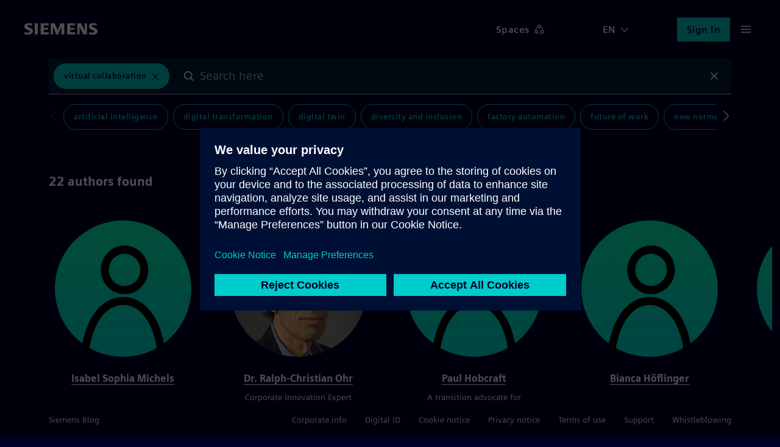

--- FILE ---
content_type: text/html; charset=UTF-8
request_url: https://blog.siemens.com/tag/virtual-collaboration/
body_size: 77490
content:
<!doctype html>
<html
	lang="en-US"	translate="no"
	class="no-js basepage homepage"
	prefix="og: http://ogp.me/ns#"
>


<head>
	<meta charset="UTF-8">
	<meta name="google" content="notranslate">
	<meta name="viewport" content="width=device-width">
	<link rel="profile" href="http://gmpg.org/xfn/11">

	<meta name="viewport" content="width=device-width, initial-scale=1.0, maximum-scale=5.0, minimum-scale=1.0">

	<meta name="facebook-domain-verification" content="jf9q80pucg5j9i8q6bu2tg4u89eiek"/>

	
	<meta name="description" content="Discover digital twin, internet of things, process automation &amp; smart cities content from real experts. Join conversations and connect with our community!"/>
	<meta name="keywords" content="digital twin, internet of things, process automation, smart cities, energy transition"/>

	<link rel="icon" href="https://blog.siemens.com/content/themes/siemens-ingenuity/img/siemens.ico">
	<link rel="icon" href="https://blog.siemens.com/content/themes/siemens-ingenuity/img/siemens.png">
	<link rel="apple-touch-icon" sizes="128x128" href="https://blog.siemens.com/content/themes/siemens-ingenuity/img/siemens-iphone.png">
	<link rel="apple-touch-icon" sizes="152x152" href="https://blog.siemens.com/content/themes/siemens-ingenuity/img/siemens-ipad.png">
	<link rel="apple-touch-icon" sizes="180x180" href="https://blog.siemens.com/content/themes/siemens-ingenuity/img/siemens-iphone-retina.png">
	<link rel="apple-touch-icon" sizes="167x167" href="https://blog.siemens.com/content/themes/siemens-ingenuity/img/siemens-ipad-retina.png">

	<meta name="author" content="Siemens Blog">

	<!-- Twitter -->
	<meta name="twitter:card" content="summary_large_image"/>

	<!-- OG generic meta tags -->
	<meta property="og:url" content=""/>
	<meta property="og:title" content=" | Siemens Blog | Siemens"/>
	<meta property="og:description"
		content="Discover digital twin, internet of things, process automation &amp; smart cities content from real experts. Join conversations and connect with our community!"/>
	<meta property="og:type" content="website"/>

			<meta property="og:image" content="https://blog.siemens.com/content/themes/siemens-ingenuity/assets/src/img/og-image-default.png"/>
		<meta property="twitter:image" content="https://blog.siemens.com/content/themes/siemens-ingenuity/assets/src/img/og-image-default.png"/>

					<meta property="og:image:alt" content="Siemens Siemens Blog Logo"/>
			<meta property="twitter:image:alt" content="Siemens Siemens Blog Logo"/>
		
					<meta property="og:image:width" content="1200"/>
		
					<meta property="og:image:height" content="628"/>
			
			<script>document.documentElement.classList.remove("no-js");</script>
	
	<title>Results tagged with Virtual Collaboration on Siemens Blog</title>
<meta name='robots' content='max-image-preview:large' />
<link rel='dns-prefetch' href='//assets.adobedtm.com' />
<link rel='dns-prefetch' href='//w3.siemens.com' />
<link rel='dns-prefetch' href='//assets.blog.siemens.com' />
<link rel="alternate" type="application/rss+xml" title="Siemens Blog &raquo; Feed" href="https://blog.siemens.com/feed/" />
<link rel="alternate" type="application/rss+xml" title="Siemens Blog &raquo; Comments Feed" href="https://blog.siemens.com/comments/feed/" />
<link rel="alternate" type="application/rss+xml" title="Siemens Blog &raquo; Virtual Collaboration Tag Feed" href="https://blog.siemens.com/tag/virtual-collaboration/feed/" />
<link rel="preload" id="siemens-theme-2020-preload" href="https://blog.siemens.com/content/themes/siemens-ingenuity/assets/build/style.2b388be0d77a9b64d338.css" as="style" />
<style id='elasticpress-related-posts-style-inline-css' type='text/css'>
.editor-styles-wrapper .wp-block-elasticpress-related-posts ul,.wp-block-elasticpress-related-posts ul{list-style-type:none;padding:0}.editor-styles-wrapper .wp-block-elasticpress-related-posts ul li a>div{display:inline}

</style>
<style id='global-styles-inline-css' type='text/css'>
body{--wp--preset--color--black: #000000;--wp--preset--color--cyan-bluish-gray: #abb8c3;--wp--preset--color--white: #ffffff;--wp--preset--color--pale-pink: #f78da7;--wp--preset--color--vivid-red: #cf2e2e;--wp--preset--color--luminous-vivid-orange: #ff6900;--wp--preset--color--luminous-vivid-amber: #fcb900;--wp--preset--color--light-green-cyan: #7bdcb5;--wp--preset--color--vivid-green-cyan: #00d084;--wp--preset--color--pale-cyan-blue: #8ed1fc;--wp--preset--color--vivid-cyan-blue: #0693e3;--wp--preset--color--vivid-purple: #9b51e0;--wp--preset--color--siemens-petrol-blue: #009999;--wp--preset--color--deep-blue: #000028;--wp--preset--color--light-petrol: #00C1B6;--wp--preset--color--light-sand: #F3F3F0;--wp--preset--color--bold-blue: #00E6DC;--wp--preset--color--bold-green: #00FFB9;--wp--preset--color--soft-gray: #ccccd4;--wp--preset--color--dark-purple: #553ba3;--wp--preset--color--dark-sand: #aaaa96;--wp--preset--gradient--vivid-cyan-blue-to-vivid-purple: linear-gradient(135deg,rgba(6,147,227,1) 0%,rgb(155,81,224) 100%);--wp--preset--gradient--light-green-cyan-to-vivid-green-cyan: linear-gradient(135deg,rgb(122,220,180) 0%,rgb(0,208,130) 100%);--wp--preset--gradient--luminous-vivid-amber-to-luminous-vivid-orange: linear-gradient(135deg,rgba(252,185,0,1) 0%,rgba(255,105,0,1) 100%);--wp--preset--gradient--luminous-vivid-orange-to-vivid-red: linear-gradient(135deg,rgba(255,105,0,1) 0%,rgb(207,46,46) 100%);--wp--preset--gradient--very-light-gray-to-cyan-bluish-gray: linear-gradient(135deg,rgb(238,238,238) 0%,rgb(169,184,195) 100%);--wp--preset--gradient--cool-to-warm-spectrum: linear-gradient(135deg,rgb(74,234,220) 0%,rgb(151,120,209) 20%,rgb(207,42,186) 40%,rgb(238,44,130) 60%,rgb(251,105,98) 80%,rgb(254,248,76) 100%);--wp--preset--gradient--blush-light-purple: linear-gradient(135deg,rgb(255,206,236) 0%,rgb(152,150,240) 100%);--wp--preset--gradient--blush-bordeaux: linear-gradient(135deg,rgb(254,205,165) 0%,rgb(254,45,45) 50%,rgb(107,0,62) 100%);--wp--preset--gradient--luminous-dusk: linear-gradient(135deg,rgb(255,203,112) 0%,rgb(199,81,192) 50%,rgb(65,88,208) 100%);--wp--preset--gradient--pale-ocean: linear-gradient(135deg,rgb(255,245,203) 0%,rgb(182,227,212) 50%,rgb(51,167,181) 100%);--wp--preset--gradient--electric-grass: linear-gradient(135deg,rgb(202,248,128) 0%,rgb(113,206,126) 100%);--wp--preset--gradient--midnight: linear-gradient(135deg,rgb(2,3,129) 0%,rgb(40,116,252) 100%);--wp--preset--font-size--small: 13px;--wp--preset--font-size--medium: 20px;--wp--preset--font-size--large: 36px;--wp--preset--font-size--x-large: 42px;--wp--preset--spacing--20: 0.44rem;--wp--preset--spacing--30: 0.67rem;--wp--preset--spacing--40: 1rem;--wp--preset--spacing--50: 1.5rem;--wp--preset--spacing--60: 2.25rem;--wp--preset--spacing--70: 3.38rem;--wp--preset--spacing--80: 5.06rem;--wp--preset--shadow--natural: 6px 6px 9px rgba(0, 0, 0, 0.2);--wp--preset--shadow--deep: 12px 12px 50px rgba(0, 0, 0, 0.4);--wp--preset--shadow--sharp: 6px 6px 0px rgba(0, 0, 0, 0.2);--wp--preset--shadow--outlined: 6px 6px 0px -3px rgba(255, 255, 255, 1), 6px 6px rgba(0, 0, 0, 1);--wp--preset--shadow--crisp: 6px 6px 0px rgba(0, 0, 0, 1);}body { margin: 0;--wp--style--global--content-size: 1120px;--wp--style--global--wide-size: 1120px; }.wp-site-blocks > .alignleft { float: left; margin-right: 2em; }.wp-site-blocks > .alignright { float: right; margin-left: 2em; }.wp-site-blocks > .aligncenter { justify-content: center; margin-left: auto; margin-right: auto; }:where(.is-layout-flex){gap: 0.5em;}:where(.is-layout-grid){gap: 0.5em;}body .is-layout-flow > .alignleft{float: left;margin-inline-start: 0;margin-inline-end: 2em;}body .is-layout-flow > .alignright{float: right;margin-inline-start: 2em;margin-inline-end: 0;}body .is-layout-flow > .aligncenter{margin-left: auto !important;margin-right: auto !important;}body .is-layout-constrained > .alignleft{float: left;margin-inline-start: 0;margin-inline-end: 2em;}body .is-layout-constrained > .alignright{float: right;margin-inline-start: 2em;margin-inline-end: 0;}body .is-layout-constrained > .aligncenter{margin-left: auto !important;margin-right: auto !important;}body .is-layout-constrained > :where(:not(.alignleft):not(.alignright):not(.alignfull)){max-width: var(--wp--style--global--content-size);margin-left: auto !important;margin-right: auto !important;}body .is-layout-constrained > .alignwide{max-width: var(--wp--style--global--wide-size);}body .is-layout-flex{display: flex;}body .is-layout-flex{flex-wrap: wrap;align-items: center;}body .is-layout-flex > *{margin: 0;}body .is-layout-grid{display: grid;}body .is-layout-grid > *{margin: 0;}body{font-family: siemens-sans-roman,arial,sans-serif;padding-top: 0px;padding-right: 0px;padding-bottom: 0px;padding-left: 0px;}a:where(:not(.wp-element-button)){text-decoration: underline;}.wp-element-button, .wp-block-button__link{background-color: #32373c;border-width: 0;color: #fff;font-family: inherit;font-size: inherit;line-height: inherit;padding: calc(0.667em + 2px) calc(1.333em + 2px);text-decoration: none;}.has-black-color{color: var(--wp--preset--color--black) !important;}.has-cyan-bluish-gray-color{color: var(--wp--preset--color--cyan-bluish-gray) !important;}.has-white-color{color: var(--wp--preset--color--white) !important;}.has-pale-pink-color{color: var(--wp--preset--color--pale-pink) !important;}.has-vivid-red-color{color: var(--wp--preset--color--vivid-red) !important;}.has-luminous-vivid-orange-color{color: var(--wp--preset--color--luminous-vivid-orange) !important;}.has-luminous-vivid-amber-color{color: var(--wp--preset--color--luminous-vivid-amber) !important;}.has-light-green-cyan-color{color: var(--wp--preset--color--light-green-cyan) !important;}.has-vivid-green-cyan-color{color: var(--wp--preset--color--vivid-green-cyan) !important;}.has-pale-cyan-blue-color{color: var(--wp--preset--color--pale-cyan-blue) !important;}.has-vivid-cyan-blue-color{color: var(--wp--preset--color--vivid-cyan-blue) !important;}.has-vivid-purple-color{color: var(--wp--preset--color--vivid-purple) !important;}.has-siemens-petrol-blue-color{color: var(--wp--preset--color--siemens-petrol-blue) !important;}.has-deep-blue-color{color: var(--wp--preset--color--deep-blue) !important;}.has-light-petrol-color{color: var(--wp--preset--color--light-petrol) !important;}.has-light-sand-color{color: var(--wp--preset--color--light-sand) !important;}.has-bold-blue-color{color: var(--wp--preset--color--bold-blue) !important;}.has-bold-green-color{color: var(--wp--preset--color--bold-green) !important;}.has-soft-gray-color{color: var(--wp--preset--color--soft-gray) !important;}.has-dark-purple-color{color: var(--wp--preset--color--dark-purple) !important;}.has-dark-sand-color{color: var(--wp--preset--color--dark-sand) !important;}.has-black-background-color{background-color: var(--wp--preset--color--black) !important;}.has-cyan-bluish-gray-background-color{background-color: var(--wp--preset--color--cyan-bluish-gray) !important;}.has-white-background-color{background-color: var(--wp--preset--color--white) !important;}.has-pale-pink-background-color{background-color: var(--wp--preset--color--pale-pink) !important;}.has-vivid-red-background-color{background-color: var(--wp--preset--color--vivid-red) !important;}.has-luminous-vivid-orange-background-color{background-color: var(--wp--preset--color--luminous-vivid-orange) !important;}.has-luminous-vivid-amber-background-color{background-color: var(--wp--preset--color--luminous-vivid-amber) !important;}.has-light-green-cyan-background-color{background-color: var(--wp--preset--color--light-green-cyan) !important;}.has-vivid-green-cyan-background-color{background-color: var(--wp--preset--color--vivid-green-cyan) !important;}.has-pale-cyan-blue-background-color{background-color: var(--wp--preset--color--pale-cyan-blue) !important;}.has-vivid-cyan-blue-background-color{background-color: var(--wp--preset--color--vivid-cyan-blue) !important;}.has-vivid-purple-background-color{background-color: var(--wp--preset--color--vivid-purple) !important;}.has-siemens-petrol-blue-background-color{background-color: var(--wp--preset--color--siemens-petrol-blue) !important;}.has-deep-blue-background-color{background-color: var(--wp--preset--color--deep-blue) !important;}.has-light-petrol-background-color{background-color: var(--wp--preset--color--light-petrol) !important;}.has-light-sand-background-color{background-color: var(--wp--preset--color--light-sand) !important;}.has-bold-blue-background-color{background-color: var(--wp--preset--color--bold-blue) !important;}.has-bold-green-background-color{background-color: var(--wp--preset--color--bold-green) !important;}.has-soft-gray-background-color{background-color: var(--wp--preset--color--soft-gray) !important;}.has-dark-purple-background-color{background-color: var(--wp--preset--color--dark-purple) !important;}.has-dark-sand-background-color{background-color: var(--wp--preset--color--dark-sand) !important;}.has-black-border-color{border-color: var(--wp--preset--color--black) !important;}.has-cyan-bluish-gray-border-color{border-color: var(--wp--preset--color--cyan-bluish-gray) !important;}.has-white-border-color{border-color: var(--wp--preset--color--white) !important;}.has-pale-pink-border-color{border-color: var(--wp--preset--color--pale-pink) !important;}.has-vivid-red-border-color{border-color: var(--wp--preset--color--vivid-red) !important;}.has-luminous-vivid-orange-border-color{border-color: var(--wp--preset--color--luminous-vivid-orange) !important;}.has-luminous-vivid-amber-border-color{border-color: var(--wp--preset--color--luminous-vivid-amber) !important;}.has-light-green-cyan-border-color{border-color: var(--wp--preset--color--light-green-cyan) !important;}.has-vivid-green-cyan-border-color{border-color: var(--wp--preset--color--vivid-green-cyan) !important;}.has-pale-cyan-blue-border-color{border-color: var(--wp--preset--color--pale-cyan-blue) !important;}.has-vivid-cyan-blue-border-color{border-color: var(--wp--preset--color--vivid-cyan-blue) !important;}.has-vivid-purple-border-color{border-color: var(--wp--preset--color--vivid-purple) !important;}.has-siemens-petrol-blue-border-color{border-color: var(--wp--preset--color--siemens-petrol-blue) !important;}.has-deep-blue-border-color{border-color: var(--wp--preset--color--deep-blue) !important;}.has-light-petrol-border-color{border-color: var(--wp--preset--color--light-petrol) !important;}.has-light-sand-border-color{border-color: var(--wp--preset--color--light-sand) !important;}.has-bold-blue-border-color{border-color: var(--wp--preset--color--bold-blue) !important;}.has-bold-green-border-color{border-color: var(--wp--preset--color--bold-green) !important;}.has-soft-gray-border-color{border-color: var(--wp--preset--color--soft-gray) !important;}.has-dark-purple-border-color{border-color: var(--wp--preset--color--dark-purple) !important;}.has-dark-sand-border-color{border-color: var(--wp--preset--color--dark-sand) !important;}.has-vivid-cyan-blue-to-vivid-purple-gradient-background{background: var(--wp--preset--gradient--vivid-cyan-blue-to-vivid-purple) !important;}.has-light-green-cyan-to-vivid-green-cyan-gradient-background{background: var(--wp--preset--gradient--light-green-cyan-to-vivid-green-cyan) !important;}.has-luminous-vivid-amber-to-luminous-vivid-orange-gradient-background{background: var(--wp--preset--gradient--luminous-vivid-amber-to-luminous-vivid-orange) !important;}.has-luminous-vivid-orange-to-vivid-red-gradient-background{background: var(--wp--preset--gradient--luminous-vivid-orange-to-vivid-red) !important;}.has-very-light-gray-to-cyan-bluish-gray-gradient-background{background: var(--wp--preset--gradient--very-light-gray-to-cyan-bluish-gray) !important;}.has-cool-to-warm-spectrum-gradient-background{background: var(--wp--preset--gradient--cool-to-warm-spectrum) !important;}.has-blush-light-purple-gradient-background{background: var(--wp--preset--gradient--blush-light-purple) !important;}.has-blush-bordeaux-gradient-background{background: var(--wp--preset--gradient--blush-bordeaux) !important;}.has-luminous-dusk-gradient-background{background: var(--wp--preset--gradient--luminous-dusk) !important;}.has-pale-ocean-gradient-background{background: var(--wp--preset--gradient--pale-ocean) !important;}.has-electric-grass-gradient-background{background: var(--wp--preset--gradient--electric-grass) !important;}.has-midnight-gradient-background{background: var(--wp--preset--gradient--midnight) !important;}.has-small-font-size{font-size: var(--wp--preset--font-size--small) !important;}.has-medium-font-size{font-size: var(--wp--preset--font-size--medium) !important;}.has-large-font-size{font-size: var(--wp--preset--font-size--large) !important;}.has-x-large-font-size{font-size: var(--wp--preset--font-size--x-large) !important;}
.wp-block-navigation a:where(:not(.wp-element-button)){color: inherit;}
:where(.wp-block-post-template.is-layout-flex){gap: 1.25em;}:where(.wp-block-post-template.is-layout-grid){gap: 1.25em;}
:where(.wp-block-columns.is-layout-flex){gap: 2em;}:where(.wp-block-columns.is-layout-grid){gap: 2em;}
.wp-block-pullquote{font-size: 1.5em;line-height: 1.6;}
.wp-block-heading{font-family: siemens-sans-black,arial,sans-serif;}
.wp-block-post-title{font-family: siemens-sans-black,arial,sans-serif;font-size: 58px;}
</style>
<link rel='stylesheet' id='siemens-theme-2020-css' href='https://blog.siemens.com/content/themes/siemens-ingenuity/assets/build/style.2b388be0d77a9b64d338.css' type='text/css' media='all' />
<link rel='stylesheet' id='elasticpress-comments-css' href='https://blog.siemens.com/content/plugins-mu/vendor/elasticpress/dist/css/comments-styles.css?ver=96b3563542134e5e8a48' type='text/css' media='all' />
<script src="//assets.adobedtm.com/5dfc7d97c6fb/f8fe17b1e1b8/launch-24cc5e466d79.min.js?ver=6.5.5" id="onetrust-scripts-js" async></script>
<link rel="https://api.w.org/" href="https://blog.siemens.com/wp-json/" /><link rel="alternate" type="application/json" href="https://blog.siemens.com/wp-json/wp/v2/tags/7140" /><link rel="EditURI" type="application/rsd+xml" title="RSD" href="https://blog.siemens.com/wordpress/xmlrpc.php?rsd" />
<meta name="generator" content="WordPress 6.5.5" />
<!-- Stream WordPress user activity plugin v3.10.0 -->

            <style type="text/css">
                #wpadminbar .quicklinks #wp-admin-bar-abus_switch_to_user ul li .ab-item {
                    height: auto;
                }
                #abus_search_text {
                    width: 280px;
                    margin: 0;
                    padding: 0 8px;
                    line-height: 2;
                    min-height: 30px;
                    box-shadow: 0 0 0 transparent;
                    border-radius: 4px;
                    border: 1px solid #7e8993;
                    background-color: #ffffff;
                    color: #32373c;
                    font-size: 14px;
                    box-sizing: border-box;
                    vertical-align: top;
                }
                #abus_search_text:focus {
                    border-color: #007cba;
                    box-shadow: 0 0 0 1px #007cba;
                    outline: 2px solid transparent;
                }
                #abus_search_submit {
                    font-size: 13px;
                    padding: 0 10px;
                    min-height: 30px;
                    border-width: 1px;
                    border-radius: 3px;
                    color: #0071a1;
                    border-color: #0071a1;
                    background-color: #f3f5f6;
                    line-height: 2;
                    box-sizing: border-box;
                    vertical-align: top;
                 }
                 #abus_search_submit:hover {
                    background: #f1f1f1;
                    border-color: #016087;
                    color: #016087;
                 }
            </style>
        	<script>
		var siemensConfig={"user_current":0,"user_delete_profile_nonce":"a9a2c169f4","user_delete_profile_url":"https:\/\/blog.siemens.com\/wordpress\/wp-admin\/admin-ajax.php?action=delete_user_profile","post_delete_nonce":"a5dc303ce2","post_delete_url":"https:\/\/blog.siemens.com\/wordpress\/wp-admin\/admin-ajax.php?action=delete_post_from_user","home_url":"https:\/\/blog.siemens.com","login_url":"https:\/\/blog.siemens.com\/wordpress\/wp-login.php","logout_url":"https:\/\/blog.siemens.com\/wordpress\/wp-login.php?action=logout&_wpnonce=e3357fac7b","endpoint_logout":"https:\/\/login.siemens.com\/v2\/logout?returnTo=https%3A%2F%2Fsiemens-cc.eu.auth0.com%2Fv2%2Flogout%3Fclient_id%3DXmuWTCs8Kzir0n860406rHZVbjrdB8Z2%26returnTo%3Dhttps%3A%2F%2Fblog.siemens.com%2F%3Fforce_logout%3D1","logout_uri":"https:\/\/login.siemens.com\/v2\/logout?returnTo=https%3A%2F%2Fsiemens-cc.eu.auth0.com%2Fv2%2Flogout%3Fclient_id%3DXmuWTCs8Kzir0n860406rHZVbjrdB8Z2%26returnTo%3Dhttps%3A%2F%2Fblog.siemens.com%2F%3Fforce_logout%3D1","posts":3017,"posts_content":[]};
	</script>
	</head>

<body class="logged-out">
	<a href="#content-wrapper" class="skip-link screen-reader-text">Skip to the content</a>
			<header id="page-header"></header>
	
<main id="content-wrapper">
	<noscript>
		Please enable Javascript to use this website.	</noscript>
</main>


	<footer id="page-footer" class=""></footer>


<script src="https://blog.siemens.com/wordpress/wp-includes/js/dist/vendor/lodash.min.js?ver=4.17.21" id="lodash-js"></script>
<script id="lodash-js-after">
window.lodash = _.noConflict();
</script>
<script src="https://blog.siemens.com/wordpress/wp-includes/js/dist/vendor/wp-polyfill-inert.min.js?ver=3.1.2" id="wp-polyfill-inert-js"></script>
<script src="https://blog.siemens.com/wordpress/wp-includes/js/dist/vendor/regenerator-runtime.min.js?ver=0.14.0" id="regenerator-runtime-js"></script>
<script src="https://blog.siemens.com/wordpress/wp-includes/js/dist/vendor/wp-polyfill.min.js?ver=3.15.0" id="wp-polyfill-js"></script>
<script src="https://blog.siemens.com/wordpress/wp-includes/js/dist/vendor/react.min.js?ver=18.2.0" id="react-js"></script>
<script src="https://blog.siemens.com/wordpress/wp-includes/js/dist/vendor/react-dom.min.js?ver=18.2.0" id="react-dom-js"></script>
<script src="https://blog.siemens.com/wordpress/wp-includes/js/dist/escape-html.min.js?ver=6561a406d2d232a6fbd2" id="wp-escape-html-js"></script>
<script src="https://blog.siemens.com/wordpress/wp-includes/js/dist/element.min.js?ver=cb762d190aebbec25b27" id="wp-element-js"></script>
<script src="https://blog.siemens.com/wordpress/wp-includes/js/dist/hooks.min.js?ver=2810c76e705dd1a53b18" id="wp-hooks-js"></script>
<script src="https://blog.siemens.com/wordpress/wp-includes/js/dist/i18n.min.js?ver=5e580eb46a90c2b997e6" id="wp-i18n-js"></script>
<script id="wp-i18n-js-after">
wp.i18n.setLocaleData( { 'text direction\u0004ltr': [ 'ltr' ] } );
</script>
<script src="https://blog.siemens.com/wordpress/wp-includes/js/dist/url.min.js?ver=421139b01f33e5b327d8" id="wp-url-js"></script>
<script src="https://blog.siemens.com/wordpress/wp-includes/js/dist/api-fetch.min.js?ver=4c185334c5ec26e149cc" id="wp-api-fetch-js"></script>
<script id="wp-api-fetch-js-after">
wp.apiFetch.use( wp.apiFetch.createRootURLMiddleware( "https://blog.siemens.com/wp-json/" ) );
wp.apiFetch.nonceMiddleware = wp.apiFetch.createNonceMiddleware( "27ce513765" );
wp.apiFetch.use( wp.apiFetch.nonceMiddleware );
wp.apiFetch.use( wp.apiFetch.mediaUploadMiddleware );
wp.apiFetch.nonceEndpoint = "https://blog.siemens.com/wordpress/wp-admin/admin-ajax.php?action=rest-nonce";
</script>
<script src="https://blog.siemens.com/wordpress/wp-includes/js/dist/html-entities.min.js?ver=2cd3358363e0675638fb" id="wp-html-entities-js"></script>
<script id="siemens-app-js-before">
var SIEMENS_PRELOADED_STATE = {"query":{"currentEventID":null,"expandedPostId":null,"expandedPostLocale":null,"isLoading":0,"isLoadingMore":false,"queryArgs":{"search":"","author":0,"terms":[7140],"page":1,"per_page":10,"postType":"post","audiences":[]},"results":{"total":12,"totalPages":2,"items":[38406,33260,28077,27088,26586,23593,23064,20080,20077,20036],"facets":{"content_type":[2330,1239],"authorship":[11562,11467,588,1906,379,9517,893,1112,877,762,2353,2994,8924,1152,11837,13066,6367,1838,2097,8997,2563,8436],"event_category":[],"category":[711,2328,29],"space":[5126,22099],"post_tag":[11,184,31,194,1119,1186,2233]}},"queries":{"":[]}},"audiences":[],"posts":{"38406":{"id":38406,"date":"2022-03-01T17:28:39","date_gmt":"2022-03-01T16:28:39","guid":{"rendered":""},"modified":"2023-08-17T12:51:10","modified_gmt":"2023-08-17T10:51:10","slug":"von-der-idee-zur-innovation-auf-erfolgskurs-mit-der-justech-maschine-from-idea-to-innovation-on-the-road-to-success-with-the-justech-machine","status":"publish","type":"post","link":"https:\/\/blog.siemens.com\/2022\/03\/von-der-idee-zur-innovation-auf-erfolgskurs-mit-der-justech-maschine-from-idea-to-innovation-on-the-road-to-success-with-the-justech-machine\/","title":{"rendered":"Von der Idee zur Innovation &#8211; Auf Erfolgskurs mit der Justech Maschine. From idea to innovation &#8211; On the road to success with the Justech machine."},"content":{"rendered":"\n<p class=\"has-large-font\"><\/p>\n\n\n\n\n<p>Every day, our pre-development teams at Siemens are looking into the future of tomorrow &#8211; but today, we first dare to take a look at the past together. We find ourselves back in <strong>2019<\/strong> as visitors at the <strong>SPS trade fair in Nuremberg<\/strong>. We are particularly interested in one exhibition stand: it shows the cooperation between <strong>Siemens<\/strong> and the Chinese machine manufacturer <strong>Justech<\/strong>. What can it do? Recognize and assemble individual parts of a smartwatch. Sounds exciting, right? It is! With a few exceptions, such as when parts are lying on top of one another, the robot picks up the parts and sorts them automatically. For <a href=\"https:\/\/www.linkedin.com\/in\/robert-schmei%C3%9Fer-4a86661a3\/\" target=\"_blank\" rel=\"noreferrer noopener\">Robert<\/a>, the head of technical coordination on the Siemens side, that&#8217;s not enough: the system should actually recognize all the parts and not produce any waste! We can do even better, he thinks, and he takes the experience back to Nuremberg to his colleagues after the trade show.<\/p>\n\n\n\n<figure class=\"wp-block-image size-full\"><img fetchpriority=\"high\" decoding=\"async\" width=\"757\" height=\"568\" src=\"https:\/\/assets.ingenuity.siemens.com\/uploads\/2022\/02\/image-3.png\" alt=\"\" class=\"wp-image-37973\" srcset=\"https:\/\/assets.blog.siemens.com\/uploads\/2022\/02\/image-3.png?w=757 757w, https:\/\/assets.blog.siemens.com\/uploads\/2022\/02\/image-3.png?resize=300%2C225 300w\" sizes=\"100vw\" \/><figcaption><em>Together with the customer Justech the machine is put through its paces.<\/em><\/figcaption><\/figure>\n\n\n\n<h2 class=\"wp-block-heading\"><strong>Smart watch meets smart automation<\/strong><\/h2>\n\n\n\n<p>In virtual meetings Robert and his team began to think about how the robot could manage to analyze parts that were lying on top of one another, so that all parts could be gripped. Robert&#8217;s colleague <a href=\"https:\/\/www.linkedin.com\/in\/yuchengliao\/\" target=\"_blank\" rel=\"noreferrer noopener\">Yucheng Liao<\/a> was in constant contact with the Chinese company and kept the customer informed. This included discussing the idea of bringing in another Siemens division to help.<\/p>\n\n\n\n<blockquote class=\"wp-block-quote is-layout-flow wp-block-quote-is-layout-flow\"><p><em>&#8220;We had the idea that artificial intelligence could solve the problem. However, we within our team were not sure what this could exactly look like and how it could be integrated into the machine we already had,&#8221; Robert recounts<\/em>.<\/p><\/blockquote>\n\n\n\n<p>It is at this point that the collaboration aspect becomes so relevant: Robert&#8217;s colleague <a rel=\"noreferrer noopener\" data-ste-link-id=\"3936152044.ed-4358-996d-105350b52b9b:1251290516.michael-fiedler-1ba39a46\/:2868283537\" href=\"https:\/\/www.linkedin.com\/in\/michael-fiedler-1ba39a46\/\" target=\"_blank\">Michael Fiedler<\/a> used his existing internal network at Siemens and established contact with the <strong>artificial intelligence experts at Factory Automation<\/strong>. Because everyone knows that problems are easier to solve together, Robert invited the experts to a joint virtual exchange. The first idea of <a rel=\"noreferrer noopener\" data-ste-link-id=\"3936152044.ed-4358-996d-105350b52b9b:0456845533.linkedin.com\/in\/ingothon\/:2072970323\" href=\"https:\/\/www.linkedin.com\/in\/ingothon\/\" target=\"_blank\">Ingo Thon<\/a>, <a rel=\"noreferrer noopener\" data-ste-link-id=\"3936152044.ed-4358-996d-105350b52b9b:1720678631.in\/harald-funk-216979211\/:0834835865\" href=\"https:\/\/www.linkedin.com\/in\/harald-funk-216979211\/\" target=\"_blank\">Harald Funk<\/a> and <a rel=\"noreferrer noopener\" data-ste-link-id=\"3936152044.ed-4358-996d-105350b52b9b:1186162608.com\/in\/alexander-koebler\/:1661153504\" href=\"https:\/\/www.linkedin.com\/in\/alexander-koebler\/\" target=\"_blank\">Alexander K\u00f6bler<\/a> of an additional AI component was not long in coming. With lots of generated data Roberts teams could add a &#8220;X-ray vision&#8221; to the machine&#8217;s previous function, saving the customer an expensive rebuild of their machine.<\/p>\n\n\n\n<h2 class=\"wp-block-heading\"><strong>The highlights of the AI construction:<\/strong><\/h2>\n\n\n\n<ul><li>Flexible grasping of partially hidden objects<\/li><li>Extension of existing vision solution with additional AI component<\/li><li>Reconstruction of occluded objects by AI assisted inpainting (trying to reconstruct lost parts of an image)<\/li><li>Based on laser scanner and recorded point clouds<\/li><li>Automated data generation (using Heeds and Siemens NX) through digital twin of objects and laser scanner<\/li><\/ul>\n\n\n\n<figure class=\"wp-block-image size-full\"><img decoding=\"async\" width=\"940\" height=\"552\" src=\"https:\/\/assets.ingenuity.siemens.com\/uploads\/2022\/02\/image-2.png\" alt=\"\" class=\"wp-image-37972\" srcset=\"https:\/\/assets.blog.siemens.com\/uploads\/2022\/02\/image-2.png?w=940 940w, https:\/\/assets.blog.siemens.com\/uploads\/2022\/02\/image-2.png?resize=300%2C176 300w, https:\/\/assets.blog.siemens.com\/uploads\/2022\/02\/image-2.png?resize=768%2C451 768w\" sizes=\"100vw\" \/><figcaption><em>The cross-departmental collaboration turned the innovative idea into reality.<\/em><\/figcaption><\/figure>\n\n\n\n<h2 class=\"wp-block-heading\"><strong>Creative idea spinning &#8211; despite home office<\/strong><\/h2>\n\n\n\n<p>Despite the Corona situation and working virtually from home, the colleagues didn&#8217;t let it get them down.<\/p>\n\n\n\n<blockquote class=\"wp-block-quote is-layout-flow wp-block-quote-is-layout-flow\"><p><em>&#8220;The interim results were all presented virtually for the time being. Then, when we had worked out the final AI solution that delivered satisfactory results, we tried it out manually on the machine. Yucheng from Robert&#8217;s team was particularly involved in this step, testing the approach on the machine in Siemens\u2019 own trade fair construction on the premises of the F\u00fcrth electronics plant and further optimizing it together with us,&#8221;<\/em> Alexander reports.<\/p><\/blockquote>\n\n\n\n<p>After a few months full of virtual and real trials on the machine in F\u00fcrth, the joy was then great when the developed AI solution worked for the first time in November 2020 without any problems. The cross-divisional cooperation enabled a significant reduction of the waste. The customer Justech was also absolutely satisfied, which is why it quickly became clear that Siemens and Justech wanted to present the solution live and in color again at the SPS trade fair in 2021! And what is the feedback after this year\u2019s SPS? Consistently positive<em>: <\/em><\/p>\n\n\n\n<blockquote class=\"wp-block-quote is-layout-flow wp-block-quote-is-layout-flow\"><p><em>&#8220;We are very pleased that we were able to present the applications at the SPS trade fair, even if only virtually this time. The AI solution has taken us a decisive step further and can now be used and put through its paces. The collaboration between the teams involved has produced a great solution and we are very much looking forward to the further steps towards success,&#8221;<\/em> says <a href=\"https:\/\/www.linkedin.com\/in\/dominik-bittner-683022140\/\" target=\"_blank\" rel=\"noreferrer noopener\">Dominik Bittner<\/a>, Marketing Manager for Artificial Intelligence and IIoT apps.<\/p><\/blockquote>\n\n\n\n<p>The idea became an innovation and is now ready for use after the positive feedback at the trade fair. So, staying on the ball despite a few setbacks has more than paid off and made the customer-oriented solution possible in the first place. In any case, I wished I could already beam myself to the 2022 trade fair to marvel at more great projects that have come to fruition over many hours of collaboration.<\/p>\n\n\n\n<h2 class=\"wp-block-heading\"><strong>Our innovation learning from the Justech project:<\/strong><\/h2>\n\n\n\n<ul><li>Early customer involvement for rapid and targeted innovation<\/li><li>Taking risks, accepting setbacks and working together to find new solutions<\/li><li>Flexible, cross-organizational collaboration promotes innovative strength<\/li><\/ul>\n\n\n\n\n<h2 class=\"wp-block-heading\"><\/h2>\n\n\n\n\n\n\n","protected":false},"excerpt":{"rendered":"","protected":false},"author":6367,"featured_media":37976,"comment_status":"open","ping_status":"closed","sticky":false,"template":"","format":"standard","meta":{"podcast_url":"","podcast_explicit":"","podcast_captioned":false,"podcast_duration":"","podcast_filesize":0,"podcast_mime":"","ama_image":0,"ama_title":"","ama_caption":"","interview_subject_name":"","interview_subject_initials":"","listicle_type":"","webinar_start_datetime":"","webinar_end_datetime":"","webinar_hostname":"","webinar_speakers":[],"ep_exclude_from_search":false,"assignees":[],"rivet_job_ids":"","rivet_text_id":"","audiences":[],"footnotes":"","sprinklr_campaign":[]},"categories":[2328],"tags":[198,1119,2222,20491,1451,19578,7140],"event-categories":[],"podcasting_podcasts":[],"primary_language":[19051],"content_types":[2330],"spaces":[],"primary_language_code":"en_US","event_url":null,"authorship":[8436,13066,11837,1152,1906],"likes":0,"my_reaction":false,"celebrate":0,"support":0,"insightful":0,"followers":[{"ID":11972,"display_name":"Helen Keegan","link":"https:\/\/blog.siemens.com\/author\/helen-keegan\/","avatar_url":{"24":"https:\/\/assets.ingenuity.siemens.com\/uploads\/2021\/08\/avatar-11972.jpg?resize=400%2C400","48":"https:\/\/assets.ingenuity.siemens.com\/uploads\/2021\/08\/avatar-11972.jpg?resize=400%2C400","96":"https:\/\/assets.ingenuity.siemens.com\/uploads\/2021\/08\/avatar-11972.jpg?resize=400%2C400"}},{"ID":12334,"display_name":"Prashant Kashyap","link":"https:\/\/blog.siemens.com\/author\/prashant-kashyap\/","avatar_url":{"24":"https:\/\/blog.siemens.com\/content\/themes\/siemens-ingenuity\/assets\/src\/img\/profile.png","48":"https:\/\/blog.siemens.com\/content\/themes\/siemens-ingenuity\/assets\/src\/img\/profile.png","96":"https:\/\/blog.siemens.com\/content\/themes\/siemens-ingenuity\/assets\/src\/img\/profile.png"}},{"ID":11558,"display_name":"DAVID MATHEW JONES","link":"https:\/\/blog.siemens.com\/author\/david-mathew-jones\/","avatar_url":{"24":"https:\/\/blog.siemens.com\/content\/themes\/siemens-ingenuity\/assets\/src\/img\/profile.png","48":"https:\/\/blog.siemens.com\/content\/themes\/siemens-ingenuity\/assets\/src\/img\/profile.png","96":"https:\/\/blog.siemens.com\/content\/themes\/siemens-ingenuity\/assets\/src\/img\/profile.png"}}],"translations":{"en_US":{"title":"Von der Idee zur Innovation &#8211; Auf Erfolgskurs mit der Justech Maschine. From idea to innovation &#8211; On the road to success with the Justech machine.","content":"\n<p class=\"has-large-font\"><\/p>\n\n\n\n\n<p>Every day, our pre-development teams at Siemens are looking into the future of tomorrow &#8211; but today, we first dare to take a look at the past together. We find ourselves back in <strong>2019<\/strong> as visitors at the <strong>SPS trade fair in Nuremberg<\/strong>. We are particularly interested in one exhibition stand: it shows the cooperation between <strong>Siemens<\/strong> and the Chinese machine manufacturer <strong>Justech<\/strong>. What can it do? Recognize and assemble individual parts of a smartwatch. Sounds exciting, right? It is! With a few exceptions, such as when parts are lying on top of one another, the robot picks up the parts and sorts them automatically. For <a href=\"https:\/\/www.linkedin.com\/in\/robert-schmei%C3%9Fer-4a86661a3\/\" target=\"_blank\" rel=\"noreferrer noopener\">Robert<\/a>, the head of technical coordination on the Siemens side, that&#8217;s not enough: the system should actually recognize all the parts and not produce any waste! We can do even better, he thinks, and he takes the experience back to Nuremberg to his colleagues after the trade show.<\/p>\n\n\n\n<figure class=\"wp-block-image size-full\"><img decoding=\"async\" width=\"757\" height=\"568\" src=\"https:\/\/assets.ingenuity.siemens.com\/uploads\/2022\/02\/image-3.png\" alt=\"\" class=\"wp-image-37973\" srcset=\"https:\/\/assets.blog.siemens.com\/uploads\/2022\/02\/image-3.png?w=757 757w, https:\/\/assets.blog.siemens.com\/uploads\/2022\/02\/image-3.png?resize=300%2C225 300w\" sizes=\"100vw\" \/><figcaption><em>Together with the customer Justech the machine is put through its paces.<\/em><\/figcaption><\/figure>\n\n\n\n<h2 class=\"wp-block-heading\"><strong>Smart watch meets smart automation<\/strong><\/h2>\n\n\n\n<p>In virtual meetings Robert and his team began to think about how the robot could manage to analyze parts that were lying on top of one another, so that all parts could be gripped. Robert&#8217;s colleague <a href=\"https:\/\/www.linkedin.com\/in\/yuchengliao\/\" target=\"_blank\" rel=\"noreferrer noopener\">Yucheng Liao<\/a> was in constant contact with the Chinese company and kept the customer informed. This included discussing the idea of bringing in another Siemens division to help.<\/p>\n\n\n\n<blockquote class=\"wp-block-quote is-layout-flow wp-block-quote-is-layout-flow\"><p><em>&#8220;We had the idea that artificial intelligence could solve the problem. However, we within our team were not sure what this could exactly look like and how it could be integrated into the machine we already had,&#8221; Robert recounts<\/em>.<\/p><\/blockquote>\n\n\n\n<p>It is at this point that the collaboration aspect becomes so relevant: Robert&#8217;s colleague <a rel=\"noreferrer noopener\" data-ste-link-id=\"3936152044.ed-4358-996d-105350b52b9b:1251290516.michael-fiedler-1ba39a46\/:2868283537\" href=\"https:\/\/www.linkedin.com\/in\/michael-fiedler-1ba39a46\/\" target=\"_blank\">Michael Fiedler<\/a> used his existing internal network at Siemens and established contact with the <strong>artificial intelligence experts at Factory Automation<\/strong>. Because everyone knows that problems are easier to solve together, Robert invited the experts to a joint virtual exchange. The first idea of <a rel=\"noreferrer noopener\" data-ste-link-id=\"3936152044.ed-4358-996d-105350b52b9b:0456845533.linkedin.com\/in\/ingothon\/:2072970323\" href=\"https:\/\/www.linkedin.com\/in\/ingothon\/\" target=\"_blank\">Ingo Thon<\/a>, <a rel=\"noreferrer noopener\" data-ste-link-id=\"3936152044.ed-4358-996d-105350b52b9b:1720678631.in\/harald-funk-216979211\/:0834835865\" href=\"https:\/\/www.linkedin.com\/in\/harald-funk-216979211\/\" target=\"_blank\">Harald Funk<\/a> and <a rel=\"noreferrer noopener\" data-ste-link-id=\"3936152044.ed-4358-996d-105350b52b9b:1186162608.com\/in\/alexander-koebler\/:1661153504\" href=\"https:\/\/www.linkedin.com\/in\/alexander-koebler\/\" target=\"_blank\">Alexander K\u00f6bler<\/a> of an additional AI component was not long in coming. With lots of generated data Roberts teams could add a &#8220;X-ray vision&#8221; to the machine&#8217;s previous function, saving the customer an expensive rebuild of their machine.<\/p>\n\n\n\n<h2 class=\"wp-block-heading\"><strong>The highlights of the AI construction:<\/strong><\/h2>\n\n\n\n<ul><li>Flexible grasping of partially hidden objects<\/li><li>Extension of existing vision solution with additional AI component<\/li><li>Reconstruction of occluded objects by AI assisted inpainting (trying to reconstruct lost parts of an image)<\/li><li>Based on laser scanner and recorded point clouds<\/li><li>Automated data generation (using Heeds and Siemens NX) through digital twin of objects and laser scanner<\/li><\/ul>\n\n\n\n<figure class=\"wp-block-image size-full\"><img decoding=\"async\" width=\"940\" height=\"552\" src=\"https:\/\/assets.ingenuity.siemens.com\/uploads\/2022\/02\/image-2.png\" alt=\"\" class=\"wp-image-37972\" srcset=\"https:\/\/assets.blog.siemens.com\/uploads\/2022\/02\/image-2.png?w=940 940w, https:\/\/assets.blog.siemens.com\/uploads\/2022\/02\/image-2.png?resize=300%2C176 300w, https:\/\/assets.blog.siemens.com\/uploads\/2022\/02\/image-2.png?resize=768%2C451 768w\" sizes=\"100vw\" \/><figcaption><em>The cross-departmental collaboration turned the innovative idea into reality.<\/em><\/figcaption><\/figure>\n\n\n\n<h2 class=\"wp-block-heading\"><strong>Creative idea spinning &#8211; despite home office<\/strong><\/h2>\n\n\n\n<p>Despite the Corona situation and working virtually from home, the colleagues didn&#8217;t let it get them down.<\/p>\n\n\n\n<blockquote class=\"wp-block-quote is-layout-flow wp-block-quote-is-layout-flow\"><p><em>&#8220;The interim results were all presented virtually for the time being. Then, when we had worked out the final AI solution that delivered satisfactory results, we tried it out manually on the machine. Yucheng from Robert&#8217;s team was particularly involved in this step, testing the approach on the machine in Siemens\u2019 own trade fair construction on the premises of the F\u00fcrth electronics plant and further optimizing it together with us,&#8221;<\/em> Alexander reports.<\/p><\/blockquote>\n\n\n\n<p>After a few months full of virtual and real trials on the machine in F\u00fcrth, the joy was then great when the developed AI solution worked for the first time in November 2020 without any problems. The cross-divisional cooperation enabled a significant reduction of the waste. The customer Justech was also absolutely satisfied, which is why it quickly became clear that Siemens and Justech wanted to present the solution live and in color again at the SPS trade fair in 2021! And what is the feedback after this year\u2019s SPS? Consistently positive<em>: <\/em><\/p>\n\n\n\n<blockquote class=\"wp-block-quote is-layout-flow wp-block-quote-is-layout-flow\"><p><em>&#8220;We are very pleased that we were able to present the applications at the SPS trade fair, even if only virtually this time. The AI solution has taken us a decisive step further and can now be used and put through its paces. The collaboration between the teams involved has produced a great solution and we are very much looking forward to the further steps towards success,&#8221;<\/em> says <a href=\"https:\/\/www.linkedin.com\/in\/dominik-bittner-683022140\/\" target=\"_blank\" rel=\"noreferrer noopener\">Dominik Bittner<\/a>, Marketing Manager for Artificial Intelligence and IIoT apps.<\/p><\/blockquote>\n\n\n\n<p>The idea became an innovation and is now ready for use after the positive feedback at the trade fair. So, staying on the ball despite a few setbacks has more than paid off and made the customer-oriented solution possible in the first place. In any case, I wished I could already beam myself to the 2022 trade fair to marvel at more great projects that have come to fruition over many hours of collaboration.<\/p>\n\n\n\n<h2 class=\"wp-block-heading\"><strong>Our innovation learning from the Justech project:<\/strong><\/h2>\n\n\n\n<ul><li>Early customer involvement for rapid and targeted innovation<\/li><li>Taking risks, accepting setbacks and working together to find new solutions<\/li><li>Flexible, cross-organizational collaboration promotes innovative strength<\/li><\/ul>\n\n\n\n\n<h2 class=\"wp-block-heading\"><\/h2>\n\n\n\n\n\n\n","permalink":"https:\/\/blog.siemens.com\/2022\/03\/von-der-idee-zur-innovation-auf-erfolgskurs-mit-der-justech-maschine-from-idea-to-innovation-on-the-road-to-success-with-the-justech-machine\/","locale":"en_US","id":38406,"slug":"von-der-idee-zur-innovation-auf-erfolgskurs-mit-der-justech-maschine-from-idea-to-innovation-on-the-road-to-success-with-the-justech-machine"},"de_DE":{"title":"Von der Idee zur Innovation &#8211; Auf Erfolgskurs mit der Justech Maschine. From idea to innovation &#8211; On the road to success with the Justech machine.","content":"\n<p class=\"has-large-font\"><\/p>\n\n\n\n\n\n<h2 class=\"wp-block-heading\"><\/h2>\n\n\n\n\n<p>Unsere Vorfeldentwicklungsteams bei Siemens blicken tagt\u00e4glich in die Zukunft von Morgen \u2013 doch heute wagen wir erst einmal einen gemeinsamen Blick in die Vergangenheit. Wir sind als Besucher auf der <strong>SPS Messe in N\u00fcrnberg<\/strong> im Jahr 2019 unterwegs. Bei einem Stand ist unser Interesse besonders gro\u00df: Er zeigt die Kooperation zwischen <strong>Siemens<\/strong> und dem chinesischen Maschinenhersteller <strong>Justech<\/strong>. Was sie kann? Einzelne Teile einer Smart Watch selbst erkennen und zusammenzubauen. Klingt spannend, oder? Ist es auch! Bis auf einzelne Ausnahmen, etwa wenn Teile \u00fcbereinander liegen, greift der Roboter die Teile und sortiert sie automatisch ein. <a data-ste-link-id=\"3874136771.03-4f08-8980-1fc3641d4e2f:4089987368.schmei%C3%9Fer-4a86661a3\/:3369254274\" href=\"https:\/\/www.linkedin.com\/in\/robert-schmei%C3%9Fer-4a86661a3\/\">Robert<\/a>, Leiter der technischen Koordination seitens Siemens, ist das nicht genug: Eigentlich soll das System ja alle Teile erkennen und keinen Ausschuss produzieren! Das k\u00f6nnen wir noch besser, denkt er sich, und nimmt die Erfahrung nach der Messe mit zur\u00fcck nach N\u00fcrnberg zu seinen KollegInnen. <\/p>\n\n\n\n<figure class=\"wp-block-image size-full\"><img decoding=\"async\" width=\"757\" height=\"568\" src=\"https:\/\/assets.ingenuity.siemens.com\/uploads\/2022\/02\/image-3.png\" alt=\"\" class=\"wp-image-37973\" srcset=\"https:\/\/assets.blog.siemens.com\/uploads\/2022\/02\/image-3.png?w=757 757w, https:\/\/assets.blog.siemens.com\/uploads\/2022\/02\/image-3.png?resize=300%2C225 300w\" sizes=\"100vw\" \/><figcaption><em>Gemeinsam mit dem Kunden Justech wird die Maschine auf Herz und Nieren erprobt<\/em>.<\/figcaption><\/figure>\n\n\n\n<h2 class=\"wp-block-heading\"><strong>Smart Watch trifft auf smarte Automatisierung<\/strong><\/h2>\n\n\n\n<p>Auf Grund der Corona Situation fing Roberts Team in regelm\u00e4\u00dfigen Onlinemeetings an zu \u00fcberlegen, wie der Roboter es schaffen kann, auch \u00fcbereinander liegende Teile zu analysieren, um das Greifen aller Teile zu erm\u00f6glichen. Roberts Kollege <a href=\"https:\/\/www.linkedin.com\/in\/yuchengliao\/\" target=\"_blank\" rel=\"noreferrer noopener\">Yucheng Liao<\/a> stand dabei im st\u00e4ndigen Kontakt mit dem chinesischen Unternehmen Justech und teilte regelm\u00e4\u00dfig Updates zu der Probleml\u00f6sung mit. So auch \u00fcber die Idee einen weiteren Bereich von Siemens zur Unterst\u00fctzung mit heranzuziehen.<\/p>\n\n\n\n<blockquote class=\"wp-block-quote is-layout-flow wp-block-quote-is-layout-flow\"><p><a><em>\u201eWir hatten die Idee, dass K\u00fcnstliche Intelligenz das Problem l\u00f6sen k\u00f6nnte. Allerdings waren wir uns nicht sicher, wie diese genau aussehen und in die bereits vorhandene Maschine integriert werden k\u00f6nnte\u201c<\/em>, erz\u00e4hlt Robert.<\/a><\/p><\/blockquote>\n\n\n\n<p>Hier kommt Zusammenarbeit ins Spiel: Roberts Kollege <a href=\"https:\/\/www.linkedin.com\/in\/michael-fiedler-1ba39a46\/\" target=\"_blank\" rel=\"noreferrer noopener\">Michael Fiedler<\/a> nutzte sein vorhandenes internes Netzwerk bei Siemens und stellte einen Kontakt zu den <strong>Experten f\u00fcr K\u00fcnstliche Intelligenz der Siemens Factory Automation<\/strong> her. Weil allseits bekannt ist, dass sich Probleme gemeinsam einfacher beheben lassen, lud Robert die Experten zu einem gemeinsamen virtuellen Austausch ein. Die erste Idee von <a rel=\"noreferrer noopener\" href=\"https:\/\/www.linkedin.com\/in\/ingothon\/\" target=\"_blank\">Ingo Thon<\/a>, <a href=\"https:\/\/www.linkedin.com\/in\/harald-funk-216979211\/\" target=\"_blank\" rel=\"noreferrer noopener\">Harald Funk<\/a> und <a rel=\"noreferrer noopener\" href=\"https:\/\/www.linkedin.com\/in\/alexander-koebler\/\" target=\"_blank\">Alexander K\u00f6bler<\/a> einer zus\u00e4tzlichen KI-Komponente lie\u00df nicht lange auf sich warten. Mit vielen generierten Daten von Roberts Team konnten die KI-Experten die bisherige Funktion der Maschine mit einem zus\u00e4tzlichen \u201eR\u00f6ntgenblick\u201c versehen, der dem Kunden einen teuren Umbau seiner Maschine ersparte \u2013 Teamwork makes the dream work!<\/p>\n\n\n\n<h2 class=\"wp-block-heading\"><strong>Die Highlights der KI-L\u00f6sung auf einen Blick:<\/strong><\/h2>\n\n\n\n<ul><li>Flexibles Greifen von teilweise verdeckten Objekten<\/li><li>Erweiterung bestehender L\u00f6sung um weitere KI-Komponente<\/li><li>Rekonstruktion von verdeckten Objekten durch KI gest\u00fctztes \u201eInpainting\u201c (Rekonstruktion verlorener Teile innerhalb eines Bildes)<\/li><li>Basierend auf Laserscanner und aufgezeichneten Punktwolken<\/li><li>Automatisierte Datengenerierung (mittels Heeds und Siemens NX) durch Digitalen Zwilling der Objekte und des Laserscanners<\/li><\/ul>\n\n\n\n<figure class=\"wp-block-image size-full\"><img decoding=\"async\" width=\"940\" height=\"552\" src=\"https:\/\/assets.ingenuity.siemens.com\/uploads\/2022\/02\/image-2.png\" alt=\"\" class=\"wp-image-37972\" srcset=\"https:\/\/assets.blog.siemens.com\/uploads\/2022\/02\/image-2.png?w=940 940w, https:\/\/assets.blog.siemens.com\/uploads\/2022\/02\/image-2.png?resize=300%2C176 300w, https:\/\/assets.blog.siemens.com\/uploads\/2022\/02\/image-2.png?resize=768%2C451 768w\" sizes=\"100vw\" \/><figcaption><em>Die bereichs\u00fcbergreifende Zusammenarbeit lies die innovative Idee zur Realit\u00e4t werden<\/em>.<\/figcaption><\/figure>\n\n\n\n<h2 class=\"wp-block-heading\"><strong>Kreatives Ideenspinnen \u2013 trotz Homeoffice<\/strong><\/h2>\n\n\n\n<p>Trotz der Corona Situation und dem virtuellen Arbeiten von Zuhause aus lie\u00dfen sich die Kollegen nicht unterkriegen.<\/p>\n\n\n\n<blockquote class=\"wp-block-quote is-layout-flow wp-block-quote-is-layout-flow\"><p>\u201e<em>Die Zwischenergebnisse wurden erstmal alle virtuell pr\u00e4sentiert. Als wir dann die finale KI-L\u00f6sung erarbeitet hatten, die zufriedenstellende Ergebnisse lieferte, haben wir diese manuell an der Maschine ausprobiert. Bei diesem Schritt war vor allem Yucheng aus Roberts Team involviert, der den Ansatz an der Maschine im Siemens eigenen Messebau auf dem Gel\u00e4nde des Elektronikwerks F\u00fcrth testete und gemeinsam mit uns weiter optimierte\u201c, <\/em>berichtet Alexander.<\/p><\/blockquote>\n\n\n\n<p>Nach einigen Monaten mit virtuellen und realen Versuchen an der Maschine in F\u00fcrth war die Freude dann gro\u00df, als die entwickelte KI-L\u00f6sung im November 2020 das erste Mal ohne Probleme funktionierte. Die bereichs\u00fcbergreifende Zusammenarbeit erm\u00f6glichte eine deutliche Reduzierung des Ausschusses. Auch der Kunde Justech war absolut zufrieden, weshalb schnell klar war, dass Siemens und Justech die L\u00f6sung auf der <strong>SPS Messe 2021<\/strong> live und in Farbe vorstellen wollten! Und wie lautet das Feedback nach der Messe? Durchweg positiv: <\/p>\n\n\n\n<blockquote class=\"wp-block-quote is-layout-flow wp-block-quote-is-layout-flow\"><p><em>\u201eWir freuen uns riesig, dass wir die Anwendungen auf der SPS Messe pr\u00e4sentieren konnten, wenn auch diesmal nur virtuell. Die KI L\u00f6sung hat uns einen entscheidenden Schritt weiter gebracht und kann nun eingesetzt und auf Herz und Nieren getestet werden. Die Zusammenarbeit zwischen den beteiligten Teams hat eine Alternativl\u00f6sung hervorgebracht und wir freuen uns schon sehr auf die weiteren Erfolgsschritte\u201c,<\/em> sagt <a href=\"https:\/\/www.linkedin.com\/in\/dominik-bittner-683022140\/\" target=\"_blank\" rel=\"noreferrer noopener\">Dominik Bittner<\/a>, Marketingmanager f\u00fcr K\u00fcnstliche Intelligenz und IIoT apps.<\/p><\/blockquote>\n\n\n\n<p>Die Idee wurde zur Innovation und ist nach der positiven Resonanz auf der Messe nun einsatzbereit. Trotz einiger R\u00fcckschl\u00e4ge haben sich die Teams nicht unterkriegen lassen und dank ihrem Durchhalteverm\u00f6gen die kundenorientierte L\u00f6sung \u00fcberhaupt erst m\u00f6glich werden lassen. Ich w\u00fcnschte, man k\u00f6nnte sich bereits jetzt auf die Messe 2022 beamen, um weitere gro\u00dfartige Projekte zu bestaunen, die bei vielen Stunden der Zusammenarbeit zu Stande gekommen sind.<\/p>\n\n\n\n<h2 class=\"wp-block-heading\"><strong>Die Innovation-Learnings aus dem Justech Projekt:<\/strong><\/h2>\n\n\n\n<ul><li>Fr\u00fchzeitige Kundeneinbindung f\u00fcr ein schnelles und zielgerichtetes Innovieren<\/li><li>Risiken eingehen, R\u00fcckschl\u00e4ge akzeptieren und gemeinsam nach neuen L\u00f6sungen suchen<\/li><li>Flexible, organisations\u00fcbergreifende Zusammenarbeit f\u00f6rdert die Innovationskraft<\/li><\/ul>\n\n\n\n\n\n","permalink":"https:\/\/blog.siemens.com\/2022\/03\/von-der-idee-zur-innovation-auf-erfolgskurs-mit-der-justech-maschine-from-idea-to-innovation-on-the-road-to-success-with-the-justech-machine\/","locale":"de_DE","id":38406,"slug":"von-der-idee-zur-innovation-auf-erfolgskurs-mit-der-justech-maschine-from-idea-to-innovation-on-the-road-to-success-with-the-justech-machine"}},"content_type":"article","comment_count":0,"share_urls":{"facebook":"http:\/\/www.facebook.com\/sharer.php?u=https%3A%2F%2Fblog.siemens.com%2F2022%2F03%2Fvon-der-idee-zur-innovation-auf-erfolgskurs-mit-der-justech-maschine-from-idea-to-innovation-on-the-road-to-success-with-the-justech-machine%2F","twitter":"https:\/\/x.com\/intent\/post?url=https%3A%2F%2Fblog.siemens.com%2F2022%2F03%2Fvon-der-idee-zur-innovation-auf-erfolgskurs-mit-der-justech-maschine-from-idea-to-innovation-on-the-road-to-success-with-the-justech-machine%2F&text=Von%20der%20Idee%20zur%20Innovation%20%E2%80%93%20Auf%20Erfolgskurs%20mit%20der%20Justech%20Maschine.%20From%20idea%20to%20innovation%20%E2%80%93%20On%20the%20road%20to%20success%20with%20the%20Justech%20machine.","linkedin":"https:\/\/www.linkedin.com\/shareArticle?mini=true&url=https%3A%2F%2Fblog.siemens.com%2F2022%2F03%2Fvon-der-idee-zur-innovation-auf-erfolgskurs-mit-der-justech-maschine-from-idea-to-innovation-on-the-road-to-success-with-the-justech-machine%2F&title=Von%20der%20Idee%20zur%20Innovation%20%E2%80%93%20Auf%20Erfolgskurs%20mit%20der%20Justech%20Maschine.%20From%20idea%20to%20innovation%20%E2%80%93%20On%20the%20road%20to%20success%20with%20the%20Justech%20machine."}},"33260":{"id":33260,"date":"2021-11-08T14:04:55","date_gmt":"2021-11-08T13:04:55","guid":{"rendered":""},"modified":"2023-08-17T12:55:14","modified_gmt":"2023-08-17T10:55:14","slug":"reverse-mentoring-can-bring-you-forward-too-2","status":"publish","type":"post","link":"https:\/\/blog.siemens.com\/2021\/11\/reverse-mentoring-can-bring-you-forward-too-2\/","title":{"rendered":"Reverse Mentoring can bring you forward, too!"},"content":{"rendered":"\n<p class=\"has-large-font\"><em>Fostering a growth mindset \u2013 in other words, a mindset of continual development \u2013 is a strategic priority to drive continual innovation and people empowerment at Siemens. One way that communicators across the globe model the growth mindset in action is through Reverse Mentoring.<\/em><\/p>\n\n\n\n<figure class=\"wp-block-image size-large\"><img decoding=\"async\" width=\"1024\" height=\"556\" src=\"https:\/\/assets.ingenuity.siemens.com\/uploads\/2021\/11\/Reverse-mentoring-kickoff-1024x556.png\" alt=\"Reverse mentoring kickoff\" class=\"wp-image-33238\" srcset=\"https:\/\/assets.blog.siemens.com\/uploads\/2021\/11\/Reverse-mentoring-kickoff.png?resize=1024%2C556 1024w, https:\/\/assets.blog.siemens.com\/uploads\/2021\/11\/Reverse-mentoring-kickoff.png?resize=300%2C163 300w, https:\/\/assets.blog.siemens.com\/uploads\/2021\/11\/Reverse-mentoring-kickoff.png?resize=768%2C417 768w, https:\/\/assets.blog.siemens.com\/uploads\/2021\/11\/Reverse-mentoring-kickoff.png?w=1144 1144w\" sizes=\"100vw\" \/><figcaption>Ten pairs of Reverse Mentors and Mentees met up for the program\u2019s virtual Kickoff in 2021<\/figcaption><\/figure>\n\n\n\n<h4 class=\"wp-block-heading\"><\/h4>\n\n\n\n<p><em>For the past four years the People Development @ Communications team has organized a Reverse Mentoring program that pairs more senior colleagues with junior ones so that colleagues can exchange on new ways of working, new skills and platforms, and connect across ages and hierarchies.<\/em><\/p>\n\n\n\n<p><em>Two pairs from the most recent batch of the Reverse Mentoring Program were open and courageous enough to share their perspectives so that we can learn from their example.<\/em><\/p>\n\n\n\n<h2 class=\"wp-block-heading\">Start by listening<\/h2>\n\n\n\n<p>The program kicked off in May with a coaching session on mentorship with Coach Margo McClimans. Since then, you\u2019ve met a handful of times, and had another impulse from our coach on listening skills.<\/p>\n\n\n\n<p><strong>How would you describe your Reverse Mentoring relationship in 3 words?<\/strong><\/p>\n\n\n\n<p><strong>Qiao &amp; Kristina:<\/strong>&nbsp;Inspiration, curiosity, and exchange<\/p>\n\n\n\n<p><strong>Kathi &amp; Isabel<\/strong>: Fun, Trustworthy, Open<\/p>\n\n\n\n<figure class=\"wp-block-image\"><img decoding=\"async\" width=\"1024\" height=\"397\" src=\"https:\/\/assets.ingenuity.siemens.com\/uploads\/2021\/08\/reverse-mentoring-QiaoKristina-1024x397.png\" alt=\"\" class=\"wp-image-29018\" srcset=\"https:\/\/assets.blog.siemens.com\/uploads\/2021\/08\/reverse-mentoring-QiaoKristina.png?resize=1024%2C397 1024w, https:\/\/assets.blog.siemens.com\/uploads\/2021\/08\/reverse-mentoring-QiaoKristina.png?resize=300%2C116 300w, https:\/\/assets.blog.siemens.com\/uploads\/2021\/08\/reverse-mentoring-QiaoKristina.png?resize=768%2C297 768w, https:\/\/assets.blog.siemens.com\/uploads\/2021\/08\/reverse-mentoring-QiaoKristina.png?resize=1536%2C595 1536w, https:\/\/assets.blog.siemens.com\/uploads\/2021\/08\/reverse-mentoring-QiaoKristina.png?w=1712 1712w\" sizes=\"100vw\" \/><figcaption>Located on different continents, Qiao and Kristina found a connection through Reverse Mentorship<\/figcaption><\/figure>\n\n\n\n<p><strong>What are your sessions about? How do you support each other?<\/strong><\/p>\n\n\n\n<p><strong>Qiao &amp; Kristina:<\/strong>&nbsp;As we both started our careers in advertising agencies two decades ago, we discuss how marketing and communication strategies evolved since then.<\/p>\n\n\n\n<p>Our sessions focus on how to sharpen our digital communication expertise and to get insights in different approaches and between China and Europe. We also exchanged about our personal Strenghthscope results to learn from each other and to stretch our strengths to the next level.<\/p>\n\n\n\n<figure class=\"wp-block-image\"><img decoding=\"async\" width=\"1024\" height=\"460\" src=\"https:\/\/assets.ingenuity.siemens.com\/uploads\/2021\/08\/Strenghtscope-1024x460.jpg\" alt=\"\" class=\"wp-image-29017\" srcset=\"https:\/\/assets.blog.siemens.com\/uploads\/2021\/08\/Strenghtscope.jpg?resize=1024%2C460 1024w, https:\/\/assets.blog.siemens.com\/uploads\/2021\/08\/Strenghtscope.jpg?resize=300%2C135 300w, https:\/\/assets.blog.siemens.com\/uploads\/2021\/08\/Strenghtscope.jpg?resize=768%2C345 768w, https:\/\/assets.blog.siemens.com\/uploads\/2021\/08\/Strenghtscope.jpg?resize=1536%2C690 1536w, https:\/\/assets.blog.siemens.com\/uploads\/2021\/08\/Strenghtscope.jpg?w=1743 1743w\" sizes=\"100vw\" \/><figcaption>Qiao and Kristina used their Strenghthscope results to drive their discussions and self-reflection<\/figcaption><\/figure>\n\n\n\n<p><strong>Kathi &amp; Isabel:<\/strong>&nbsp;We mainly focus on personal and career development topics, and share our experiences and views. We also share contacts and advice on networking.<\/p>\n\n\n\n<p>One benefit of reverse mentoring is that we can exchange perspectives and give each other insights from \u201cthe other side,\u201d meaning from the business vs. corporate comms.<\/p>\n\n\n\n<blockquote class=\"wp-block-quote is-layout-flow wp-block-quote-is-layout-flow\"><p>There\u2019s also a genuine curiosity for our different cultural and personal backgrounds.<\/p><\/blockquote>\n\n\n\n<p><strong>What do you appreciate most about the relationship to your Reverse Mentor\/Mentee?<\/strong><\/p>\n\n\n\n<p><strong>Qiao &amp; Kristina:&nbsp;<\/strong>We really appreciate the open-minded and appreciative exchanges we\u2019ve had so far. There\u2019s also a genuine curiosity for our different cultural and personal backgrounds.<\/p>\n\n\n\n<p><strong>Kathi &amp; Isabel:<\/strong>&nbsp;That\u2019s easy: we share a common understanding on work topics, so it was a fit right from the start.<\/p>\n\n\n\n<figure class=\"wp-block-image\"><img decoding=\"async\" width=\"898\" height=\"552\" src=\"https:\/\/assets.ingenuity.siemens.com\/uploads\/2021\/08\/2021-06_RM_Foto.jpg\" alt=\"\" class=\"wp-image-29016\" srcset=\"https:\/\/assets.blog.siemens.com\/uploads\/2021\/08\/2021-06_RM_Foto.jpg?w=898 898w, https:\/\/assets.blog.siemens.com\/uploads\/2021\/08\/2021-06_RM_Foto.jpg?resize=300%2C184 300w, https:\/\/assets.blog.siemens.com\/uploads\/2021\/08\/2021-06_RM_Foto.jpg?resize=768%2C472 768w\" sizes=\"100vw\" \/><figcaption>Kathi and Isabel, two of the 20 Reverse Mentorship pairs in the program, make the most of their virtual sessions<\/figcaption><\/figure>\n\n\n\n<h2 class=\"wp-block-heading\">Open channels of communication<\/h2>\n\n\n\n<p><strong>How has the Reverse Mentoring relationship affected your work life? Were there any unexpected surprises?<\/strong><\/p>\n\n\n\n<p><strong>Qiao &amp; Kristina:<\/strong>&nbsp;We touch a broad range of topics related to Siemens and our daily work as well as our personal life, so it feels really relatable although we never met in person. It creates trust to work within Siemens and this sparks our connection and makes space for a very open-minded exchange.<\/p>\n\n\n\n<p><strong>Kathi &amp; Isabel:<\/strong>&nbsp;Our sessions bring a more personal spark to the whole work life, especially in times of physical distance. For the working aspect the good feeling to have a sparring partner at your side whom you could approach with everything at any time.<\/p>\n\n\n\n<p><strong>Who would you recommend Reverse Mentoring to?<\/strong><\/p>\n\n\n\n<p><strong>Kathi &amp; Isabel<\/strong>: Everybody should give it a try, because it enriches and inspires \u2013 and not only from a working perspective.<\/p>\n\n\n\n<p><strong>Qiao &amp; Kristina:<\/strong>&nbsp;We recommend it to anyone who wants to broaden her\/his horizon!<\/p>\n\n\n\n<figure class=\"wp-block-image\"><img decoding=\"async\" width=\"1024\" height=\"624\" src=\"https:\/\/assets.ingenuity.siemens.com\/uploads\/2021\/08\/reverse-mentoring-checkpoint-clapping-1024x624.png\" alt=\"\" class=\"wp-image-29024\" srcset=\"https:\/\/assets.blog.siemens.com\/uploads\/2021\/08\/reverse-mentoring-checkpoint-clapping.png?resize=1024%2C624 1024w, https:\/\/assets.blog.siemens.com\/uploads\/2021\/08\/reverse-mentoring-checkpoint-clapping.png?resize=300%2C183 300w, https:\/\/assets.blog.siemens.com\/uploads\/2021\/08\/reverse-mentoring-checkpoint-clapping.png?resize=768%2C468 768w, https:\/\/assets.blog.siemens.com\/uploads\/2021\/08\/reverse-mentoring-checkpoint-clapping.png?w=1447 1447w\" sizes=\"100vw\" \/><\/figure>\n","protected":false},"excerpt":{"rendered":"<p>Fostering a growth mindset \u2013 in other words, a mindset of continual development \u2013 is a strategic priority to drive continual innovation and people empowerment at Siemens. One way that communicators across the globe model the growth mindset in action is through Reverse Mentoring. For the past four years the People Development @ Communications team [&hellip;]<\/p>\n","protected":false},"author":6367,"featured_media":33238,"comment_status":"open","ping_status":"closed","sticky":false,"template":"","format":"standard","meta":{"podcast_url":"","podcast_explicit":"","podcast_captioned":false,"podcast_duration":"","podcast_filesize":0,"podcast_mime":"","ama_image":0,"ama_title":"","ama_caption":"","interview_subject_name":"","interview_subject_initials":"","listicle_type":"","webinar_start_datetime":"","webinar_end_datetime":"","webinar_hostname":"","webinar_speakers":[],"ep_exclude_from_search":false,"assignees":[],"rivet_job_ids":"{\"jobs\/nlu\/keywords\":\"465891c2-717d-4eef-9a47-3e5e313eff46\",\"jobs\/nlu\/keywords\/465891c2-717d-4eef-9a47-3e5e313eff46\":\"465891c2-717d-4eef-9a47-3e5e313eff46\",\"feedback\/nlu\/keywords\":\"465891c2-717d-4eef-9a47-3e5e313eff46\"}","rivet_text_id":"8d4fdb40-f0334b13-9232dc6a-5c72d877","audiences":[],"footnotes":"","sprinklr_campaign":[]},"categories":[2328],"tags":[14362,14142,1493,5241,19308,7140],"event-categories":[],"podcasting_podcasts":[],"primary_language":[19051],"content_types":[2330],"spaces":[],"primary_language_code":"en_US","event_url":null,"authorship":[11562,877,2353,8924,6367,2097],"likes":1,"my_reaction":"like","celebrate":0,"support":0,"insightful":0,"followers":[{"ID":11972,"display_name":"Helen Keegan","link":"https:\/\/blog.siemens.com\/author\/helen-keegan\/","avatar_url":{"24":"https:\/\/assets.ingenuity.siemens.com\/uploads\/2021\/08\/avatar-11972.jpg?resize=400%2C400","48":"https:\/\/assets.ingenuity.siemens.com\/uploads\/2021\/08\/avatar-11972.jpg?resize=400%2C400","96":"https:\/\/assets.ingenuity.siemens.com\/uploads\/2021\/08\/avatar-11972.jpg?resize=400%2C400"}},{"ID":12334,"display_name":"Prashant Kashyap","link":"https:\/\/blog.siemens.com\/author\/prashant-kashyap\/","avatar_url":{"24":"https:\/\/blog.siemens.com\/content\/themes\/siemens-ingenuity\/assets\/src\/img\/profile.png","48":"https:\/\/blog.siemens.com\/content\/themes\/siemens-ingenuity\/assets\/src\/img\/profile.png","96":"https:\/\/blog.siemens.com\/content\/themes\/siemens-ingenuity\/assets\/src\/img\/profile.png"}},{"ID":11558,"display_name":"DAVID MATHEW JONES","link":"https:\/\/blog.siemens.com\/author\/david-mathew-jones\/","avatar_url":{"24":"https:\/\/blog.siemens.com\/content\/themes\/siemens-ingenuity\/assets\/src\/img\/profile.png","48":"https:\/\/blog.siemens.com\/content\/themes\/siemens-ingenuity\/assets\/src\/img\/profile.png","96":"https:\/\/blog.siemens.com\/content\/themes\/siemens-ingenuity\/assets\/src\/img\/profile.png"}}],"translations":{"en_US":{"title":"Reverse Mentoring can bring you forward, too!","content":"\n<p class=\"has-large-font\"><em>Fostering a growth mindset \u2013 in other words, a mindset of continual development \u2013 is a strategic priority to drive continual innovation and people empowerment at Siemens. One way that communicators across the globe model the growth mindset in action is through Reverse Mentoring.<\/em><\/p>\n\n\n\n<figure class=\"wp-block-image size-large\"><img decoding=\"async\" width=\"1024\" height=\"556\" src=\"https:\/\/assets.ingenuity.siemens.com\/uploads\/2021\/11\/Reverse-mentoring-kickoff-1024x556.png\" alt=\"Reverse mentoring kickoff\" class=\"wp-image-33238\" srcset=\"https:\/\/assets.blog.siemens.com\/uploads\/2021\/11\/Reverse-mentoring-kickoff.png?resize=1024%2C556 1024w, https:\/\/assets.blog.siemens.com\/uploads\/2021\/11\/Reverse-mentoring-kickoff.png?resize=300%2C163 300w, https:\/\/assets.blog.siemens.com\/uploads\/2021\/11\/Reverse-mentoring-kickoff.png?resize=768%2C417 768w, https:\/\/assets.blog.siemens.com\/uploads\/2021\/11\/Reverse-mentoring-kickoff.png?w=1144 1144w\" sizes=\"100vw\" \/><figcaption>Ten pairs of Reverse Mentors and Mentees met up for the program\u2019s virtual Kickoff in 2021<\/figcaption><\/figure>\n\n\n\n<h4 class=\"wp-block-heading\"><\/h4>\n\n\n\n<p><em>For the past four years the People Development @ Communications team has organized a Reverse Mentoring program that pairs more senior colleagues with junior ones so that colleagues can exchange on new ways of working, new skills and platforms, and connect across ages and hierarchies.<\/em><\/p>\n\n\n\n<p><em>Two pairs from the most recent batch of the Reverse Mentoring Program were open and courageous enough to share their perspectives so that we can learn from their example.<\/em><\/p>\n\n\n\n<h2 class=\"wp-block-heading\">Start by listening<\/h2>\n\n\n\n<p>The program kicked off in May with a coaching session on mentorship with Coach Margo McClimans. Since then, you\u2019ve met a handful of times, and had another impulse from our coach on listening skills.<\/p>\n\n\n\n<p><strong>How would you describe your Reverse Mentoring relationship in 3 words?<\/strong><\/p>\n\n\n\n<p><strong>Qiao &amp; Kristina:<\/strong>&nbsp;Inspiration, curiosity, and exchange<\/p>\n\n\n\n<p><strong>Kathi &amp; Isabel<\/strong>: Fun, Trustworthy, Open<\/p>\n\n\n\n<figure class=\"wp-block-image\"><img decoding=\"async\" width=\"1024\" height=\"397\" src=\"https:\/\/assets.ingenuity.siemens.com\/uploads\/2021\/08\/reverse-mentoring-QiaoKristina-1024x397.png\" alt=\"\" class=\"wp-image-29018\" srcset=\"https:\/\/assets.blog.siemens.com\/uploads\/2021\/08\/reverse-mentoring-QiaoKristina.png?resize=1024%2C397 1024w, https:\/\/assets.blog.siemens.com\/uploads\/2021\/08\/reverse-mentoring-QiaoKristina.png?resize=300%2C116 300w, https:\/\/assets.blog.siemens.com\/uploads\/2021\/08\/reverse-mentoring-QiaoKristina.png?resize=768%2C297 768w, https:\/\/assets.blog.siemens.com\/uploads\/2021\/08\/reverse-mentoring-QiaoKristina.png?resize=1536%2C595 1536w, https:\/\/assets.blog.siemens.com\/uploads\/2021\/08\/reverse-mentoring-QiaoKristina.png?w=1712 1712w\" sizes=\"100vw\" \/><figcaption>Located on different continents, Qiao and Kristina found a connection through Reverse Mentorship<\/figcaption><\/figure>\n\n\n\n<p><strong>What are your sessions about? How do you support each other?<\/strong><\/p>\n\n\n\n<p><strong>Qiao &amp; Kristina:<\/strong>&nbsp;As we both started our careers in advertising agencies two decades ago, we discuss how marketing and communication strategies evolved since then.<\/p>\n\n\n\n<p>Our sessions focus on how to sharpen our digital communication expertise and to get insights in different approaches and between China and Europe. We also exchanged about our personal Strenghthscope results to learn from each other and to stretch our strengths to the next level.<\/p>\n\n\n\n<figure class=\"wp-block-image\"><img decoding=\"async\" width=\"1024\" height=\"460\" src=\"https:\/\/assets.ingenuity.siemens.com\/uploads\/2021\/08\/Strenghtscope-1024x460.jpg\" alt=\"\" class=\"wp-image-29017\" srcset=\"https:\/\/assets.blog.siemens.com\/uploads\/2021\/08\/Strenghtscope.jpg?resize=1024%2C460 1024w, https:\/\/assets.blog.siemens.com\/uploads\/2021\/08\/Strenghtscope.jpg?resize=300%2C135 300w, https:\/\/assets.blog.siemens.com\/uploads\/2021\/08\/Strenghtscope.jpg?resize=768%2C345 768w, https:\/\/assets.blog.siemens.com\/uploads\/2021\/08\/Strenghtscope.jpg?resize=1536%2C690 1536w, https:\/\/assets.blog.siemens.com\/uploads\/2021\/08\/Strenghtscope.jpg?w=1743 1743w\" sizes=\"100vw\" \/><figcaption>Qiao and Kristina used their Strenghthscope results to drive their discussions and self-reflection<\/figcaption><\/figure>\n\n\n\n<p><strong>Kathi &amp; Isabel:<\/strong>&nbsp;We mainly focus on personal and career development topics, and share our experiences and views. We also share contacts and advice on networking.<\/p>\n\n\n\n<p>One benefit of reverse mentoring is that we can exchange perspectives and give each other insights from \u201cthe other side,\u201d meaning from the business vs. corporate comms.<\/p>\n\n\n\n<blockquote class=\"wp-block-quote is-layout-flow wp-block-quote-is-layout-flow\"><p>There\u2019s also a genuine curiosity for our different cultural and personal backgrounds.<\/p><\/blockquote>\n\n\n\n<p><strong>What do you appreciate most about the relationship to your Reverse Mentor\/Mentee?<\/strong><\/p>\n\n\n\n<p><strong>Qiao &amp; Kristina:&nbsp;<\/strong>We really appreciate the open-minded and appreciative exchanges we\u2019ve had so far. There\u2019s also a genuine curiosity for our different cultural and personal backgrounds.<\/p>\n\n\n\n<p><strong>Kathi &amp; Isabel:<\/strong>&nbsp;That\u2019s easy: we share a common understanding on work topics, so it was a fit right from the start.<\/p>\n\n\n\n<figure class=\"wp-block-image\"><img decoding=\"async\" width=\"898\" height=\"552\" src=\"https:\/\/assets.ingenuity.siemens.com\/uploads\/2021\/08\/2021-06_RM_Foto.jpg\" alt=\"\" class=\"wp-image-29016\" srcset=\"https:\/\/assets.blog.siemens.com\/uploads\/2021\/08\/2021-06_RM_Foto.jpg?w=898 898w, https:\/\/assets.blog.siemens.com\/uploads\/2021\/08\/2021-06_RM_Foto.jpg?resize=300%2C184 300w, https:\/\/assets.blog.siemens.com\/uploads\/2021\/08\/2021-06_RM_Foto.jpg?resize=768%2C472 768w\" sizes=\"100vw\" \/><figcaption>Kathi and Isabel, two of the 20 Reverse Mentorship pairs in the program, make the most of their virtual sessions<\/figcaption><\/figure>\n\n\n\n<h2 class=\"wp-block-heading\">Open channels of communication<\/h2>\n\n\n\n<p><strong>How has the Reverse Mentoring relationship affected your work life? Were there any unexpected surprises?<\/strong><\/p>\n\n\n\n<p><strong>Qiao &amp; Kristina:<\/strong>&nbsp;We touch a broad range of topics related to Siemens and our daily work as well as our personal life, so it feels really relatable although we never met in person. It creates trust to work within Siemens and this sparks our connection and makes space for a very open-minded exchange.<\/p>\n\n\n\n<p><strong>Kathi &amp; Isabel:<\/strong>&nbsp;Our sessions bring a more personal spark to the whole work life, especially in times of physical distance. For the working aspect the good feeling to have a sparring partner at your side whom you could approach with everything at any time.<\/p>\n\n\n\n<p><strong>Who would you recommend Reverse Mentoring to?<\/strong><\/p>\n\n\n\n<p><strong>Kathi &amp; Isabel<\/strong>: Everybody should give it a try, because it enriches and inspires \u2013 and not only from a working perspective.<\/p>\n\n\n\n<p><strong>Qiao &amp; Kristina:<\/strong>&nbsp;We recommend it to anyone who wants to broaden her\/his horizon!<\/p>\n\n\n\n<figure class=\"wp-block-image\"><img decoding=\"async\" width=\"1024\" height=\"624\" src=\"https:\/\/assets.ingenuity.siemens.com\/uploads\/2021\/08\/reverse-mentoring-checkpoint-clapping-1024x624.png\" alt=\"\" class=\"wp-image-29024\" srcset=\"https:\/\/assets.blog.siemens.com\/uploads\/2021\/08\/reverse-mentoring-checkpoint-clapping.png?resize=1024%2C624 1024w, https:\/\/assets.blog.siemens.com\/uploads\/2021\/08\/reverse-mentoring-checkpoint-clapping.png?resize=300%2C183 300w, https:\/\/assets.blog.siemens.com\/uploads\/2021\/08\/reverse-mentoring-checkpoint-clapping.png?resize=768%2C468 768w, https:\/\/assets.blog.siemens.com\/uploads\/2021\/08\/reverse-mentoring-checkpoint-clapping.png?w=1447 1447w\" sizes=\"100vw\" \/><\/figure>\n","permalink":"https:\/\/blog.siemens.com\/2021\/11\/reverse-mentoring-can-bring-you-forward-too-2\/","locale":"en_US","id":33260,"slug":"reverse-mentoring-can-bring-you-forward-too-2"}},"content_type":"article","comment_count":0,"share_urls":{"facebook":"http:\/\/www.facebook.com\/sharer.php?u=https%3A%2F%2Fblog.siemens.com%2F2021%2F11%2Freverse-mentoring-can-bring-you-forward-too-2%2F","twitter":"https:\/\/x.com\/intent\/post?url=https%3A%2F%2Fblog.siemens.com%2F2021%2F11%2Freverse-mentoring-can-bring-you-forward-too-2%2F&text=Reverse%20Mentoring%20can%20bring%20you%20forward%2C%20too%21","linkedin":"https:\/\/www.linkedin.com\/shareArticle?mini=true&url=https%3A%2F%2Fblog.siemens.com%2F2021%2F11%2Freverse-mentoring-can-bring-you-forward-too-2%2F&title=Reverse%20Mentoring%20can%20bring%20you%20forward%2C%20too%21"}},"28077":{"id":28077,"date":"2021-07-30T10:30:00","date_gmt":"2021-07-30T08:30:00","guid":{"rendered":""},"modified":"2023-08-17T12:58:48","modified_gmt":"2023-08-17T10:58:48","slug":"turning-virtual-into-reality","status":"publish","type":"post","link":"https:\/\/blog.siemens.com\/2021\/07\/turning-virtual-into-reality\/","title":{"rendered":"Turning virtual into reality"},"content":{"rendered":"\n\n<p class=\"has-large-font\"><strong>A smart event solution that offers tailormade virtual fairs and expos<\/strong><\/p>\n\n\n\n<p class=\"wp-block-siemens-media media\" data-type=\"image\" data-image=\"28092\" data-video=\"\"><\/p>\n\n\n\n<p>Revolutionary times and the big package that came along with limitations on onsite events at the beginning of 2020 called for immediate action. The pandemic restricted personal contact and our customers were unable to explore the Digital Industries Factory Automation (DI FA) visitor centers in person. Everyone was dreading having to cancel the onsite tours. Colleagues from several businesses, services, regions and headquarters combined their strengths and know-how to find a smart and promising digital solution that visualizes product demonstrations and enables Siemens to take the tour virtually to the customers.<\/p>\n\n\n\n<p>By focusing on developing methods quickly to enable a kind of human interaction but also to maintain the connection between customers, experts and the regions, the team developed a smart solution.<\/p>\n\n\n\n<h1 class=\"wp-block-heading\"><strong>The Virtual Factory Automation Tour<\/strong><\/h1>\n\n\n\n<p class=\"wp-block-siemens-media media\" data-type=\"video\" data-image=\"\" data-video=\"4vAAzQlv-sQ\"><\/p>\n\n\n\n<p>The Factory Automation Tour (FA Tour) is a new event concept that offers our customers hands-on information as well as answers to the many questions surrounding smart automation. It brings customers closer to intelligent solutions that can seamlessly be integrated into existing systems and effortlessly puts into practice real optimization measures and more. It follows a module principle that enables the regions and affiliates to tailor their event assets and presentations based on individual requirements, bringing their product portfolio closer to the customer. Siemens concentrates on combining the physical and virtual worlds and this concept follows the intention of placing the customer right at the center. The FA Tour embraces the essence of close collaboration with our partners and customers to jointly create what tomorrow can bring. Moreover, the technology behind the FA Tour supports Siemens overarching goals and continuously drives the digital transformation that is already underway.<\/p>\n\n\n\n<p>The concept also connects teams, partners and customers in order to closely and regularly exchange ideas and jointly find solutions and developments for the journey ahead. The dynamic and captivating visualization of the technologies and solutions demonstrated on the tour enables us to capture the attention of the attendees with more interesting and engaging workshops that are based on solutions that our customers can identify with.<\/p>\n\n\n\n<h1 class=\"wp-block-heading\"><strong>Making it a real<\/strong>ity<\/h1>\n\n\n\n<p>Starting with regional virtual tours, the team discovered and co-created a fruitful event format for the tours of the digital experience centers in the regions. As a solution-oriented implementation for fairs and expos, the virtual event platform became a fundamental feature in the events arena, serving as an alternative to face-to-face events with direct customer contact, offering live exchange with the experts onsite. It takes courage to have the right mindset in trying out something new which in turn can bring so much value to the business.<\/p>\n\n\n\n<figure class=\"wp-block-image size-large\"><img decoding=\"async\" width=\"1049\" height=\"498\" src=\"https:\/\/assets.ingenuity.siemens.com\/uploads\/2021\/07\/AboutFATour1.jpg?fit=1024%2C498\" alt=\"\" class=\"wp-image-28285\" srcset=\"https:\/\/assets.blog.siemens.com\/uploads\/2021\/07\/AboutFATour1.jpg?w=1049 1049w, https:\/\/assets.blog.siemens.com\/uploads\/2021\/07\/AboutFATour1.jpg?resize=300%2C142 300w, https:\/\/assets.blog.siemens.com\/uploads\/2021\/07\/AboutFATour1.jpg?resize=1024%2C486 1024w, https:\/\/assets.blog.siemens.com\/uploads\/2021\/07\/AboutFATour1.jpg?resize=768%2C365 768w\" sizes=\"100vw\" \/><\/figure>\n\n\n\n<p>Looking back to the Automation Days that were repeated every second year, the virtual FA Tour effectively demonstrates various core strategies in real time so that our customers can instantly learn about new trends and products. The new event format enables a constant flow of updated workshop content and material. The entire Marketing and Promotion team from DI FA provides latest and top-notch material and content for the in-presence and virtual events. All marketing managers can use this format to regularly update their strategies, this being the key channel moving forward.<\/p>\n\n\n\n<h1 class=\"wp-block-heading\"><strong>United we embark on change<\/strong><\/h1>\n\n\n\n<figure class=\"wp-block-image size-large\"><img decoding=\"async\" width=\"1046\" height=\"566\" src=\"https:\/\/assets.ingenuity.siemens.com\/uploads\/2021\/07\/OneTeam.jpg?fit=1024%2C566\" alt=\"\" class=\"wp-image-28191\" srcset=\"https:\/\/assets.blog.siemens.com\/uploads\/2021\/07\/OneTeam.jpg?w=1046 1046w, https:\/\/assets.blog.siemens.com\/uploads\/2021\/07\/OneTeam.jpg?resize=300%2C162 300w, https:\/\/assets.blog.siemens.com\/uploads\/2021\/07\/OneTeam.jpg?resize=1024%2C554 1024w, https:\/\/assets.blog.siemens.com\/uploads\/2021\/07\/OneTeam.jpg?resize=768%2C416 768w\" sizes=\"100vw\" \/><\/figure>\n\n\n\n<p>Leila Hamid (Project Manager) and a squad of 7 colleagues from the GBS Communication Services &#8211; teamed up with colleagues from DI FA including Fernando Sanchez-Gamboa (Project Manager), Paula Langer (Project Coordinator) and a huge team from Portfolio Management and Presales Support and a dynamic crew of experts from Information Technology (IT). Together they developed a front running and sustainable solution. An intelligent chat tool gave rise to facilitating a physical interaction by connecting people in the virtual realm to get to know our products and the DI FA identity. Throughout the entire project execution, the collaborative approach and togetherness was incorporated into the team\u2019s spirit. Siemens strives to embed unity between all the regions, businesses, services and companies and this project rounds that off. Through intensive cooperation, our customers can gain an overview of the pioneering technologies our company offers.<\/p>\n\n\n\n<figure class=\"wp-block-image size-large\"><img decoding=\"async\" width=\"1066\" height=\"438\" src=\"https:\/\/assets.ingenuity.siemens.com\/uploads\/2021\/07\/Customer1EN-1.jpg?fit=1024%2C438\" alt=\"\" class=\"wp-image-28313\" srcset=\"https:\/\/assets.blog.siemens.com\/uploads\/2021\/07\/Customer1EN-1.jpg?w=1066 1066w, https:\/\/assets.blog.siemens.com\/uploads\/2021\/07\/Customer1EN-1.jpg?resize=300%2C123 300w, https:\/\/assets.blog.siemens.com\/uploads\/2021\/07\/Customer1EN-1.jpg?resize=1024%2C421 1024w, https:\/\/assets.blog.siemens.com\/uploads\/2021\/07\/Customer1EN-1.jpg?resize=768%2C316 768w\" sizes=\"100vw\" \/><\/figure>\n\n\n\n<p>The FA Tour is an ongoing project that will undergo many enhancements and developments as time goes on including some cool gamification features and additional virtual elements to ensure a unique customer experience. &nbsp;<\/p>\n\n\n\n<p>The team will continuously define new measures to mature the platform with new content, graphics and future visuals to keep it alive and to stay in the league. Their mind is set on keeping the personal contact by turning the virtual aspect into a real encounter.<\/p>\n\n\n\n<p><strong>Contact<\/strong><\/p>\n\n\n\n<ul><li><a rel=\"noreferrer noopener\" data-ste-link-id=\"3731159070.6c-404d-9414-6a9334845c3e:1374379005.o:leila.hamid@siemens.com:0846418535\" href=\"mailto:leila.hamid@siemens.com\" target=\"_blank\">Leila Hamid<\/a><\/li><li><a rel=\"noreferrer noopener\" data-ste-link-id=\"3346202644.a7-44e9-add4-41c0d82f63f9:1091880399.om\/in\/fer-sanchez-gamboa\/:1066323278\" href=\"https:\/\/www.linkedin.com\/in\/fer-sanchez-gamboa\/\" data-type=\"URL\" data-id=\"https:\/\/www.linkedin.com\/in\/fer-sanchez-gamboa\/\" target=\"_blank\">Fernando Sanchez-Gamboa<\/a><\/li><li><a href=\"https:\/\/new.siemens.com\/global\/en\/company\/topic-areas\/impulse-visitorcenter.html\" data-type=\"URL\" data-id=\"https:\/\/new.siemens.com\/global\/en\/company\/topic-areas\/impulse-visitorcenter.html\" target=\"_blank\" rel=\"noreferrer noopener\">The Impulse<\/a><\/li><\/ul>\n\n\n\n<figure class=\"wp-block-image size-large\"><img decoding=\"async\" width=\"1097\" height=\"225\" src=\"https:\/\/assets.ingenuity.siemens.com\/uploads\/2021\/07\/Melisia-EN.jpg?fit=1024%2C225\" alt=\"\" class=\"wp-image-28269\" srcset=\"https:\/\/assets.blog.siemens.com\/uploads\/2021\/07\/Melisia-EN.jpg?w=1097 1097w, https:\/\/assets.blog.siemens.com\/uploads\/2021\/07\/Melisia-EN.jpg?resize=300%2C62 300w, https:\/\/assets.blog.siemens.com\/uploads\/2021\/07\/Melisia-EN.jpg?resize=1024%2C210 1024w, https:\/\/assets.blog.siemens.com\/uploads\/2021\/07\/Melisia-EN.jpg?resize=768%2C158 768w\" sizes=\"100vw\" \/><\/figure>\n\n\n\n\n\n\n\n","protected":false},"excerpt":{"rendered":"","protected":false},"author":1112,"featured_media":28092,"comment_status":"open","ping_status":"closed","sticky":false,"template":"","format":"standard","meta":{"podcast_url":"","podcast_explicit":"","podcast_captioned":false,"podcast_duration":"","podcast_filesize":0,"podcast_mime":"","ama_image":0,"ama_title":"","ama_caption":"","interview_subject_name":"","interview_subject_initials":"","listicle_type":"","webinar_start_datetime":"","webinar_end_datetime":"","webinar_hostname":"","webinar_speakers":[],"ep_exclude_from_search":false,"assignees":[],"rivet_job_ids":"{\"jobs\/nlu\/keywords\":\"e939d8e0-c6dd-4160-bc09-0d7727a306be\",\"jobs\/nlu\/keywords\/e939d8e0-c6dd-4160-bc09-0d7727a306be\":\"e939d8e0-c6dd-4160-bc09-0d7727a306be\",\"feedback\/nlu\/keywords\":\"e939d8e0-c6dd-4160-bc09-0d7727a306be\"}","rivet_text_id":"3b1141f2-85ba4b0c-9ef3f3b1-a164b3b0","audiences":[],"footnotes":"","sprinklr_campaign":[]},"categories":[2328],"tags":[17587,386,17591,2706,184,194,15990,13515,17589,7140,16107],"event-categories":[],"podcasting_podcasts":[],"primary_language":[],"content_types":[2330],"spaces":[],"primary_language_code":"en","event_url":null,"authorship":[1112],"likes":6,"my_reaction":"like","celebrate":0,"support":0,"insightful":0,"followers":[{"ID":11921,"display_name":"moussa guemadani","link":"https:\/\/blog.siemens.com\/author\/moussa-guemadani\/","avatar_url":{"24":"https:\/\/blog.siemens.com\/content\/themes\/siemens-ingenuity\/assets\/src\/img\/profile.png","48":"https:\/\/blog.siemens.com\/content\/themes\/siemens-ingenuity\/assets\/src\/img\/profile.png","96":"https:\/\/blog.siemens.com\/content\/themes\/siemens-ingenuity\/assets\/src\/img\/profile.png"}},{"ID":15105,"display_name":"Cedric Jaggi","link":"https:\/\/blog.siemens.com\/author\/cedric-jaggi\/","avatar_url":{"24":"https:\/\/assets.ingenuity.siemens.com\/uploads\/2022\/04\/avatar-15105-1-400x400.jpg","48":"https:\/\/assets.ingenuity.siemens.com\/uploads\/2022\/04\/avatar-15105-1-400x400.jpg","96":"https:\/\/assets.ingenuity.siemens.com\/uploads\/2022\/04\/avatar-15105-1-400x400.jpg"}}],"translations":{"en":{"title":"Turning virtual into reality","content":"\n\n\n\n\n\n","permalink":"https:\/\/blog.siemens.com\/2021\/07\/turning-virtual-into-reality\/","locale":"en","id":28077,"slug":"turning-virtual-into-reality"},"de_DE":{"title":"Turning virtual into reality","content":"\n\n\n\n<h2 class=\"wp-block-heading\"><strong>Das Virtuelle wird Realit\u00e4t<\/strong><\/h2>\n\n\n\n<h3 class=\"wp-block-heading\"><strong><strong>Eine clevere Event-L\u00f6sung bietet ma\u00dfgeschneiderte virtuelle Messen, Ausstellungen <\/strong>und Expos<\/strong><\/h3>\n\n\n\n<p class=\"wp-block-siemens-media media\" data-type=\"image\" data-image=\"28189\" data-video=\"\"><\/p>\n\n\n\n<p>Eine Zeit des Umbruchs und die Anfang 2020 auferlegten Einschr\u00e4nkungen f\u00fcr Pr\u00e4senzveranstaltungen erforderten schnelles Handeln. Die Pandemie hat pers\u00f6nliche Kontakte eingeschr\u00e4nkt. Daher konnten unsere Kunden das Besucherzentrum der Digital Industries Factory Automation (DI FA) nicht mehr pers\u00f6nlich aufsuchen. Alle waren sehr besorgt dar\u00fcber, dass Pr\u00e4senzveranstaltungen abgesagt werden mussten. Kollegen aus verschiedenen Gesch\u00e4ftsbereichen, Services, Regionen und der Zentrale b\u00fcndelten ihre Kr\u00e4fte und ihr Know-how, um eine intelligente L\u00f6sung f\u00fcr eine vielversprechende digitale Umsetzung zu finden, die Produktpr\u00e4sentationen visualisiert und Siemens dabei unterst\u00fctzt, die Tour virtuell zum Kunden zu bringen.<\/p>\n\n\n\n<p>Das Team konzentrierte sich auf die Entwicklung von Methoden, die rasch eine Art menschlicher Interaktion erm\u00f6glichen und gleichzeitig auch die Verbindung zwischen Kunden, Experten und den Regionen aufrechterhalten, und entwickelte zu diesem Zweck eine intelligente L\u00f6sung.<\/p>\n\n\n\n<h1 class=\"wp-block-heading\"><strong>Die Virtual Factory Automation Tour<\/strong><\/h1>\n\n\n\n<p class=\"wp-block-siemens-media media\" data-type=\"video\" data-image=\"\" data-video=\"4vAAzQlv-sQ\"><\/p>\n\n\n\n<p>Die Factory Automation Tour (FA Tour) ist ein neues Event-Konzept, das unseren Kunden konkrete, praxisnahe Informationen und Antworten auf viele Fragen zur smarten Automatisierung bietet. Sie bringt den Kunden intelligente L\u00f6sungen n\u00e4her, die reibungslos in bestehende Systeme integriert werden k\u00f6nnen und reale Optimierungsma\u00dfnahmen und vieles mehr umsetzen k\u00f6nnen. Das Konzept ist nach dem Baukastenprinzip aufgebaut und hilft den Regionen, eigene Events und Pr\u00e4sentationen angepasst an das individuelle Zielpublikum aufzubauen und so den Kunden das Produktportfolio n\u00e4her zu bringen. Siemens konzentriert sich darauf, die physische, reale Welt mit der virtuellen Welt zu verbinden, und stellt bei diesem Konzept den Kunden ganz bewusst in den Mittelpunkt. Die FA Tour beinhaltet den Grundgedanken der engen Zusammenarbeit mit unseren Partnern und Kunden, sodass wir gemeinsam an den Herausforderungen von Morgen arbeiten k\u00f6nnen. Dar\u00fcber hinaus unterst\u00fctzt die Technologie hinter der FA Tour die \u00fcbergeordneten Ziele von Siemens und treibt die bereits begonnene Digitalisierung kontinuierlich voran. Das Konzept verbindet zudem Teams, Partner und Kunden, damit sich diese eng und regelm\u00e4\u00dfig austauschen und gemeinsam L\u00f6sungen und Entwicklungen f\u00fcr den Weg in die Zukunft finden k\u00f6nnen. Die dynamische und eindr\u00fcckliche Visualisierung der auf der Tour gezeigten Technologien und L\u00f6sungen erm\u00f6glicht es uns, die Aufmerksamkeit der Besucher f\u00fcr interessante und ansprechende Workshops zu gewinnen, die auf L\u00f6sungen basieren, mit denen sich unsere Kunden identifizieren k\u00f6nnen.<\/p>\n\n\n\n<h1 class=\"wp-block-heading\"><strong>Die Verwirklichung<\/strong><\/h1>\n\n\n\n<p>Das Team hat ausgehend von regionalen virtuellen Touren ein erfolgversprechendes Event-Format f\u00fcr die Touren des Digital Experience Centers in den Regionen entwickelt und mitgestaltet. Als l\u00f6sungsorientierte Umsetzung f\u00fcr Messen und Ausstellungen wurde die virtuelle Eventplattform zu einer festen Gr\u00f6\u00dfe im Eventbereich. Sie dient als alternative L\u00f6sung f\u00fcr unsere Pr\u00e4senzveranstaltungen mit pers\u00f6nlichem Kundenkontakt und bietet Live-Austausch mit Experten vor Ort. Es geh\u00f6rt Mut dazu, mit der richtigen Einstellung etwas Neues auszuprobieren, das dann f\u00fcr das Gesch\u00e4ft einen solchen Mehrwert bringen kann.<\/p>\n\n\n\n<figure class=\"wp-block-image size-large\"><img decoding=\"async\" src=\"https:\/\/assets.blog.siemens.com\/uploads\/2021\/07\/AboutFATourDE1.jpg?resize=1024%2C525\" alt=\"\" class=\"wp-image-28302\" srcset=\"https:\/\/assets.blog.siemens.com\/uploads\/2021\/07\/AboutFATourDE1.jpg?resize=1024%2C525 1024w, https:\/\/assets.blog.siemens.com\/uploads\/2021\/07\/AboutFATourDE1.jpg?resize=300%2C154 300w, https:\/\/assets.blog.siemens.com\/uploads\/2021\/07\/AboutFATourDE1.jpg?resize=768%2C394 768w, https:\/\/assets.blog.siemens.com\/uploads\/2021\/07\/AboutFATourDE1.jpg?w=1158 1158w\" sizes=\"100vw\" data-recalc-dims=\"1\" \/><\/figure>\n\n\n\n<p>R\u00fcckblickend auf die Automation Days, die alle zwei Jahre stattfanden, zeigt die virtuelle FA Tour wirkungsvoll verschiedene Kernstrategien in Echtzeit. Unsere Kunden k\u00f6nnen sich also sofort \u00fcber neue Trends und Produkte informieren. Das neue Event-Format erm\u00f6glicht einen kontinuierlichen Fluss aktualisierter Workshop-Inhalte und -Materialien. Das gesamte Marketing- und Promotion-Team von DI FA stellt topaktuelles und hochklassiges Material sowie Inhalte f\u00fcr die Pr\u00e4senz- und virtuellen Veranstaltungen zur Verf\u00fcgung. Alle Marketingmanager k\u00f6nnen dieses Format nutzen, um regelm\u00e4\u00dfig ihre Strategien zu aktualisieren. Dieses Format ist f\u00fcr die Zukunft von gr\u00f6\u00dfter Bedeutung.<\/p>\n\n\n\n<h2 class=\"wp-block-heading\"><strong>Gemeinsam den Wandel anpacken<\/strong><\/h2>\n\n\n\n<figure class=\"wp-block-image size-large\"><img decoding=\"async\" src=\"https:\/\/assets.blog.siemens.com\/uploads\/2021\/07\/ZusammenDE1.jpg?resize=1024%2C520\" alt=\"\" class=\"wp-image-28303\" srcset=\"https:\/\/assets.blog.siemens.com\/uploads\/2021\/07\/ZusammenDE1.jpg?resize=1024%2C520 1024w, https:\/\/assets.blog.siemens.com\/uploads\/2021\/07\/ZusammenDE1.jpg?resize=300%2C152 300w, https:\/\/assets.blog.siemens.com\/uploads\/2021\/07\/ZusammenDE1.jpg?resize=768%2C390 768w, https:\/\/assets.blog.siemens.com\/uploads\/2021\/07\/ZusammenDE1.jpg?w=1093 1093w\" sizes=\"100vw\" data-recalc-dims=\"1\" \/><\/figure>\n\n\n\n<p>In einem Team aus acht Kollegen von GBS Communication Services hat sich Leila Hamid (Project Manager) mit Fernando Sanchez-Gamboa (Project Manager), Paula Langer (Project Coordinator) und einem gro\u00dfen Team aus dem Portfolio Management, einschlie\u00dflich des Presales Support und anderen Abteilungen aus dem Bereich Digital Industries Factory Automation (DI FA) sowie einem dynamischen Expertenteam aus dem Bereich Information Technology (IT) zusammengetan. Gemeinsam entwickelten sie eine zukunftsweisende und nachhaltige L\u00f6sung. Ein intelligentes Chat-Tool macht die physische Interaktion m\u00f6glich und verbindet Menschen im virtuellen Raum miteinander, so dass sie sich \u00fcber unsere Produkte und die Identit\u00e4t von DI FA informieren k\u00f6nnen. Die S\u00e4ulen des Teamgeistes waren w\u00e4hrend der gesamten Durchf\u00fchrung des Projekts der kollaborative Ansatz und die Zusammenarbeit. Siemens strebt danach, in allen Regionen, Gesch\u00e4ftsbereichen, Services und Unternehmen Geschlossenheit zu verankern und dieses Projekt hat genau das erreicht. Durch eine intensive Zusammenarbeit k\u00f6nnen sich unsere Kunden einen \u00dcberblick \u00fcber die zukunftsweisenden Technologien verschaffen, die unser Unternehmen im Angebot hat.<\/p>\n\n\n\n<figure class=\"wp-block-image size-large\"><img decoding=\"async\" width=\"1065\" height=\"436\" src=\"https:\/\/assets.ingenuity.siemens.com\/uploads\/2021\/07\/Kunden1-1.jpg?fit=1024%2C436\" alt=\"\" class=\"wp-image-28312\" srcset=\"https:\/\/assets.blog.siemens.com\/uploads\/2021\/07\/Kunden1-1.jpg?w=1065 1065w, https:\/\/assets.blog.siemens.com\/uploads\/2021\/07\/Kunden1-1.jpg?resize=300%2C123 300w, https:\/\/assets.blog.siemens.com\/uploads\/2021\/07\/Kunden1-1.jpg?resize=1024%2C419 1024w, https:\/\/assets.blog.siemens.com\/uploads\/2021\/07\/Kunden1-1.jpg?resize=768%2C314 768w\" sizes=\"100vw\" \/><\/figure>\n\n\n\n<p>Die FA Tour ist ein fortlaufendes Projekt, das im Lauf der Zeit verbessert und weiterentwickelt wird, beispielsweise durch coole Features wie Gamification und zus\u00e4tzliche virtuelle Elemente f\u00fcr ein noch individuelleres Kundenerlebnis.&nbsp;<\/p>\n\n\n\n<p>Bei ihrem Bestreben, die Plattform mit neuen Inhalten, Grafiken und zus\u00e4tzlichen Visuals weiterzuentwickeln, wird das Team kontinuierlich neue Initiativen in Angriff nehmen, damit die Plattform am Puls der Zeit und im Rennen bleibt. Das Ziel besteht darin, pers\u00f6nliche Kontakte aufrechtzuerhalten und, um das zu erreichen, werden virtuelle Aspekte in reale Begegnungen umgewandelt.<\/p>\n\n\n\n<p><strong>Kontakt<\/strong><\/p>\n\n\n\n<ul><li><a rel=\"noreferrer noopener\" data-ste-link-id=\"0303806369.be-4917-be75-3f3717c8c2ff:1374379005.o:leila.hamid@siemens.com:0846418535\" href=\"mailto:leila.hamid@siemens.com\" target=\"_blank\">Leila Hamid<\/a><\/li><li><a rel=\"noreferrer noopener\" data-ste-link-id=\"2547825124.68-44dc-808e-d32a257e12ec:1091880399.om\/in\/fer-sanchez-gamboa\/:1066323278\" href=\"https:\/\/www.linkedin.com\/in\/fer-sanchez-gamboa\/\" data-type=\"URL\" data-id=\"https:\/\/www.linkedin.com\/in\/fer-sanchez-gamboa\/\" target=\"_blank\">Fernando Sanchez-Gamboa<\/a><\/li><li><a rel=\"noreferrer noopener\" href=\"https:\/\/new.siemens.com\/global\/en\/company\/topic-areas\/impulse-visitorcenter.html\" target=\"_blank\">The Impulse<\/a><\/li><\/ul>\n\n\n\n<figure class=\"wp-block-image size-large\"><img decoding=\"async\" width=\"1067\" height=\"219\" src=\"https:\/\/assets.ingenuity.siemens.com\/uploads\/2021\/07\/Melisia-DE.jpg?fit=1024%2C219\" alt=\"\" class=\"wp-image-28265\" srcset=\"https:\/\/assets.blog.siemens.com\/uploads\/2021\/07\/Melisia-DE.jpg?w=1067 1067w, https:\/\/assets.blog.siemens.com\/uploads\/2021\/07\/Melisia-DE.jpg?resize=300%2C62 300w, https:\/\/assets.blog.siemens.com\/uploads\/2021\/07\/Melisia-DE.jpg?resize=1024%2C210 1024w, https:\/\/assets.blog.siemens.com\/uploads\/2021\/07\/Melisia-DE.jpg?resize=768%2C158 768w\" sizes=\"100vw\" \/><\/figure>\n\n\n\n\n\n","permalink":"https:\/\/blog.siemens.com\/2021\/07\/turning-virtual-into-reality\/","locale":"de_DE","id":28077,"slug":"turning-virtual-into-reality"},"en_US":{"title":"Turning virtual into reality","content":"\n\n<p class=\"has-large-font\"><strong>A smart event solution that offers tailormade virtual fairs and expos<\/strong><\/p>\n\n\n\n<p class=\"wp-block-siemens-media media\" data-type=\"image\" data-image=\"28092\" data-video=\"\"><\/p>\n\n\n\n<p>Revolutionary times and the big package that came along with limitations on onsite events at the beginning of 2020 called for immediate action. The pandemic restricted personal contact and our customers were unable to explore the Digital Industries Factory Automation (DI FA) visitor centers in person. Everyone was dreading having to cancel the onsite tours. Colleagues from several businesses, services, regions and headquarters combined their strengths and know-how to find a smart and promising digital solution that visualizes product demonstrations and enables Siemens to take the tour virtually to the customers.<\/p>\n\n\n\n<p>By focusing on developing methods quickly to enable a kind of human interaction but also to maintain the connection between customers, experts and the regions, the team developed a smart solution.<\/p>\n\n\n\n<h1 class=\"wp-block-heading\"><strong>The Virtual Factory Automation Tour<\/strong><\/h1>\n\n\n\n<p class=\"wp-block-siemens-media media\" data-type=\"video\" data-image=\"\" data-video=\"4vAAzQlv-sQ\"><\/p>\n\n\n\n<p>The Factory Automation Tour (FA Tour) is a new event concept that offers our customers hands-on information as well as answers to the many questions surrounding smart automation. It brings customers closer to intelligent solutions that can seamlessly be integrated into existing systems and effortlessly puts into practice real optimization measures and more. It follows a module principle that enables the regions and affiliates to tailor their event assets and presentations based on individual requirements, bringing their product portfolio closer to the customer. Siemens concentrates on combining the physical and virtual worlds and this concept follows the intention of placing the customer right at the center. The FA Tour embraces the essence of close collaboration with our partners and customers to jointly create what tomorrow can bring. Moreover, the technology behind the FA Tour supports Siemens overarching goals and continuously drives the digital transformation that is already underway.<\/p>\n\n\n\n<p>The concept also connects teams, partners and customers in order to closely and regularly exchange ideas and jointly find solutions and developments for the journey ahead. The dynamic and captivating visualization of the technologies and solutions demonstrated on the tour enables us to capture the attention of the attendees with more interesting and engaging workshops that are based on solutions that our customers can identify with.<\/p>\n\n\n\n<h1 class=\"wp-block-heading\"><strong>Making it a real<\/strong>ity<\/h1>\n\n\n\n<p>Starting with regional virtual tours, the team discovered and co-created a fruitful event format for the tours of the digital experience centers in the regions. As a solution-oriented implementation for fairs and expos, the virtual event platform became a fundamental feature in the events arena, serving as an alternative to face-to-face events with direct customer contact, offering live exchange with the experts onsite. It takes courage to have the right mindset in trying out something new which in turn can bring so much value to the business.<\/p>\n\n\n\n<figure class=\"wp-block-image size-large\"><img decoding=\"async\" width=\"1049\" height=\"498\" src=\"https:\/\/assets.ingenuity.siemens.com\/uploads\/2021\/07\/AboutFATour1.jpg?fit=1024%2C498\" alt=\"\" class=\"wp-image-28285\" srcset=\"https:\/\/assets.blog.siemens.com\/uploads\/2021\/07\/AboutFATour1.jpg?w=1049 1049w, https:\/\/assets.blog.siemens.com\/uploads\/2021\/07\/AboutFATour1.jpg?resize=300%2C142 300w, https:\/\/assets.blog.siemens.com\/uploads\/2021\/07\/AboutFATour1.jpg?resize=1024%2C486 1024w, https:\/\/assets.blog.siemens.com\/uploads\/2021\/07\/AboutFATour1.jpg?resize=768%2C365 768w\" sizes=\"100vw\" \/><\/figure>\n\n\n\n<p>Looking back to the Automation Days that were repeated every second year, the virtual FA Tour effectively demonstrates various core strategies in real time so that our customers can instantly learn about new trends and products. The new event format enables a constant flow of updated workshop content and material. The entire Marketing and Promotion team from DI FA provides latest and top-notch material and content for the in-presence and virtual events. All marketing managers can use this format to regularly update their strategies, this being the key channel moving forward.<\/p>\n\n\n\n<h1 class=\"wp-block-heading\"><strong>United we embark on change<\/strong><\/h1>\n\n\n\n<figure class=\"wp-block-image size-large\"><img decoding=\"async\" width=\"1046\" height=\"566\" src=\"https:\/\/assets.ingenuity.siemens.com\/uploads\/2021\/07\/OneTeam.jpg?fit=1024%2C566\" alt=\"\" class=\"wp-image-28191\" srcset=\"https:\/\/assets.blog.siemens.com\/uploads\/2021\/07\/OneTeam.jpg?w=1046 1046w, https:\/\/assets.blog.siemens.com\/uploads\/2021\/07\/OneTeam.jpg?resize=300%2C162 300w, https:\/\/assets.blog.siemens.com\/uploads\/2021\/07\/OneTeam.jpg?resize=1024%2C554 1024w, https:\/\/assets.blog.siemens.com\/uploads\/2021\/07\/OneTeam.jpg?resize=768%2C416 768w\" sizes=\"100vw\" \/><\/figure>\n\n\n\n<p>Leila Hamid (Project Manager) and a squad of 7 colleagues from the GBS Communication Services &#8211; teamed up with colleagues from DI FA including Fernando Sanchez-Gamboa (Project Manager), Paula Langer (Project Coordinator) and a huge team from Portfolio Management and Presales Support and a dynamic crew of experts from Information Technology (IT). Together they developed a front running and sustainable solution. An intelligent chat tool gave rise to facilitating a physical interaction by connecting people in the virtual realm to get to know our products and the DI FA identity. Throughout the entire project execution, the collaborative approach and togetherness was incorporated into the team\u2019s spirit. Siemens strives to embed unity between all the regions, businesses, services and companies and this project rounds that off. Through intensive cooperation, our customers can gain an overview of the pioneering technologies our company offers.<\/p>\n\n\n\n<figure class=\"wp-block-image size-large\"><img decoding=\"async\" width=\"1066\" height=\"438\" src=\"https:\/\/assets.ingenuity.siemens.com\/uploads\/2021\/07\/Customer1EN-1.jpg?fit=1024%2C438\" alt=\"\" class=\"wp-image-28313\" srcset=\"https:\/\/assets.blog.siemens.com\/uploads\/2021\/07\/Customer1EN-1.jpg?w=1066 1066w, https:\/\/assets.blog.siemens.com\/uploads\/2021\/07\/Customer1EN-1.jpg?resize=300%2C123 300w, https:\/\/assets.blog.siemens.com\/uploads\/2021\/07\/Customer1EN-1.jpg?resize=1024%2C421 1024w, https:\/\/assets.blog.siemens.com\/uploads\/2021\/07\/Customer1EN-1.jpg?resize=768%2C316 768w\" sizes=\"100vw\" \/><\/figure>\n\n\n\n<p>The FA Tour is an ongoing project that will undergo many enhancements and developments as time goes on including some cool gamification features and additional virtual elements to ensure a unique customer experience. &nbsp;<\/p>\n\n\n\n<p>The team will continuously define new measures to mature the platform with new content, graphics and future visuals to keep it alive and to stay in the league. Their mind is set on keeping the personal contact by turning the virtual aspect into a real encounter.<\/p>\n\n\n\n<p><strong>Contact<\/strong><\/p>\n\n\n\n<ul><li><a rel=\"noreferrer noopener\" data-ste-link-id=\"3731159070.6c-404d-9414-6a9334845c3e:1374379005.o:leila.hamid@siemens.com:0846418535\" href=\"mailto:leila.hamid@siemens.com\" target=\"_blank\">Leila Hamid<\/a><\/li><li><a rel=\"noreferrer noopener\" data-ste-link-id=\"3346202644.a7-44e9-add4-41c0d82f63f9:1091880399.om\/in\/fer-sanchez-gamboa\/:1066323278\" href=\"https:\/\/www.linkedin.com\/in\/fer-sanchez-gamboa\/\" data-type=\"URL\" data-id=\"https:\/\/www.linkedin.com\/in\/fer-sanchez-gamboa\/\" target=\"_blank\">Fernando Sanchez-Gamboa<\/a><\/li><li><a href=\"https:\/\/new.siemens.com\/global\/en\/company\/topic-areas\/impulse-visitorcenter.html\" data-type=\"URL\" data-id=\"https:\/\/new.siemens.com\/global\/en\/company\/topic-areas\/impulse-visitorcenter.html\" target=\"_blank\" rel=\"noreferrer noopener\">The Impulse<\/a><\/li><\/ul>\n\n\n\n<figure class=\"wp-block-image size-large\"><img decoding=\"async\" width=\"1097\" height=\"225\" src=\"https:\/\/assets.ingenuity.siemens.com\/uploads\/2021\/07\/Melisia-EN.jpg?fit=1024%2C225\" alt=\"\" class=\"wp-image-28269\" srcset=\"https:\/\/assets.blog.siemens.com\/uploads\/2021\/07\/Melisia-EN.jpg?w=1097 1097w, https:\/\/assets.blog.siemens.com\/uploads\/2021\/07\/Melisia-EN.jpg?resize=300%2C62 300w, https:\/\/assets.blog.siemens.com\/uploads\/2021\/07\/Melisia-EN.jpg?resize=1024%2C210 1024w, https:\/\/assets.blog.siemens.com\/uploads\/2021\/07\/Melisia-EN.jpg?resize=768%2C158 768w\" sizes=\"100vw\" \/><\/figure>\n\n\n\n\n\n\n\n","permalink":"https:\/\/blog.siemens.com\/2021\/07\/turning-virtual-into-reality\/","locale":"en_US","id":28077,"slug":"turning-virtual-into-reality"}},"content_type":"article","comment_count":0,"share_urls":{"facebook":"http:\/\/www.facebook.com\/sharer.php?u=https%3A%2F%2Fblog.siemens.com%2F2021%2F07%2Fturning-virtual-into-reality%2F","twitter":"https:\/\/x.com\/intent\/post?url=https%3A%2F%2Fblog.siemens.com%2F2021%2F07%2Fturning-virtual-into-reality%2F&text=Turning%20virtual%20into%20reality","linkedin":"https:\/\/www.linkedin.com\/shareArticle?mini=true&url=https%3A%2F%2Fblog.siemens.com%2F2021%2F07%2Fturning-virtual-into-reality%2F&title=Turning%20virtual%20into%20reality"}},"27088":{"id":27088,"date":"2021-07-05T15:19:57","date_gmt":"2021-07-05T13:19:57","guid":{"rendered":""},"modified":"2023-08-17T12:59:37","modified_gmt":"2023-08-17T10:59:37","slug":"of-mice-and-meetings-how-job-shadowing-helps-you-learn-on-the-job","status":"publish","type":"post","link":"https:\/\/blog.siemens.com\/2021\/07\/of-mice-and-meetings-how-job-shadowing-helps-you-learn-on-the-job\/","title":{"rendered":"Of Mice and Meetings: How shadowing helps you learn on the job"},"content":{"rendered":"\n<p>How often have you wished that you could be a fly on the wall \u2013 or in German, <em>M\u00e4uschen spielen<\/em> (lit. play mouse) \u2013 in a colleague\u2019s office? <a href=\"https:\/\/mylearningworld.siemens.com\/en\/app\/toc\/lex_auth_01307529319183974410080\/overview\">Virtual Job Shadowing <\/a>makes this practically possible, and gives an opportunity for mutual reflection. Recently, Camila had the opportunity to job shadow Mirjam, and together we spent some time reflecting on our learnings, shared below.<\/p>\n\n\n\n<h3 class=\"wp-block-heading\"><strong>The biggest benefit of virtual job shadowing is\u2026<\/strong><\/h3>\n\n\n\n<p><strong>Mirjam<\/strong>: From the perspective of being the \u201cjob shadowed person,\u201d it was exciting to get an outside-in perspective from someone who observes the entire (virtual) room &#8211; not only you, but the meeting in general. I benefited a lot from Camila&#8217;s feedback and observations.<\/p>\n\n\n\n<p><strong>Camila<\/strong>: From the shadow perspective, it is interesting on many levels: there is the content, and the people you can meet and learn about. <strong>The biggest benefit though is the opportunity to reflect on yourself.<\/strong><\/p>\n\n\n\n<figure class=\"wp-block-image size-large\"><img decoding=\"async\" width=\"1024\" height=\"684\" src=\"https:\/\/ingenuity.siemens.com\/content\/uploads\/2021\/07\/Camila-Headshot-2021_4a-1024x684.png\" alt=\"\" class=\"wp-image-27092\" srcset=\"https:\/\/assets.blog.siemens.com\/uploads\/2021\/07\/Camila-Headshot-2021_4a.png?resize=1024%2C684 1024w, https:\/\/assets.blog.siemens.com\/uploads\/2021\/07\/Camila-Headshot-2021_4a.png?resize=300%2C200 300w, https:\/\/assets.blog.siemens.com\/uploads\/2021\/07\/Camila-Headshot-2021_4a.png?resize=768%2C513 768w, https:\/\/assets.blog.siemens.com\/uploads\/2021\/07\/Camila-Headshot-2021_4a.png?w=1276 1276w\" sizes=\"100vw\" \/><\/figure>\n\n\n\n<blockquote class=\"wp-block-quote is-layout-flow wp-block-quote-is-layout-flow\"><p><strong>The biggest benefit is the opportunity to reflect on yourself.<\/strong><\/p><cite>&#8211; Camila Chaudron<\/cite><\/blockquote>\n\n\n\n<p>In the virtual setting, you can be less visible \u2013 this matters because you can have an honest experience. <strong>What is the dynamic of a team where you are not present? This can help you think about your impact on the meetings where you actively lead or participate.<\/strong><\/p>\n\n\n\n<p>Other obvious benefits to me personally were to see familiar faces in new roles, and to get a behind-the-scenes sense of what it takes to organize global series of events like IAA and the <a href=\"https:\/\/ingenuity.siemens.com\/2021\/07\/ft-future-cities-briefing-our-road-to-expo2020-dubai\/\">Financial Times Future Cities <\/a>Briefings. <\/p>\n\n\n\n<p>It informs my role as well \u2013 job shadowing helps me learn about the tools, topics and challenges of my colleagues, so that we can better support also from the people development function.<\/p>\n\n\n\n<h3 class=\"wp-block-heading\"><strong>The most insightful thing I learned\u2026<\/strong><\/h3>\n\n\n\n<p><strong>Camila<\/strong>: Mirjam explained her view that Siemens is a karma-driven company, meaning that what goes around comes around. I never consciously recognized it before, but I believe this is true. <strong>If we step out of silo thinking, we support each other because we are all working towards one goal.<\/strong><\/p>\n\n\n\n<p>Sometimes you don\u2019t see the immediate impact, but then a year later \u2013 this contact comes to you with information, or advice, or an opportunity, and you realize that what makes Siemens strong is also how interconnected we are to each other.<\/p>\n\n\n\n<figure class=\"wp-block-image size-large\"><img decoding=\"async\" width=\"1024\" height=\"683\" src=\"https:\/\/ingenuity.siemens.com\/content\/uploads\/2021\/07\/Mirjam-7-Kopie-1-1024x683.jpg\" alt=\"\" class=\"wp-image-27109\" srcset=\"https:\/\/assets.blog.siemens.com\/uploads\/2021\/07\/Mirjam-7-Kopie-1-scaled.jpg?resize=1024%2C683 1024w, https:\/\/assets.blog.siemens.com\/uploads\/2021\/07\/Mirjam-7-Kopie-1-scaled.jpg?resize=300%2C200 300w, https:\/\/assets.blog.siemens.com\/uploads\/2021\/07\/Mirjam-7-Kopie-1-scaled.jpg?resize=768%2C512 768w, https:\/\/assets.blog.siemens.com\/uploads\/2021\/07\/Mirjam-7-Kopie-1-scaled.jpg?resize=1536%2C1025 1536w, https:\/\/assets.blog.siemens.com\/uploads\/2021\/07\/Mirjam-7-Kopie-1-scaled.jpg?resize=2048%2C1366 2048w\" sizes=\"100vw\" \/><\/figure>\n\n\n\n<blockquote class=\"wp-block-quote is-layout-flow wp-block-quote-is-layout-flow\"><p><strong>Shadowing gave me room to reflect and to reprioritize my work life as well.&nbsp;<\/strong><\/p><cite>&#8211; Mirjam Laubenbacher<\/cite><\/blockquote>\n\n\n\n<p><strong>Mirjam<\/strong>: Camila asked me where I get my energy from and if it is authentic. I had to laugh out loud in that moment. Of course, it is authentic, but it made me also laugh about myself and my \u201cenergetic\u201d personality in meetings. <\/p>\n\n\n\n<p>It definitely is true that I am happy when I meet people that I like. In general I loved Camila\u2019s honesty and her directness and all her questions were like that. <\/p>\n\n\n\n<h3 class=\"wp-block-heading\"><strong>The most surprising aspect of virtual job shadowing\u2026<\/strong><\/h3>\n\n\n\n<p><strong>Mirjam<\/strong>: I really thought Camila will only listen in to what I do or will only job shadow me. Through the style of the questions she asked me, I realized that she read the room and that she analyzed the entire environment. For me that was a huge benefit because she was able to find blind spots in my everyday work life.<\/p>\n\n\n\n<p><strong>Camila<\/strong>: If you are the type of person who deals with imposter syndrome, job shadowing might also be a really good development measure for you. By gathering insights into someone else\u2019s thought processes, seeing how they work through challenges \u2013 small or large, one will undoubtably arise \u2013 and noticing what you are already doing well in your role: all this can help build an understanding that we are all trying to do the best within our range of ability. &nbsp;<\/p>\n\n\n\n<h3 class=\"wp-block-heading\"><strong>What I would do differently next time is\u2026<\/strong><\/h3>\n\n\n\n<p><strong>Camila<\/strong>: Spend even more time! I only shadowed Mirjam for a few hours spread over three weeks, so it was a condensed experience and I could have kept learning. But I already got new insights, so even in a short span of time it was possible to learn and reflect and change. <\/p>\n\n\n\n<p>Another aspect I would do even more of are debrief sessions or chat messages after a call, to get a sense of what your colleague thought about the meeting, and to get a chance to have your burning questions answered.<\/p>\n\n\n\n<p><strong>Mirjam<\/strong>: I will put job shadowing to my main to-dos every year and will try to keep up with the good people we have in this organization.<\/p>\n\n\n\n<h3 class=\"wp-block-heading\"><strong>The biggest takeaway for me is\u2026<\/strong><\/h3>\n\n\n\n<p><strong>Mirjam<\/strong>: I am impressed by the impact it has on both, the shadower and the shadowee. It makes up room for reflection and let\u2019s you see yourself in the eyes of someone else. I can only recommend to do it!<\/p>\n\n\n\n<p><strong>Camila<\/strong>: Every person I\u2019ve shadowed, which also included shadowing Anna Mouchref in person, and Ines van Neu\u00df virtually in the early days of the pandemic, and now Mirjam, my colleagues bring so much energy and focus to their roles. It impresses and inspires me.<\/p>\n\n\n\n<p>Something I am thinking about now is how I can continue to give my best every day. What if there was a \u201cmouse\u201d in the meeting right now? <\/p>\n\n\n\n<h3 class=\"wp-block-heading\">Shadowing is not just something reserved for learning hours or trainings or leadership presentations \u2013 we constantly have the opportunity to lead by example and to learn from each other.<\/h3>\n","protected":false},"excerpt":{"rendered":"<p>How often have you wished that you could be a fly on the wall \u2013 or in German, M\u00e4uschen spielen (lit. play mouse) \u2013 in a colleague\u2019s office? Virtual Job Shadowing makes this practically possible, and gives an opportunity for mutual reflection. Recently, Camila had the opportunity to job shadow Mirjam, and together we spent [&hellip;]<\/p>\n","protected":false},"author":2097,"featured_media":27095,"comment_status":"open","ping_status":"closed","sticky":false,"template":"","format":"standard","meta":{"podcast_url":"","podcast_explicit":"","podcast_captioned":false,"podcast_duration":"","podcast_filesize":0,"podcast_mime":"","ama_image":0,"ama_title":"","ama_caption":"","interview_subject_name":"","interview_subject_initials":"","listicle_type":"","webinar_start_datetime":"","webinar_end_datetime":"","webinar_hostname":"","webinar_speakers":[],"ep_exclude_from_search":false,"assignees":[],"rivet_job_ids":"{\"jobs\/nlu\/keywords\":\"14610eec-b5cb-40d5-a59f-5b89e46e9674\",\"jobs\/nlu\/keywords\/950b6dcf-bcdf-4530-84f4-fd6af352cf98\":\"950b6dcf-bcdf-4530-84f4-fd6af352cf98\",\"jobs\/keywords\/seo\":\"3f044d0b-46334f97-85fdf3aa-10fb7710\",\"jobs\/keywords\/seo\/3f044d0b-46334f97-85fdf3aa-10fb7710\":\"3f044d0b-46334f97-85fdf3aa-10fb7710\",\"jobs\/keywords\/related\":\"f5e9239a-a8a64ed6-881e78c7-770c4706\",\"jobs\/nlg\/headlines\":\"414af654-a3ba-4f2b-92d4-a1442c8d2a3b\",\"jobs\/keywords\/related\/f5e9239a-a8a64ed6-881e78c7-770c4706\":\"f5e9239a-a8a64ed6-881e78c7-770c4706\",\"jobs\/nlg\/headlines\/414af654-a3ba-4f2b-92d4-a1442c8d2a3b\":\"414af654-a3ba-4f2b-92d4-a1442c8d2a3b\",\"jobs\/nlu\/keywords\/14610eec-b5cb-40d5-a59f-5b89e46e9674\":\"14610eec-b5cb-40d5-a59f-5b89e46e9674\",\"feedback\/nlu\/keywords\":\"14610eec-b5cb-40d5-a59f-5b89e46e9674\"}","rivet_text_id":"8e66f3c2-319c409c-8d80c476-002e7b08","audiences":[],"footnotes":"","sprinklr_campaign":[]},"categories":[711],"tags":[17047,5237,5241,2249,7140],"event-categories":[],"podcasting_podcasts":[],"primary_language":[],"content_types":[2330],"spaces":[],"primary_language_code":"en","event_url":null,"authorship":[2097,379],"likes":29,"my_reaction":"like","celebrate":0,"support":0,"insightful":0,"followers":[{"ID":11474,"display_name":"Margo McClimans","link":"https:\/\/blog.siemens.com\/author\/margo-mcclimans\/","avatar_url":{"24":"https:\/\/assets.blog.siemens.com\/uploads\/2024\/01\/avatar-11474-400x400.jpg","48":"https:\/\/assets.blog.siemens.com\/uploads\/2024\/01\/avatar-11474-400x400.jpg","96":"https:\/\/assets.blog.siemens.com\/uploads\/2024\/01\/avatar-11474-400x400.jpg"}},{"ID":11506,"display_name":"Louise Koeckhoven","link":"https:\/\/blog.siemens.com\/author\/louise-koeckhoven\/","avatar_url":{"24":"https:\/\/blog.siemens.com\/content\/themes\/siemens-ingenuity\/assets\/src\/img\/profile.png","48":"https:\/\/blog.siemens.com\/content\/themes\/siemens-ingenuity\/assets\/src\/img\/profile.png","96":"https:\/\/blog.siemens.com\/content\/themes\/siemens-ingenuity\/assets\/src\/img\/profile.png"}},{"ID":2353,"display_name":"Kathi Hammerschmitt","link":"https:\/\/blog.siemens.com\/author\/katharina-hammerschmitt\/","avatar_url":{"24":"https:\/\/assets.ingenuity.siemens.com\/uploads\/2021\/08\/avatar-2353.jpg?resize=400%2C400","48":"https:\/\/assets.ingenuity.siemens.com\/uploads\/2021\/08\/avatar-2353.jpg?resize=400%2C400","96":"https:\/\/assets.ingenuity.siemens.com\/uploads\/2021\/08\/avatar-2353.jpg?resize=400%2C400"}},{"ID":2301,"display_name":"Jessica Zillner","link":"https:\/\/blog.siemens.com\/author\/jessica-heinz\/","avatar_url":{"24":"https:\/\/blog.siemens.com\/content\/themes\/siemens-ingenuity\/assets\/src\/img\/profile.png","48":"https:\/\/blog.siemens.com\/content\/themes\/siemens-ingenuity\/assets\/src\/img\/profile.png","96":"https:\/\/blog.siemens.com\/content\/themes\/siemens-ingenuity\/assets\/src\/img\/profile.png"}},{"ID":10022,"display_name":"Julie Lipinski","link":"https:\/\/blog.siemens.com\/author\/julia-lipinski\/","avatar_url":{"24":"https:\/\/blog.siemens.com\/content\/themes\/siemens-ingenuity\/assets\/src\/img\/profile.png","48":"https:\/\/blog.siemens.com\/content\/themes\/siemens-ingenuity\/assets\/src\/img\/profile.png","96":"https:\/\/blog.siemens.com\/content\/themes\/siemens-ingenuity\/assets\/src\/img\/profile.png"}},{"ID":11830,"display_name":"Philipp Jonsson","link":"https:\/\/blog.siemens.com\/author\/philipp-alexander-jonsson\/","avatar_url":{"24":"https:\/\/assets.ingenuity.siemens.com\/uploads\/2021\/08\/avatar-11830.jpg?resize=400%2C400","48":"https:\/\/assets.ingenuity.siemens.com\/uploads\/2021\/08\/avatar-11830.jpg?resize=400%2C400","96":"https:\/\/assets.ingenuity.siemens.com\/uploads\/2021\/08\/avatar-11830.jpg?resize=400%2C400"}}],"translations":{"en":{"title":"Of Mice and Meetings: How shadowing helps you learn on the job","content":"\n<p>How often have you wished that you could be a fly on the wall \u2013 or in German, <em>M\u00e4uschen spielen<\/em> (lit. play mouse) \u2013 in a colleague\u2019s office? <a href=\"https:\/\/mylearningworld.siemens.com\/en\/app\/toc\/lex_auth_01307529319183974410080\/overview\">Virtual Job Shadowing <\/a>makes this practically possible, and gives an opportunity for mutual reflection. Recently, Camila had the opportunity to job shadow Mirjam, and together we spent some time reflecting on our learnings, shared below.<\/p>\n\n\n\n<h3 class=\"wp-block-heading\"><strong>The biggest benefit of virtual job shadowing is\u2026<\/strong><\/h3>\n\n\n\n<p><strong>Mirjam<\/strong>: From the perspective of being the \u201cjob shadowed person,\u201d it was exciting to get an outside-in perspective from someone who observes the entire (virtual) room &#8211; not only you, but the meeting in general. I benefited a lot from Camila&#8217;s feedback and observations.<\/p>\n\n\n\n<p><strong>Camila<\/strong>: From the shadow perspective, it is interesting on many levels: there is the content, and the people you can meet and learn about. <strong>The biggest benefit though is the opportunity to reflect on yourself.<\/strong><\/p>\n\n\n\n<figure class=\"wp-block-image size-large\"><img decoding=\"async\" width=\"1024\" height=\"684\" src=\"https:\/\/ingenuity.siemens.com\/content\/uploads\/2021\/07\/Camila-Headshot-2021_4a-1024x684.png\" alt=\"\" class=\"wp-image-27092\" srcset=\"https:\/\/assets.blog.siemens.com\/uploads\/2021\/07\/Camila-Headshot-2021_4a.png?resize=1024%2C684 1024w, https:\/\/assets.blog.siemens.com\/uploads\/2021\/07\/Camila-Headshot-2021_4a.png?resize=300%2C200 300w, https:\/\/assets.blog.siemens.com\/uploads\/2021\/07\/Camila-Headshot-2021_4a.png?resize=768%2C513 768w, https:\/\/assets.blog.siemens.com\/uploads\/2021\/07\/Camila-Headshot-2021_4a.png?w=1276 1276w\" sizes=\"100vw\" \/><\/figure>\n\n\n\n<blockquote class=\"wp-block-quote is-layout-flow wp-block-quote-is-layout-flow\"><p><strong>The biggest benefit is the opportunity to reflect on yourself.<\/strong><\/p><cite>&#8211; Camila Chaudron<\/cite><\/blockquote>\n\n\n\n<p>In the virtual setting, you can be less visible \u2013 this matters because you can have an honest experience. <strong>What is the dynamic of a team where you are not present? This can help you think about your impact on the meetings where you actively lead or participate.<\/strong><\/p>\n\n\n\n<p>Other obvious benefits to me personally were to see familiar faces in new roles, and to get a behind-the-scenes sense of what it takes to organize global series of events like IAA and the <a href=\"https:\/\/ingenuity.siemens.com\/2021\/07\/ft-future-cities-briefing-our-road-to-expo2020-dubai\/\">Financial Times Future Cities <\/a>Briefings. <\/p>\n\n\n\n<p>It informs my role as well \u2013 job shadowing helps me learn about the tools, topics and challenges of my colleagues, so that we can better support also from the people development function.<\/p>\n\n\n\n<h3 class=\"wp-block-heading\"><strong>The most insightful thing I learned\u2026<\/strong><\/h3>\n\n\n\n<p><strong>Camila<\/strong>: Mirjam explained her view that Siemens is a karma-driven company, meaning that what goes around comes around. I never consciously recognized it before, but I believe this is true. <strong>If we step out of silo thinking, we support each other because we are all working towards one goal.<\/strong><\/p>\n\n\n\n<p>Sometimes you don\u2019t see the immediate impact, but then a year later \u2013 this contact comes to you with information, or advice, or an opportunity, and you realize that what makes Siemens strong is also how interconnected we are to each other.<\/p>\n\n\n\n<figure class=\"wp-block-image size-large\"><img decoding=\"async\" width=\"1024\" height=\"683\" src=\"https:\/\/ingenuity.siemens.com\/content\/uploads\/2021\/07\/Mirjam-7-Kopie-1-1024x683.jpg\" alt=\"\" class=\"wp-image-27109\" srcset=\"https:\/\/assets.blog.siemens.com\/uploads\/2021\/07\/Mirjam-7-Kopie-1-scaled.jpg?resize=1024%2C683 1024w, https:\/\/assets.blog.siemens.com\/uploads\/2021\/07\/Mirjam-7-Kopie-1-scaled.jpg?resize=300%2C200 300w, https:\/\/assets.blog.siemens.com\/uploads\/2021\/07\/Mirjam-7-Kopie-1-scaled.jpg?resize=768%2C512 768w, https:\/\/assets.blog.siemens.com\/uploads\/2021\/07\/Mirjam-7-Kopie-1-scaled.jpg?resize=1536%2C1025 1536w, https:\/\/assets.blog.siemens.com\/uploads\/2021\/07\/Mirjam-7-Kopie-1-scaled.jpg?resize=2048%2C1366 2048w\" sizes=\"100vw\" \/><\/figure>\n\n\n\n<blockquote class=\"wp-block-quote is-layout-flow wp-block-quote-is-layout-flow\"><p><strong>Shadowing gave me room to reflect and to reprioritize my work life as well.&nbsp;<\/strong><\/p><cite>&#8211; Mirjam Laubenbacher<\/cite><\/blockquote>\n\n\n\n<p><strong>Mirjam<\/strong>: Camila asked me where I get my energy from and if it is authentic. I had to laugh out loud in that moment. Of course, it is authentic, but it made me also laugh about myself and my \u201cenergetic\u201d personality in meetings. <\/p>\n\n\n\n<p>It definitely is true that I am happy when I meet people that I like. In general I loved Camila\u2019s honesty and her directness and all her questions were like that. <\/p>\n\n\n\n<h3 class=\"wp-block-heading\"><strong>The most surprising aspect of virtual job shadowing\u2026<\/strong><\/h3>\n\n\n\n<p><strong>Mirjam<\/strong>: I really thought Camila will only listen in to what I do or will only job shadow me. Through the style of the questions she asked me, I realized that she read the room and that she analyzed the entire environment. For me that was a huge benefit because she was able to find blind spots in my everyday work life.<\/p>\n\n\n\n<p><strong>Camila<\/strong>: If you are the type of person who deals with imposter syndrome, job shadowing might also be a really good development measure for you. By gathering insights into someone else\u2019s thought processes, seeing how they work through challenges \u2013 small or large, one will undoubtably arise \u2013 and noticing what you are already doing well in your role: all this can help build an understanding that we are all trying to do the best within our range of ability. &nbsp;<\/p>\n\n\n\n<h3 class=\"wp-block-heading\"><strong>What I would do differently next time is\u2026<\/strong><\/h3>\n\n\n\n<p><strong>Camila<\/strong>: Spend even more time! I only shadowed Mirjam for a few hours spread over three weeks, so it was a condensed experience and I could have kept learning. But I already got new insights, so even in a short span of time it was possible to learn and reflect and change. <\/p>\n\n\n\n<p>Another aspect I would do even more of are debrief sessions or chat messages after a call, to get a sense of what your colleague thought about the meeting, and to get a chance to have your burning questions answered.<\/p>\n\n\n\n<p><strong>Mirjam<\/strong>: I will put job shadowing to my main to-dos every year and will try to keep up with the good people we have in this organization.<\/p>\n\n\n\n<h3 class=\"wp-block-heading\"><strong>The biggest takeaway for me is\u2026<\/strong><\/h3>\n\n\n\n<p><strong>Mirjam<\/strong>: I am impressed by the impact it has on both, the shadower and the shadowee. It makes up room for reflection and let\u2019s you see yourself in the eyes of someone else. I can only recommend to do it!<\/p>\n\n\n\n<p><strong>Camila<\/strong>: Every person I\u2019ve shadowed, which also included shadowing Anna Mouchref in person, and Ines van Neu\u00df virtually in the early days of the pandemic, and now Mirjam, my colleagues bring so much energy and focus to their roles. It impresses and inspires me.<\/p>\n\n\n\n<p>Something I am thinking about now is how I can continue to give my best every day. What if there was a \u201cmouse\u201d in the meeting right now? <\/p>\n\n\n\n<h3 class=\"wp-block-heading\">Shadowing is not just something reserved for learning hours or trainings or leadership presentations \u2013 we constantly have the opportunity to lead by example and to learn from each other.<\/h3>\n","permalink":"https:\/\/blog.siemens.com\/2021\/07\/of-mice-and-meetings-how-job-shadowing-helps-you-learn-on-the-job\/","locale":"en","id":27088,"slug":"of-mice-and-meetings-how-job-shadowing-helps-you-learn-on-the-job"}},"content_type":"article","comment_count":0,"share_urls":{"facebook":"http:\/\/www.facebook.com\/sharer.php?u=https%3A%2F%2Fblog.siemens.com%2F2021%2F07%2Fof-mice-and-meetings-how-job-shadowing-helps-you-learn-on-the-job%2F","twitter":"https:\/\/x.com\/intent\/post?url=https%3A%2F%2Fblog.siemens.com%2F2021%2F07%2Fof-mice-and-meetings-how-job-shadowing-helps-you-learn-on-the-job%2F&text=Of%20Mice%20and%20Meetings%3A%20How%20shadowing%20helps%20you%20learn%20on%20the%20job","linkedin":"https:\/\/www.linkedin.com\/shareArticle?mini=true&url=https%3A%2F%2Fblog.siemens.com%2F2021%2F07%2Fof-mice-and-meetings-how-job-shadowing-helps-you-learn-on-the-job%2F&title=Of%20Mice%20and%20Meetings%3A%20How%20shadowing%20helps%20you%20learn%20on%20the%20job"}},"26586":{"id":26586,"date":"2021-06-29T13:02:43","date_gmt":"2021-06-29T11:02:43","guid":{"rendered":""},"modified":"2023-08-17T12:59:51","modified_gmt":"2023-08-17T10:59:51","slug":"how-10-virtual-coffees-turned-into-a-mentoring-program","status":"publish","type":"post","link":"https:\/\/blog.siemens.com\/2021\/06\/how-10-virtual-coffees-turned-into-a-mentoring-program\/","title":{"rendered":"How 10 virtual coffees turned into a mentoring program!"},"content":{"rendered":"\n<p class=\"wp-block-siemens-media media\" data-type=\"image\" data-image=\"26588\" data-video=\"\"><\/p>\n\n\n\n<h2 class=\"wp-block-heading\"><strong>Vanja<\/strong><\/h2>\n\n\n\n<p><strong><em>Dear Mrs. Adams-Burton.<\/em><\/strong><em> Hmm, way too formal.<\/em><\/p>\n\n\n\n<p><strong><em>Hi Gael<\/em><\/strong><em>. Uff, too catchy.<\/em><\/p>\n\n\n\n<p><strong><em>Hello Gael<\/em><\/strong><em>. Sounds about right. Maybe I add an explanation mark \u2026 Or does this sound as I would be shouting her name? Hello Gael, full stop. Yes, definitely full stop! \u2026 Puh, I need a break now. &nbsp;<\/em><\/p>\n\n\n\n<p class=\"has-text-align-left\">That&#8217;s pretty much how it went when I decided to approach someone in our global Communications Team to participate with me in the Siemens job shadowing program. I was so nervous that it took me half a day to find the right words for my email to her. After all, I didn&#8217;t even know if she would remember me, let alone whether she would have time for me to follow her virtually in her daily work. The last time we had anything to do with each other was Siemens Earth Day in April 2019 where she advised and supported the employee initiative on communication and employee engagement. But that felt like a lifetime ago, and we only worked together for a couple of weeks. However, already during this short time I had profited from her expertise and knowledge a lot! So, when Earth Day was eventually over, I really wanted to continue collaborating with her. The only question, though, was how to approach her now? She was so busy, and I didn&#8217;t want to overload her.<\/p>\n\n\n\n<p>When I came across a SiemensWorld article that she had written on the topic of diversity a couple of months later, a great opportunity appeared! As luck would have it, I was also working on the topic of diversity, however with a focus on the IT organization. Since my doctoral thesis is all about corporate activism and advocacy, I know that socio-political issues should be handled sensitively. My humorous approach with the pun \u201cLet us build a more diverse IT in a binary world of technology!\u201d was something I was just not sure about. I decided to send Gael an invitation to a virtual coffee and hear what she actually thinks about the whole issue.<\/p>\n\n\n\n<p>After a short time, the longed-for notification appeared in my Outlook inbox: Gael Adams-Burton has accepted your invitation.<\/p>\n\n\n\n<p>I remember making some notes before the call-in order to not blurt out with: \u201cHey, how are you? Are you interested in some job-shadowing or mentoring?\u201d. But as soon as we exchanged on the Siemens World articles \u2013 and I was relieved that we shared the same humor \u2013 that is pretty much what I did. &nbsp;The conversation felt so familiar that it seemed totally fitting for me to get straight to the point. Gone were all my initial nervousness! Gael offered to start our initial job shadowing just a week after with a biweekly meeting series in form of casual virtual coffee. But as it quickly turned out, this became more than I had ever imagined. Our planned job shadowing quickly turned into an actual mentoring!<\/p>\n\n\n\n<p class=\"wp-block-siemens-media media\" data-type=\"image\" data-image=\"26589\" data-video=\"\"><\/p>\n\n\n\n<h2 class=\"has-text-align-right wp-block-heading\">Gael<\/h2>\n\n\n\n<p class=\"has-text-align-right\"><a data-ste-link-id=\"0989020595.f9-47d3-82e9-ce1b9c8ed916:0000000000.:0000003500\">My<\/a> idea of a mentor is someone you can talk openly to, someone who can offer career or life advice, someone who can provide support, feedback, encouragement, and inspiration.&nbsp;<\/p>\n\n\n\n<p class=\"has-text-align-right\">I was completely new to mentoring up until 2020, when I was approached by a young professional working for Siemens in Malaysia. This was paused after a few months, when she went on maternity leave, but I hope we will resume one day as it was a very positive experience.<\/p>\n\n\n\n<p class=\"has-text-align-right\">So, when I received the request from Vanja to be her mentor a few months ago, I was honored to be asked and didn\u2019t hesitate to accept. I had worked on a project with Vanja briefly in 2020 and found her to be a very impressive young woman, full of energy, positivity, and passion.&nbsp;<\/p>\n\n\n\n<p class=\"has-text-align-right\">In our initial call, we discussed our expectations and limitations, in my case this was largely about available time, but we agreed to have short (30 minute), bi-weekly calls on Fridays, typically the quietest day of the working week.&nbsp;<\/p>\n\n\n\n<p class=\"has-text-align-right\">We began most of our calls with Vanja explaining what was on her mind and what her needs were.&nbsp; Some weeks, she simply wanted to share what she was working on, get feedback on a concept, advice on how to overcome a challenge or talk about a dilemma she had.<\/p>\n\n\n\n<p class=\"has-text-align-right\">I quickly realized how important it was to just be there to listen and provide reassurance. Sometimes, I was able to offer practical advice and other times, I would share my own experiences in the hope that it would shed some light on a topic. I tried to be completely open with Vanja, about my own career journey, my successes, and my failures.&nbsp; I would think about what we\u2019d discussed and, for example, send a link to an article or post I\u2019d seen that I thought would interest or inspire her.<\/p>\n\n\n\n<p class=\"has-text-align-right\">There is 20 year + age difference between us but my experiences of being a young woman in the workplace are not so different to Vanja\u2019s.&nbsp; I could empathize with Vanya\u2019s desire to have a purposeful, fulfilling career and to be taken seriously, as an expert in her chosen field.&nbsp; I understand the struggle of making sacrifices to build the career you want, and I know how much courage and determination it takes to achieve your goals.&nbsp;<\/p>\n\n\n\n<p class=\"has-text-align-right\">The mentoring experience has strengthened my respect for millennials.&nbsp; They have grown up in very different times compared to Generation Xers like me. They have different skills, ones we never needed (or had even heard of!) and I especially admire their resolve to challenge the status quo and try to make the world a better place.<\/p>\n\n\n\n<p class=\"has-text-align-right\">Sure, it\u2019s very flattering to think that someone else can potentially benefit from my knowledge, insights and experience, but it\u2019s not a one-way street.&nbsp; I too have learned a lot from my mentee(s), things that help me develop myself and that I can take back into our organization. It\u2019s a true win-win situation!<\/p>\n\n\n\n<p class=\"wp-block-siemens-media media\" data-type=\"image\" data-image=\"26590\" data-video=\"\"><\/p>\n\n\n\n<h2 class=\"wp-block-heading\">Vanja<\/h2>\n\n\n\n<p>A few months have passed since our mentoring, and I am still applying some of the many tips and tricks our regular exchange has taught me. Not only when it comes to internal communication challenges, but also in view of working out my personal career goals. Overall, the mentoring has exposed revelatory ways of approaching and accomplishing things! Especially, it has reflected important facets to effectively undertake my PhD and continue in employment. Above all, it has inspired me to set up a similar virtual mentoring program within our Siemens PhD Network. I hope it will encourage others to (re)connect, e-network, and overall create a supportive community of mentors and mentees. Because I for myself would have never imagined that simple 10 virtual coffees would turn out to be an actual mentoring!<\/p>\n","protected":false},"excerpt":{"rendered":"<p>Vanja Dear Mrs. Adams-Burton. Hmm, way too formal. Hi Gael. Uff, too catchy. Hello Gael. Sounds about right. Maybe I add an explanation mark \u2026 Or does this sound as I would be shouting her name? Hello Gael, full stop. Yes, definitely full stop! \u2026 Puh, I need a break now. &nbsp; That&#8217;s pretty much [&hellip;]<\/p>\n","protected":false},"author":8997,"featured_media":26861,"comment_status":"open","ping_status":"closed","sticky":false,"template":"","format":"standard","meta":{"podcast_url":"","podcast_explicit":"","podcast_captioned":false,"podcast_duration":"","podcast_filesize":0,"podcast_mime":"","ama_image":0,"ama_title":"","ama_caption":"","interview_subject_name":"","interview_subject_initials":"","listicle_type":"","webinar_start_datetime":"","webinar_end_datetime":"","webinar_hostname":"","webinar_speakers":[],"ep_exclude_from_search":false,"assignees":[],"rivet_job_ids":"{\"jobs\/nlu\/keywords\":\"df03839d-1745-4941-9a88-be5d6a130290\",\"jobs\/nlu\/keywords\/df03839d-1745-4941-9a88-be5d6a130290\":\"df03839d-1745-4941-9a88-be5d6a130290\",\"feedback\/nlu\/keywords\":\"df03839d-1745-4941-9a88-be5d6a130290\"}","rivet_text_id":"985386ad-56724221-936e0569-d0840815","audiences":[],"footnotes":"","sprinklr_campaign":[]},"categories":[711],"tags":[13515,5237,16017,7140],"event-categories":[],"podcasting_podcasts":[],"primary_language":[],"content_types":[2330],"spaces":[],"primary_language_code":"en","event_url":null,"authorship":[762,8997],"likes":27,"my_reaction":"support","celebrate":0,"support":1,"insightful":0,"followers":[{"ID":21926,"display_name":"Chao Wang","link":"https:\/\/blog.siemens.com\/author\/chao-wang\/","avatar_url":{"24":"https:\/\/blog.siemens.com\/content\/themes\/siemens-ingenuity\/assets\/src\/img\/profile.png","48":"https:\/\/blog.siemens.com\/content\/themes\/siemens-ingenuity\/assets\/src\/img\/profile.png","96":"https:\/\/blog.siemens.com\/content\/themes\/siemens-ingenuity\/assets\/src\/img\/profile.png"}},{"ID":11921,"display_name":"moussa guemadani","link":"https:\/\/blog.siemens.com\/author\/moussa-guemadani\/","avatar_url":{"24":"https:\/\/blog.siemens.com\/content\/themes\/siemens-ingenuity\/assets\/src\/img\/profile.png","48":"https:\/\/blog.siemens.com\/content\/themes\/siemens-ingenuity\/assets\/src\/img\/profile.png","96":"https:\/\/blog.siemens.com\/content\/themes\/siemens-ingenuity\/assets\/src\/img\/profile.png"}},{"ID":2877,"display_name":"Sabine Fritsche","link":"https:\/\/blog.siemens.com\/author\/sabine-fritsche\/","avatar_url":{"24":"https:\/\/blog.siemens.com\/content\/themes\/siemens-ingenuity\/assets\/src\/img\/profile.png","48":"https:\/\/blog.siemens.com\/content\/themes\/siemens-ingenuity\/assets\/src\/img\/profile.png","96":"https:\/\/blog.siemens.com\/content\/themes\/siemens-ingenuity\/assets\/src\/img\/profile.png"}},{"ID":2893,"display_name":"Tobias Nehls","link":"https:\/\/blog.siemens.com\/author\/tobias-nehls\/","avatar_url":{"24":"https:\/\/blog.siemens.com\/content\/themes\/siemens-ingenuity\/assets\/src\/img\/profile.png","48":"https:\/\/blog.siemens.com\/content\/themes\/siemens-ingenuity\/assets\/src\/img\/profile.png","96":"https:\/\/blog.siemens.com\/content\/themes\/siemens-ingenuity\/assets\/src\/img\/profile.png"}},{"ID":2788,"display_name":"Rohit Mishra","link":"https:\/\/blog.siemens.com\/author\/rohit-mishra\/","avatar_url":{"24":"https:\/\/blog.siemens.com\/content\/themes\/siemens-ingenuity\/assets\/src\/img\/profile.png","48":"https:\/\/blog.siemens.com\/content\/themes\/siemens-ingenuity\/assets\/src\/img\/profile.png","96":"https:\/\/blog.siemens.com\/content\/themes\/siemens-ingenuity\/assets\/src\/img\/profile.png"}}],"translations":{"en":{"title":"How 10 virtual coffees turned into a mentoring program!","content":"\n<p class=\"wp-block-siemens-media media\" data-type=\"image\" data-image=\"26588\" data-video=\"\"><\/p>\n\n\n\n<h2 class=\"wp-block-heading\"><strong>Vanja<\/strong><\/h2>\n\n\n\n<p><strong><em>Dear Mrs. Adams-Burton.<\/em><\/strong><em> Hmm, way too formal.<\/em><\/p>\n\n\n\n<p><strong><em>Hi Gael<\/em><\/strong><em>. Uff, too catchy.<\/em><\/p>\n\n\n\n<p><strong><em>Hello Gael<\/em><\/strong><em>. Sounds about right. Maybe I add an explanation mark \u2026 Or does this sound as I would be shouting her name? Hello Gael, full stop. Yes, definitely full stop! \u2026 Puh, I need a break now. &nbsp;<\/em><\/p>\n\n\n\n<p class=\"has-text-align-left\">That&#8217;s pretty much how it went when I decided to approach someone in our global Communications Team to participate with me in the Siemens job shadowing program. I was so nervous that it took me half a day to find the right words for my email to her. After all, I didn&#8217;t even know if she would remember me, let alone whether she would have time for me to follow her virtually in her daily work. The last time we had anything to do with each other was Siemens Earth Day in April 2019 where she advised and supported the employee initiative on communication and employee engagement. But that felt like a lifetime ago, and we only worked together for a couple of weeks. However, already during this short time I had profited from her expertise and knowledge a lot! So, when Earth Day was eventually over, I really wanted to continue collaborating with her. The only question, though, was how to approach her now? She was so busy, and I didn&#8217;t want to overload her.<\/p>\n\n\n\n<p>When I came across a SiemensWorld article that she had written on the topic of diversity a couple of months later, a great opportunity appeared! As luck would have it, I was also working on the topic of diversity, however with a focus on the IT organization. Since my doctoral thesis is all about corporate activism and advocacy, I know that socio-political issues should be handled sensitively. My humorous approach with the pun \u201cLet us build a more diverse IT in a binary world of technology!\u201d was something I was just not sure about. I decided to send Gael an invitation to a virtual coffee and hear what she actually thinks about the whole issue.<\/p>\n\n\n\n<p>After a short time, the longed-for notification appeared in my Outlook inbox: Gael Adams-Burton has accepted your invitation.<\/p>\n\n\n\n<p>I remember making some notes before the call-in order to not blurt out with: \u201cHey, how are you? Are you interested in some job-shadowing or mentoring?\u201d. But as soon as we exchanged on the Siemens World articles \u2013 and I was relieved that we shared the same humor \u2013 that is pretty much what I did. &nbsp;The conversation felt so familiar that it seemed totally fitting for me to get straight to the point. Gone were all my initial nervousness! Gael offered to start our initial job shadowing just a week after with a biweekly meeting series in form of casual virtual coffee. But as it quickly turned out, this became more than I had ever imagined. Our planned job shadowing quickly turned into an actual mentoring!<\/p>\n\n\n\n<p class=\"wp-block-siemens-media media\" data-type=\"image\" data-image=\"26589\" data-video=\"\"><\/p>\n\n\n\n<h2 class=\"has-text-align-right wp-block-heading\">Gael<\/h2>\n\n\n\n<p class=\"has-text-align-right\"><a data-ste-link-id=\"0989020595.f9-47d3-82e9-ce1b9c8ed916:0000000000.:0000003500\">My<\/a> idea of a mentor is someone you can talk openly to, someone who can offer career or life advice, someone who can provide support, feedback, encouragement, and inspiration.&nbsp;<\/p>\n\n\n\n<p class=\"has-text-align-right\">I was completely new to mentoring up until 2020, when I was approached by a young professional working for Siemens in Malaysia. This was paused after a few months, when she went on maternity leave, but I hope we will resume one day as it was a very positive experience.<\/p>\n\n\n\n<p class=\"has-text-align-right\">So, when I received the request from Vanja to be her mentor a few months ago, I was honored to be asked and didn\u2019t hesitate to accept. I had worked on a project with Vanja briefly in 2020 and found her to be a very impressive young woman, full of energy, positivity, and passion.&nbsp;<\/p>\n\n\n\n<p class=\"has-text-align-right\">In our initial call, we discussed our expectations and limitations, in my case this was largely about available time, but we agreed to have short (30 minute), bi-weekly calls on Fridays, typically the quietest day of the working week.&nbsp;<\/p>\n\n\n\n<p class=\"has-text-align-right\">We began most of our calls with Vanja explaining what was on her mind and what her needs were.&nbsp; Some weeks, she simply wanted to share what she was working on, get feedback on a concept, advice on how to overcome a challenge or talk about a dilemma she had.<\/p>\n\n\n\n<p class=\"has-text-align-right\">I quickly realized how important it was to just be there to listen and provide reassurance. Sometimes, I was able to offer practical advice and other times, I would share my own experiences in the hope that it would shed some light on a topic. I tried to be completely open with Vanja, about my own career journey, my successes, and my failures.&nbsp; I would think about what we\u2019d discussed and, for example, send a link to an article or post I\u2019d seen that I thought would interest or inspire her.<\/p>\n\n\n\n<p class=\"has-text-align-right\">There is 20 year + age difference between us but my experiences of being a young woman in the workplace are not so different to Vanja\u2019s.&nbsp; I could empathize with Vanya\u2019s desire to have a purposeful, fulfilling career and to be taken seriously, as an expert in her chosen field.&nbsp; I understand the struggle of making sacrifices to build the career you want, and I know how much courage and determination it takes to achieve your goals.&nbsp;<\/p>\n\n\n\n<p class=\"has-text-align-right\">The mentoring experience has strengthened my respect for millennials.&nbsp; They have grown up in very different times compared to Generation Xers like me. They have different skills, ones we never needed (or had even heard of!) and I especially admire their resolve to challenge the status quo and try to make the world a better place.<\/p>\n\n\n\n<p class=\"has-text-align-right\">Sure, it\u2019s very flattering to think that someone else can potentially benefit from my knowledge, insights and experience, but it\u2019s not a one-way street.&nbsp; I too have learned a lot from my mentee(s), things that help me develop myself and that I can take back into our organization. It\u2019s a true win-win situation!<\/p>\n\n\n\n<p class=\"wp-block-siemens-media media\" data-type=\"image\" data-image=\"26590\" data-video=\"\"><\/p>\n\n\n\n<h2 class=\"wp-block-heading\">Vanja<\/h2>\n\n\n\n<p>A few months have passed since our mentoring, and I am still applying some of the many tips and tricks our regular exchange has taught me. Not only when it comes to internal communication challenges, but also in view of working out my personal career goals. Overall, the mentoring has exposed revelatory ways of approaching and accomplishing things! Especially, it has reflected important facets to effectively undertake my PhD and continue in employment. Above all, it has inspired me to set up a similar virtual mentoring program within our Siemens PhD Network. I hope it will encourage others to (re)connect, e-network, and overall create a supportive community of mentors and mentees. Because I for myself would have never imagined that simple 10 virtual coffees would turn out to be an actual mentoring!<\/p>\n","permalink":"https:\/\/blog.siemens.com\/2021\/06\/how-10-virtual-coffees-turned-into-a-mentoring-program\/","locale":"en","id":26586,"slug":"how-10-virtual-coffees-turned-into-a-mentoring-program"}},"content_type":"article","comment_count":4,"share_urls":{"facebook":"http:\/\/www.facebook.com\/sharer.php?u=https%3A%2F%2Fblog.siemens.com%2F2021%2F06%2Fhow-10-virtual-coffees-turned-into-a-mentoring-program%2F","twitter":"https:\/\/x.com\/intent\/post?url=https%3A%2F%2Fblog.siemens.com%2F2021%2F06%2Fhow-10-virtual-coffees-turned-into-a-mentoring-program%2F&text=How%2010%20virtual%20coffees%20turned%20into%20a%20mentoring%20program%21","linkedin":"https:\/\/www.linkedin.com\/shareArticle?mini=true&url=https%3A%2F%2Fblog.siemens.com%2F2021%2F06%2Fhow-10-virtual-coffees-turned-into-a-mentoring-program%2F&title=How%2010%20virtual%20coffees%20turned%20into%20a%20mentoring%20program%21"}},"23593":{"id":23593,"date":"2021-04-18T09:56:56","date_gmt":"2021-04-18T07:56:56","guid":{"rendered":""},"modified":"2024-03-15T12:26:24","modified_gmt":"2024-03-15T11:26:24","slug":"human-centred-innovation-in-a-digital-world","status":"publish","type":"post","link":"https:\/\/blog.siemens.com\/2021\/04\/human-centred-innovation-in-a-digital-world\/","title":{"rendered":"Human-centred innovation in a digital world"},"content":{"rendered":"\n<div class=\"wp-block-siemens-disclaimer\"><strong><em>Disclaimer: <\/em><\/strong><em class=\"disclaimer-message\">This article is published in partnership with Siemens. Siemens is paying for my engagement, not for promotional purpose. Opinions are my own. <\/em><\/div>\n\n\n\n<p>Today we are facing many current disruptions where we need to react fast and intelligently. There are many situations we are facing that are a race against time. As we continue to respond to Covid-19, technology has the power to reduce the complexity often faced, speed up and contribute to solutions that help resolve pressing issues.<\/p>\n\n\n\n<p>We recognize that equally as important as the technology are the people using the technology. Having people at the centre of designs enables more intelligent, rapid and lasting innovation. &nbsp;The Digital Twin is where data from the physical and virtual world come together and is increasingly where people and technology come together to resolve many of today\u2019s challenges.<\/p>\n\n\n\n<h4 class=\"wp-block-heading\"><strong>Applying human-centred innovation<\/strong><\/h4>\n\n\n\n<p>Tony Hemmelgarn, the CEO of <a href=\"https:\/\/www.sw.siemens.com\/en-US\/\">Siemens Digital Industries Software<\/a>, presented \u201cHuman-centred Innovation\u201d at the Hannover Messe show (April 12<sup>th<\/sup> to 16<sup>th<\/sup>, 2021), which was held in a virtual environment.<\/p>\n\n\n\n<p>Siemens provided a three-day event showcasing their hardware and software solutions and many other technology innovations.<\/p>\n\n\n\n<p>Tony touched on how digital technology is being used to solve today&#8217;s present issues and how working with the comprehensive digital twin and having people at the heart of the design make a significant contribution to some current challenges.<\/p>\n\n\n\n<p>Throughout the presentations, the digital twin was positioned as the catalyst for change, with the digital twin featured in nearly every presentation and across the stories of Siemens customers from multiple industries.<\/p>\n\n\n\n<p><strong>The powerful engine with digitalization<\/strong><\/p>\n\n\n\n<p>I see this digital twin as the powerful engine under the Siemens bonnet to drive growth and Industrial and Societal Transformation. The digital twin spans so much in industry and changing the products we use through its predictive, modelling, optimizing approach.<\/p>\n\n\n\n<p>Recently, Frost and Sullivan praised the Siemens Software portfolio: \u201csuch a diverse line of solutions offered in a modular, open portfolio makes <a href=\"https:\/\/www.sw.siemens.com\/en-US\/portfolio\/\">Xcelerator<\/a> a game-changing catalyst for companies of all sizes.\u201d<\/p>\n\n\n\n<p>Tony\u2019s examples show the power of Human-centred innovation and how digitally enabled software solutions have been in powerful use to resolve some critical issues in the past year.<\/p>\n\n\n\n<p><strong>The rapid need for Vaccines<\/strong><\/p>\n\n\n\n<p>In the past, vaccine development has traditionally been a process measured in years, if not decades. Over the last ten years, new vaccine technologies have been increasingly available. Fast-forward to today and the crisis we all face with COVID-19, we needed a rapid acceleration of vaccines from discovery through trial validation and production ramp-up. Already most of the major pharmaceutical or biotechnology companies had some levels of vaccine platform technologies.<\/p>\n\n\n\n<p>American pharmaceutical company Moderna took 42 days to produce an experimental vaccine. GSK, in collaboration with Atos and Siemens, have been building and ramping up their vaccine facilities and have successfully developed a digital process twin through an innovative partnership. Just announced is the collaborative work that Siemens has been doing with BioNTech, getting involved in converting existing facilities in Germany to produce the mRNA-vaccine project.<\/p>\n\n\n\n<p>With a digital twin, Siemens\u2019 customers use different technologies to create a virtual world where research and development can explore new therapies and vaccines. A digital twin can simulate the process like cell culture, fermentation, formulation and filling. A digital twin combines all biological processes and physical models into a single integrated virtual image. It is the power of Siemens\u2019 simulation and automation that has enabled the \u201crace against time.\u201d<\/p>\n\n\n\n<p>The pharmaceutical and life science industry embraces technology to accelerate research and development to production by recognizing the value of simulation and modelling by merging the virtual and physical worlds. This allows infinite opportunities from industrial data to extend and build out the digital twin capabilities faster, more expanding ways with a greater push towards a complete embrace of digital transformation.<\/p>\n\n\n\n<p><strong>Keeping Us Safe for Resuming Travel<\/strong><\/p>\n\n\n\n<p>We all have had imposed on us severe travel restrictions. Airlines are looking to encourage us back onto their planes. Using Siemens\u2019 <a href=\"https:\/\/www.sw.siemens.com\/en-US\/portfolio\/\"><strong>Xcelerator<\/strong><\/a> portfolio, the need was to design and simulate air quality.<\/p>\n\n\n\n<p>Using part of the solutions available by simulating airflow, calculating filter rates, the ability to design a filter for cabin air to change every 2-3 minutes was tackled. The ability to simulate and analyze detailed sensing data allowed for modelling and finding a more optimal design that has progressed to more innovative and safe solutions for air quality.<\/p>\n\n\n\n<p><strong>The Digital Manufacturing Factory<\/strong><\/p>\n\n\n\n<p>Manufacturing that has been taking their digital journey before the COVID-19 crisis was equally hit but have been far more able to react, adjust and reposition themselves in a particularly challenging, volatile time.<\/p>\n\n\n\n<p>Initially, to get Manufacturing restarted, Siemens Digital Industries Software introduced workplace distancing solutions to manage that \u201cnext or new normal\u201d in manufacturing.<\/p>\n\n\n\n<p><strong>Extending out the Digitally Connected Factory<\/strong><\/p>\n\n\n\n<p>Across the Siemens Virtual event held in Hannover Messe week, the examples of so many changes that have been enabled by the use of digital solutions, especially the Digital Twin contribution. You can view these by first registering even after the event has closed to view these significant stories of how the Digital Twin has radically altered the design and management of different industries, plants, and adaptive approaches to design.<\/p>\n\n\n\n<p>Siemens Digital Industries Software approach&#8217;s foundation is <a href=\"https:\/\/www.sw.siemens.com\/en-US\/portfolio\/#xcelerator-portfolio\">Xcelerator<\/a>; it is at the core of the strategy.<\/p>\n\n\n\n<figure class=\"wp-block-image size-large\"><img decoding=\"async\" width=\"523\" height=\"275\" src=\"https:\/\/ingenuity.siemens.com\/content\/uploads\/2021\/04\/Xcelerator-Visual.jpg\" alt=\"\" class=\"wp-image-23595\" srcset=\"https:\/\/assets.blog.siemens.com\/uploads\/2021\/04\/Xcelerator-Visual.jpg?w=523 523w, https:\/\/assets.blog.siemens.com\/uploads\/2021\/04\/Xcelerator-Visual.jpg?resize=300%2C158 300w\" sizes=\"(max-width: 523px) 100vw, 523px\" \/><\/figure>\n\n\n\n<p>This integrated portfolio of software, services, and an application development platform for electronic and mechanical design, system simulation, manufacturing, operations, and lifecycle analytics.<\/p>\n\n\n\n<p>As pointed out in this talk, the three levers provide a comprehensive digital twin, a personalized adaptable and modern approach and a flexible open ecosystem but delivering in a closed loop to individual needs.<\/p>\n\n\n\n<p><strong>The story around Human-centred innovation shows the power of technology.<\/strong><\/p>\n\n\n\n<p>As Tony states, Siemens\u2019 Digital Enterprise solutions are solving not just today\u2019s challenges but tomorrows. The digital twin is all around us if we look and explore digitalization and gain productivity in new, exciting, and accelerating ways. It is becoming essential, for example, in managing across a manufacturing plant, designing a new aircraft or modelling our cities.<\/p>\n\n\n\n<p>The digital twin brings solutions to life quickly; it can provide generative design techniques, allow for mass customization, it is flexible and self-organizing. It is a compelling digital solution.<\/p>\n\n\n\n<p>As we learn to merge the physical and virtual worlds, it is the ingenuity of the people that are at the centre of the design that enables this more intelligent, raid and lasting innovation that derives from the application of all within the Siemens digital twin, they drive the imagination and curiosity to solve complexity.<\/p>\n\n\n\n<p>Reference Links<\/p>\n\n\n\n<p>The Siemens Hannover Messe event. Register through this link for on-demand viewing: <a href=\"https:\/\/t.co\/XhjuAtIl86\">sie.ag\/3tnhVD4<\/a><\/p>\n\n\n\n<p>Two introductory videos<\/p>\n\n\n\n<p><a href=\"https:\/\/video.mentor.com\/embed\/6390475a-6c60-4f14-b4c5-ae303897f24f\">https:\/\/video.mentor.com\/embed\/6390475a-6c60-4f14-b4c5-ae303897f24f!<\/a><\/p>\n\n\n\n<figure class=\"wp-block-embed is-type-video is-provider-youtube wp-block-embed-youtube\"><div class=\"wp-block-embed__wrapper\">\n<iframe title=\"Xcelerator: a catalyst for digital transformation\" width=\"720\" height=\"405\" src=\"https:\/\/www.youtube.com\/embed\/s9t1k6PWQBs?feature=oembed\" frameborder=\"0\" allow=\"accelerometer; autoplay; clipboard-write; encrypted-media; gyroscope; picture-in-picture; web-share\" referrerpolicy=\"strict-origin-when-cross-origin\" allowfullscreen><\/iframe>\n<\/div><\/figure>\n","protected":false},"excerpt":{"rendered":"<p>Today we are facing many current disruptions where we need to react fast and intelligently. There are many situations we are facing that are a race against time. As we continue to respond to Covid-19, technology has the power to reduce the complexity often faced, speed up and contribute to solutions that help resolve pressing [&hellip;]<\/p>\n","protected":false},"author":588,"featured_media":23599,"comment_status":"open","ping_status":"closed","sticky":false,"template":"","format":"standard","meta":{"podcast_url":"","podcast_explicit":"","podcast_captioned":false,"podcast_duration":"","podcast_filesize":0,"podcast_mime":"","ama_image":0,"ama_title":"","ama_caption":"","interview_subject_name":"","interview_subject_initials":"","listicle_type":"","webinar_start_datetime":"","webinar_end_datetime":"","webinar_hostname":"","webinar_speakers":[],"ep_exclude_from_search":false,"assignees":[],"rivet_job_ids":"{\"jobs\/nlu\/keywords\":\"351d664a-fec9-4c0b-8009-32d265958046\",\"jobs\/nlu\/keywords\/351d664a-fec9-4c0b-8009-32d265958046\":\"351d664a-fec9-4c0b-8009-32d265958046\"}","rivet_text_id":"64e012c5-cf90481b-869920c4-f3ff2307","audiences":[],"footnotes":"","sprinklr_campaign":[]},"categories":[29],"tags":[1315,16096,184,31,1186,11,161,6444,6759,15983,16769,39,7140,16107],"event-categories":[],"podcasting_podcasts":[],"primary_language":[],"content_types":[2330],"spaces":[22099,5126],"primary_language_code":"en","event_url":null,"authorship":[588],"likes":14,"my_reaction":"like","celebrate":0,"support":0,"insightful":0,"followers":[{"ID":11941,"display_name":"Carlos Andr\u00e9 de Mello","link":"https:\/\/blog.siemens.com\/author\/carlos-andre-de-mello\/","avatar_url":{"24":"https:\/\/assets.ingenuity.siemens.com\/uploads\/2021\/08\/avatar-11941.jpg?resize=400%2C400","48":"https:\/\/assets.ingenuity.siemens.com\/uploads\/2021\/08\/avatar-11941.jpg?resize=400%2C400","96":"https:\/\/assets.ingenuity.siemens.com\/uploads\/2021\/08\/avatar-11941.jpg?resize=400%2C400"}},{"ID":11972,"display_name":"Helen Keegan","link":"https:\/\/blog.siemens.com\/author\/helen-keegan\/","avatar_url":{"24":"https:\/\/assets.ingenuity.siemens.com\/uploads\/2021\/08\/avatar-11972.jpg?resize=400%2C400","48":"https:\/\/assets.ingenuity.siemens.com\/uploads\/2021\/08\/avatar-11972.jpg?resize=400%2C400","96":"https:\/\/assets.ingenuity.siemens.com\/uploads\/2021\/08\/avatar-11972.jpg?resize=400%2C400"}},{"ID":13669,"display_name":"Josh Johnson","link":"https:\/\/blog.siemens.com\/author\/josh-johnson\/","avatar_url":{"24":"https:\/\/blog.siemens.com\/content\/themes\/siemens-ingenuity\/assets\/src\/img\/profile.png","48":"https:\/\/blog.siemens.com\/content\/themes\/siemens-ingenuity\/assets\/src\/img\/profile.png","96":"https:\/\/blog.siemens.com\/content\/themes\/siemens-ingenuity\/assets\/src\/img\/profile.png"}},{"ID":210,"display_name":"Julia Kauppert","link":"https:\/\/blog.siemens.com\/author\/juliakauppert\/","avatar_url":{"24":"https:\/\/blog.siemens.com\/content\/themes\/siemens-ingenuity\/assets\/src\/img\/profile.png","48":"https:\/\/blog.siemens.com\/content\/themes\/siemens-ingenuity\/assets\/src\/img\/profile.png","96":"https:\/\/blog.siemens.com\/content\/themes\/siemens-ingenuity\/assets\/src\/img\/profile.png"}},{"ID":11921,"display_name":"moussa guemadani","link":"https:\/\/blog.siemens.com\/author\/moussa-guemadani\/","avatar_url":{"24":"https:\/\/blog.siemens.com\/content\/themes\/siemens-ingenuity\/assets\/src\/img\/profile.png","48":"https:\/\/blog.siemens.com\/content\/themes\/siemens-ingenuity\/assets\/src\/img\/profile.png","96":"https:\/\/blog.siemens.com\/content\/themes\/siemens-ingenuity\/assets\/src\/img\/profile.png"}},{"ID":2525,"display_name":"Wilko Wolters","link":"https:\/\/blog.siemens.com\/author\/wilko-wolters\/","avatar_url":{"24":"https:\/\/assets.ingenuity.siemens.com\/uploads\/2022\/07\/avatar-2525-400x400.jpg","48":"https:\/\/assets.ingenuity.siemens.com\/uploads\/2022\/07\/avatar-2525-400x400.jpg","96":"https:\/\/assets.ingenuity.siemens.com\/uploads\/2022\/07\/avatar-2525-400x400.jpg"}},{"ID":10227,"display_name":"Dirk Schaar","link":"https:\/\/blog.siemens.com\/author\/dirk-schaar\/","avatar_url":{"24":"https:\/\/blog.siemens.com\/content\/themes\/siemens-ingenuity\/assets\/src\/img\/profile.png","48":"https:\/\/blog.siemens.com\/content\/themes\/siemens-ingenuity\/assets\/src\/img\/profile.png","96":"https:\/\/blog.siemens.com\/content\/themes\/siemens-ingenuity\/assets\/src\/img\/profile.png"}},{"ID":2621,"display_name":"Carolina Rudinschi","link":"https:\/\/blog.siemens.com\/author\/carolina-rudinschi\/","avatar_url":{"24":"https:\/\/blog.siemens.com\/content\/themes\/siemens-ingenuity\/assets\/src\/img\/profile.png","48":"https:\/\/blog.siemens.com\/content\/themes\/siemens-ingenuity\/assets\/src\/img\/profile.png","96":"https:\/\/blog.siemens.com\/content\/themes\/siemens-ingenuity\/assets\/src\/img\/profile.png"}},{"ID":1073,"display_name":"Hans-Juergen Bode","link":"https:\/\/blog.siemens.com\/author\/hans-juergen-bode\/","avatar_url":{"24":"https:\/\/blog.siemens.com\/content\/themes\/siemens-ingenuity\/assets\/src\/img\/profile.png","48":"https:\/\/blog.siemens.com\/content\/themes\/siemens-ingenuity\/assets\/src\/img\/profile.png","96":"https:\/\/blog.siemens.com\/content\/themes\/siemens-ingenuity\/assets\/src\/img\/profile.png"}},{"ID":8408,"display_name":"Gonzalo Ruiz Calavera","link":"https:\/\/blog.siemens.com\/author\/gonzalo-ruiz-calavera\/","avatar_url":{"24":"https:\/\/blog.siemens.com\/content\/themes\/siemens-ingenuity\/assets\/src\/img\/profile.png","48":"https:\/\/blog.siemens.com\/content\/themes\/siemens-ingenuity\/assets\/src\/img\/profile.png","96":"https:\/\/blog.siemens.com\/content\/themes\/siemens-ingenuity\/assets\/src\/img\/profile.png"}},{"ID":3395,"display_name":"Henning Sandfort","link":"https:\/\/blog.siemens.com\/author\/henning-sandfort\/","avatar_url":{"24":"https:\/\/assets.ingenuity.siemens.com\/uploads\/2022\/07\/avatar-3395-400x400.jpg","48":"https:\/\/assets.ingenuity.siemens.com\/uploads\/2022\/07\/avatar-3395-400x400.jpg","96":"https:\/\/assets.ingenuity.siemens.com\/uploads\/2022\/07\/avatar-3395-400x400.jpg"}},{"ID":10924,"display_name":"Thomas Koenig","link":"https:\/\/blog.siemens.com\/author\/thomas-koenig\/","avatar_url":{"24":"https:\/\/blog.siemens.com\/content\/themes\/siemens-ingenuity\/assets\/src\/img\/profile.png","48":"https:\/\/blog.siemens.com\/content\/themes\/siemens-ingenuity\/assets\/src\/img\/profile.png","96":"https:\/\/blog.siemens.com\/content\/themes\/siemens-ingenuity\/assets\/src\/img\/profile.png"}},{"ID":2462,"display_name":"Ellen Schramke","link":"https:\/\/blog.siemens.com\/author\/ellen-schramke\/","avatar_url":{"24":"https:\/\/blog.siemens.com\/content\/themes\/siemens-ingenuity\/assets\/src\/img\/profile.png","48":"https:\/\/blog.siemens.com\/content\/themes\/siemens-ingenuity\/assets\/src\/img\/profile.png","96":"https:\/\/blog.siemens.com\/content\/themes\/siemens-ingenuity\/assets\/src\/img\/profile.png"}},{"ID":619,"display_name":"Catharina Bujnoch-Gross","link":"https:\/\/blog.siemens.com\/author\/catharina-bujnoch-gross\/","avatar_url":{"24":"https:\/\/blog.siemens.com\/content\/themes\/siemens-ingenuity\/assets\/src\/img\/profile.png","48":"https:\/\/blog.siemens.com\/content\/themes\/siemens-ingenuity\/assets\/src\/img\/profile.png","96":"https:\/\/blog.siemens.com\/content\/themes\/siemens-ingenuity\/assets\/src\/img\/profile.png"}},{"ID":15105,"display_name":"Cedric Jaggi","link":"https:\/\/blog.siemens.com\/author\/cedric-jaggi\/","avatar_url":{"24":"https:\/\/assets.ingenuity.siemens.com\/uploads\/2022\/04\/avatar-15105-1-400x400.jpg","48":"https:\/\/assets.ingenuity.siemens.com\/uploads\/2022\/04\/avatar-15105-1-400x400.jpg","96":"https:\/\/assets.ingenuity.siemens.com\/uploads\/2022\/04\/avatar-15105-1-400x400.jpg"}},{"ID":11788,"display_name":"Roland Laucher","link":"https:\/\/blog.siemens.com\/author\/roland-laucher\/","avatar_url":{"24":"https:\/\/blog.siemens.com\/content\/themes\/siemens-ingenuity\/assets\/src\/img\/profile.png","48":"https:\/\/blog.siemens.com\/content\/themes\/siemens-ingenuity\/assets\/src\/img\/profile.png","96":"https:\/\/blog.siemens.com\/content\/themes\/siemens-ingenuity\/assets\/src\/img\/profile.png"}},{"ID":15419,"display_name":"Xiu Juan Li","link":"https:\/\/blog.siemens.com\/author\/xiu-juan-li\/","avatar_url":{"24":"https:\/\/blog.siemens.com\/content\/themes\/siemens-ingenuity\/assets\/src\/img\/profile.png","48":"https:\/\/blog.siemens.com\/content\/themes\/siemens-ingenuity\/assets\/src\/img\/profile.png","96":"https:\/\/blog.siemens.com\/content\/themes\/siemens-ingenuity\/assets\/src\/img\/profile.png"}},{"ID":2601,"display_name":"Cyril Coste","link":"https:\/\/blog.siemens.com\/author\/cyril-coste-digitaltransformation\/","avatar_url":{"24":"https:\/\/blog.siemens.com\/content\/themes\/siemens-ingenuity\/assets\/src\/img\/profile.png","48":"https:\/\/blog.siemens.com\/content\/themes\/siemens-ingenuity\/assets\/src\/img\/profile.png","96":"https:\/\/blog.siemens.com\/content\/themes\/siemens-ingenuity\/assets\/src\/img\/profile.png"}},{"ID":2590,"display_name":"Antonio Grasso","link":"https:\/\/blog.siemens.com\/author\/antonio-grasso\/","avatar_url":{"24":"https:\/\/blog.siemens.com\/content\/themes\/siemens-ingenuity\/assets\/src\/img\/profile.png","48":"https:\/\/blog.siemens.com\/content\/themes\/siemens-ingenuity\/assets\/src\/img\/profile.png","96":"https:\/\/blog.siemens.com\/content\/themes\/siemens-ingenuity\/assets\/src\/img\/profile.png"}}],"translations":{"en":{"title":"Human-centred innovation in a digital world","content":"\n<div class=\"wp-block-siemens-disclaimer\"><strong><em>Disclaimer: <\/em><\/strong><em class=\"disclaimer-message\">This article is published in partnership with Siemens. Siemens is paying for my engagement, not for promotional purpose. Opinions are my own. <\/em><\/div>\n\n\n\n<p>Today we are facing many current disruptions where we need to react fast and intelligently. There are many situations we are facing that are a race against time. As we continue to respond to Covid-19, technology has the power to reduce the complexity often faced, speed up and contribute to solutions that help resolve pressing issues.<\/p>\n\n\n\n<p>We recognize that equally as important as the technology are the people using the technology. Having people at the centre of designs enables more intelligent, rapid and lasting innovation. &nbsp;The Digital Twin is where data from the physical and virtual world come together and is increasingly where people and technology come together to resolve many of today\u2019s challenges.<\/p>\n\n\n\n<h4 class=\"wp-block-heading\"><strong>Applying human-centred innovation<\/strong><\/h4>\n\n\n\n<p>Tony Hemmelgarn, the CEO of <a href=\"https:\/\/www.sw.siemens.com\/en-US\/\">Siemens Digital Industries Software<\/a>, presented \u201cHuman-centred Innovation\u201d at the Hannover Messe show (April 12<sup>th<\/sup> to 16<sup>th<\/sup>, 2021), which was held in a virtual environment.<\/p>\n\n\n\n<p>Siemens provided a three-day event showcasing their hardware and software solutions and many other technology innovations.<\/p>\n\n\n\n<p>Tony touched on how digital technology is being used to solve today&#8217;s present issues and how working with the comprehensive digital twin and having people at the heart of the design make a significant contribution to some current challenges.<\/p>\n\n\n\n<p>Throughout the presentations, the digital twin was positioned as the catalyst for change, with the digital twin featured in nearly every presentation and across the stories of Siemens customers from multiple industries.<\/p>\n\n\n\n<p><strong>The powerful engine with digitalization<\/strong><\/p>\n\n\n\n<p>I see this digital twin as the powerful engine under the Siemens bonnet to drive growth and Industrial and Societal Transformation. The digital twin spans so much in industry and changing the products we use through its predictive, modelling, optimizing approach.<\/p>\n\n\n\n<p>Recently, Frost and Sullivan praised the Siemens Software portfolio: \u201csuch a diverse line of solutions offered in a modular, open portfolio makes <a href=\"https:\/\/www.sw.siemens.com\/en-US\/portfolio\/\">Xcelerator<\/a> a game-changing catalyst for companies of all sizes.\u201d<\/p>\n\n\n\n<p>Tony\u2019s examples show the power of Human-centred innovation and how digitally enabled software solutions have been in powerful use to resolve some critical issues in the past year.<\/p>\n\n\n\n<p><strong>The rapid need for Vaccines<\/strong><\/p>\n\n\n\n<p>In the past, vaccine development has traditionally been a process measured in years, if not decades. Over the last ten years, new vaccine technologies have been increasingly available. Fast-forward to today and the crisis we all face with COVID-19, we needed a rapid acceleration of vaccines from discovery through trial validation and production ramp-up. Already most of the major pharmaceutical or biotechnology companies had some levels of vaccine platform technologies.<\/p>\n\n\n\n<p>American pharmaceutical company Moderna took 42 days to produce an experimental vaccine. GSK, in collaboration with Atos and Siemens, have been building and ramping up their vaccine facilities and have successfully developed a digital process twin through an innovative partnership. Just announced is the collaborative work that Siemens has been doing with BioNTech, getting involved in converting existing facilities in Germany to produce the mRNA-vaccine project.<\/p>\n\n\n\n<p>With a digital twin, Siemens\u2019 customers use different technologies to create a virtual world where research and development can explore new therapies and vaccines. A digital twin can simulate the process like cell culture, fermentation, formulation and filling. A digital twin combines all biological processes and physical models into a single integrated virtual image. It is the power of Siemens\u2019 simulation and automation that has enabled the \u201crace against time.\u201d<\/p>\n\n\n\n<p>The pharmaceutical and life science industry embraces technology to accelerate research and development to production by recognizing the value of simulation and modelling by merging the virtual and physical worlds. This allows infinite opportunities from industrial data to extend and build out the digital twin capabilities faster, more expanding ways with a greater push towards a complete embrace of digital transformation.<\/p>\n\n\n\n<p><strong>Keeping Us Safe for Resuming Travel<\/strong><\/p>\n\n\n\n<p>We all have had imposed on us severe travel restrictions. Airlines are looking to encourage us back onto their planes. Using Siemens\u2019 <a href=\"https:\/\/www.sw.siemens.com\/en-US\/portfolio\/\"><strong>Xcelerator<\/strong><\/a> portfolio, the need was to design and simulate air quality.<\/p>\n\n\n\n<p>Using part of the solutions available by simulating airflow, calculating filter rates, the ability to design a filter for cabin air to change every 2-3 minutes was tackled. The ability to simulate and analyze detailed sensing data allowed for modelling and finding a more optimal design that has progressed to more innovative and safe solutions for air quality.<\/p>\n\n\n\n<p><strong>The Digital Manufacturing Factory<\/strong><\/p>\n\n\n\n<p>Manufacturing that has been taking their digital journey before the COVID-19 crisis was equally hit but have been far more able to react, adjust and reposition themselves in a particularly challenging, volatile time.<\/p>\n\n\n\n<p>Initially, to get Manufacturing restarted, Siemens Digital Industries Software introduced workplace distancing solutions to manage that \u201cnext or new normal\u201d in manufacturing.<\/p>\n\n\n\n<p><strong>Extending out the Digitally Connected Factory<\/strong><\/p>\n\n\n\n<p>Across the Siemens Virtual event held in Hannover Messe week, the examples of so many changes that have been enabled by the use of digital solutions, especially the Digital Twin contribution. You can view these by first registering even after the event has closed to view these significant stories of how the Digital Twin has radically altered the design and management of different industries, plants, and adaptive approaches to design.<\/p>\n\n\n\n<p>Siemens Digital Industries Software approach&#8217;s foundation is <a href=\"https:\/\/www.sw.siemens.com\/en-US\/portfolio\/#xcelerator-portfolio\">Xcelerator<\/a>; it is at the core of the strategy.<\/p>\n\n\n\n<figure class=\"wp-block-image size-large\"><img decoding=\"async\" width=\"523\" height=\"275\" src=\"https:\/\/ingenuity.siemens.com\/content\/uploads\/2021\/04\/Xcelerator-Visual.jpg\" alt=\"\" class=\"wp-image-23595\" srcset=\"https:\/\/assets.blog.siemens.com\/uploads\/2021\/04\/Xcelerator-Visual.jpg?w=523 523w, https:\/\/assets.blog.siemens.com\/uploads\/2021\/04\/Xcelerator-Visual.jpg?resize=300%2C158 300w\" sizes=\"(max-width: 523px) 100vw, 523px\" \/><\/figure>\n\n\n\n<p>This integrated portfolio of software, services, and an application development platform for electronic and mechanical design, system simulation, manufacturing, operations, and lifecycle analytics.<\/p>\n\n\n\n<p>As pointed out in this talk, the three levers provide a comprehensive digital twin, a personalized adaptable and modern approach and a flexible open ecosystem but delivering in a closed loop to individual needs.<\/p>\n\n\n\n<p><strong>The story around Human-centred innovation shows the power of technology.<\/strong><\/p>\n\n\n\n<p>As Tony states, Siemens\u2019 Digital Enterprise solutions are solving not just today\u2019s challenges but tomorrows. The digital twin is all around us if we look and explore digitalization and gain productivity in new, exciting, and accelerating ways. It is becoming essential, for example, in managing across a manufacturing plant, designing a new aircraft or modelling our cities.<\/p>\n\n\n\n<p>The digital twin brings solutions to life quickly; it can provide generative design techniques, allow for mass customization, it is flexible and self-organizing. It is a compelling digital solution.<\/p>\n\n\n\n<p>As we learn to merge the physical and virtual worlds, it is the ingenuity of the people that are at the centre of the design that enables this more intelligent, raid and lasting innovation that derives from the application of all within the Siemens digital twin, they drive the imagination and curiosity to solve complexity.<\/p>\n\n\n\n<p>Reference Links<\/p>\n\n\n\n<p>The Siemens Hannover Messe event. Register through this link for on-demand viewing: <a href=\"https:\/\/t.co\/XhjuAtIl86\">sie.ag\/3tnhVD4<\/a><\/p>\n\n\n\n<p>Two introductory videos<\/p>\n\n\n\n<p><a href=\"https:\/\/video.mentor.com\/embed\/6390475a-6c60-4f14-b4c5-ae303897f24f\">https:\/\/video.mentor.com\/embed\/6390475a-6c60-4f14-b4c5-ae303897f24f!<\/a><\/p>\n\n\n\n<figure class=\"wp-block-embed is-type-video is-provider-youtube wp-block-embed-youtube\"><div class=\"wp-block-embed__wrapper\">\n<iframe title=\"Xcelerator: a catalyst for digital transformation\" width=\"720\" height=\"405\" src=\"https:\/\/www.youtube.com\/embed\/s9t1k6PWQBs?feature=oembed\" frameborder=\"0\" allow=\"accelerometer; autoplay; clipboard-write; encrypted-media; gyroscope; picture-in-picture; web-share\" referrerpolicy=\"strict-origin-when-cross-origin\" allowfullscreen><\/iframe>\n<\/div><\/figure>\n","permalink":"https:\/\/blog.siemens.com\/2021\/04\/human-centred-innovation-in-a-digital-world\/","locale":"en","id":23593,"slug":"human-centred-innovation-in-a-digital-world"},"de_DE":{"author":"0","content":"\n<div class=\"wp-block-siemens-disclaimer\"><strong><em>Haftungsausschl<\/em><\/strong><em class=\"disclaimer-message\">uss: Dieser Artikel wurde in Zusammenarbeit mit Siemens ver\u00f6ffentlicht. Siemens bezahlt f\u00fcr mein Engagement, nicht f\u00fcr Werbezwecke. Meinungen sind meine eigenen. <\/em><\/div>\n\n\n\n<p>Heute sind wir mit vielen aktuellen St\u00f6rungen konfrontiert, auf die wir schnell und intelligent reagieren m\u00fcssen. Es gibt viele Situationen, mit denen wir konfrontiert sind und die ein Wettlauf mit der Zeit sind. W\u00e4hrend wir weiterhin auf Covid-19 reagieren, ist Technologie in der Lage, die h\u00e4ufig auftretende Komplexit\u00e4t zu reduzieren, zu beschleunigen und zu L\u00f6sungen beizutragen, die zur L\u00f6sung dringender Probleme beitragen.<\/p>\n\n\n\n<p>Wir sind uns bewusst, dass die Menschen, die die Technologie nutzen, genauso wichtig sind wie die Technologie. Der Mensch im Mittelpunkt des Designs erm\u00f6glicht intelligentere, schnellere und nachhaltigere Innovationen.  Der digitale Zwilling ist der Ort, an dem Daten aus der physischen und virtuellen Welt zusammenkommen, und zunehmend kommen Menschen und Technologie zusammen, um viele der heutigen Herausforderungen zu l\u00f6sen.<\/p>\n\n\n\n<h4 class=\"wp-block-heading\"><strong>Anwendung von Innovationen, bei denen der Mensch im Mittelpunkt steht<\/strong><\/h4>\n\n\n\n<p>Tony Hemmelgarn, CEO von Si<a href=\"https:\/\/www.sw.siemens.com\/en-US\/\">emens Digital Industries Software, <\/a>pr\u00e4sentierte \u201eHuman-Centered Innovation\u201c auf der Hannover Messe (12. bis 1<sup>6.<\/sup> April<sup> 2<\/sup>021), die in einer virtuellen Umgebung stattfand.<\/p>\n\n\n\n<p>Siemens bot eine dreit\u00e4gige Veranstaltung an, auf der seine Hard- und Softwarel\u00f6sungen sowie viele andere technologische Innovationen vorgestellt wurden.<\/p>\n\n\n\n<p>Tony ging darauf ein, wie digitale Technologie zur L\u00f6sung der heutigen Probleme eingesetzt wird und wie die Arbeit mit dem umfassenden digitalen Zwilling und die Tatsache, dass der Mensch im Mittelpunkt des Designs steht, einen erheblichen Beitrag zu einigen aktuellen Herausforderungen leisten.<\/p>\n\n\n\n<p>W\u00e4hrend der Vortr\u00e4ge wurde der digitale Zwilling als Katalysator f\u00fcr Ver\u00e4nderungen positioniert, wobei der digitale Zwilling in fast jeder Pr\u00e4sentation und in den Geschichten von Siemens-Kunden aus verschiedenen Branchen zu sehen war.<\/p>\n\n\n\n<p><strong>Der leistungsstarke Motor mit Digitalisierung<\/strong><\/p>\n\n\n\n<p>Ich betrachte diesen digitalen Zwilling als den starken Motor unter der Motorhaube von Siemens, um Wachstum und industrielle und gesellschaftliche Transformation voranzutreiben. Der digitale Zwilling ist in der Industrie von gro\u00dfer Bedeutung und ver\u00e4ndert die Produkte, die wir verwenden, durch seinen pr\u00e4diktiven, modellierenden und optimierenden Ansatz.<\/p>\n\n\n\n<p>Vor Kurzem lobten Frost und Sullivan das Siemens-Softwareportfolio: \u201eEine so vielf\u00e4ltige Reihe von L\u00f6sungen, die in einem modularen, offenen Portfolio angeboten werden, mach<a href=\"https:\/\/www.sw.siemens.com\/en-US\/portfolio\/\">t Xcelerato<\/a>r zu einem wegweisenden Katalysator f\u00fcr Unternehmen jeder Gr\u00f6\u00dfe.\u201c<\/p>\n\n\n\n<p>Tonys Beispiele zeigen, wie innovativ der Mensch ist und wie digital gest\u00fctzte Softwarel\u00f6sungen im vergangenen Jahr wirkungsvoll zur L\u00f6sung einiger kritischer Probleme eingesetzt wurden.<\/p>\n\n\n\n<p><strong>Der schnelle Bedarf an Impfstoffen<\/strong><\/p>\n\n\n\n<p>In der Vergangenheit war die Impfstoffentwicklung traditionell ein Prozess, der in Jahren, wenn nicht Jahrzehnten gemessen wurde. In den letzten zehn Jahren waren zunehmend neue Impfstofftechnologien verf\u00fcgbar. Heute und angesichts der COVID-19-Krise, mit der wir alle konfrontiert sind, brauchten wir eine schnelle Beschleunigung der Impfstoffentwicklung \u2014 von der Entdeckung \u00fcber die Validierung der Studien bis hin zum Produktionsanlauf. Die meisten gro\u00dfen Pharma- oder Biotechnologieunternehmen verf\u00fcgten bereits \u00fcber ein gewisses Ma\u00df an Impfstoffplattformtechnologien.<\/p>\n\n\n\n<p>Das amerikanische Pharmaunternehmen Moderna brauchte 42 Tage, um einen experimentellen Impfstoff herzustellen. GSK hat in Zusammenarbeit mit Atos und Siemens ihre Impfstoffanlagen auf- und ausgebaut und im Rahmen einer innovativen Partnerschaft erfolgreich einen digitalen Prozesszwilling entwickelt. Soeben wurde die Zusammenarbeit zwischen Siemens und BioNTech angek\u00fcndigt, bei der Umstellung bestehender Anlagen in Deutschland auf die Produktion des mRNA-Impfstoffprojekts.<\/p>\n\n\n\n<p>Mit einem digitalen Zwilling nutzen Siemens-Kunden verschiedene Technologien, um eine virtuelle Welt zu schaffen, in der Forschung und Entwicklung neue Therapien und Impfstoffe erforschen k\u00f6nnen. Ein digitaler Zwilling kann den Prozess wie Zellkultur, Fermentation, Formulierung und Abf\u00fcllung simulieren. Ein digitaler Zwilling kombiniert alle biologischen Prozesse und physikalischen Modelle zu einem einzigen integrierten virtuellen Bild. Es ist die Leistungsf\u00e4higkeit der Simulation und Automatisierung von Siemens, die den \u201eWettlauf gegen die Zeit\u201c erm\u00f6glicht hat.<\/p>\n\n\n\n<p>Die Pharma- und Life-Science-Industrie setzt auf Technologie, um Forschung und Entwicklung bis hin zur Produktion zu beschleunigen, indem sie den Wert von Simulation und Modellierung durch die Verschmelzung der virtuellen und physischen Welten erkennt. Dies bietet unendliche M\u00f6glichkeiten, die industriellen Daten bieten, um die Funktionen des digitalen Zwillings schneller und umfassender zu erweitern und auszubauen, wobei die digitale Transformation st\u00e4rker vorangetrieben wird.<\/p>\n\n\n\n<p><strong>So sch\u00fctzen Sie uns vor der Wiederaufnahme der Reise<\/strong><\/p>\n\n\n\n<p>Wir alle haben uns strenge Reisebeschr\u00e4nkungen auferlegt. Die Fluggesellschaften wollen uns ermutigen, wieder in ihre Flugzeuge zu steigen. Mithilfe des Xcele<a href=\"https:\/\/www.sw.siemens.com\/en-US\/portfolio\/\"><strong>rator-Portfo<\/strong><\/a>lios von Siemens galt es, die Luftqualit\u00e4t zu entwerfen und zu simulieren.<\/p>\n\n\n\n<p>Mithilfe eines Teils der verf\u00fcgbaren L\u00f6sungen, bei denen der Luftstrom simuliert und die Filterraten berechnet wurden, wurde die M\u00f6glichkeit in Angriff genommen, einen Filter f\u00fcr die Innenraumluft zu konstruieren, der alle 2-3 Minuten wechselt. Die F\u00e4higkeit, detaillierte Sensordaten zu simulieren und zu analysieren, erm\u00f6glichte die Modellierung und Suche nach einem optimaleren Design, das zu innovativeren und sichereren L\u00f6sungen f\u00fcr die Luftqualit\u00e4t gef\u00fchrt hat.<\/p>\n\n\n\n<p><strong>Die digitale Fertigungsfabrik<\/strong><\/p>\n\n\n\n<p>Die Fertigungsindustrie, die vor der COVID-19-Krise ihren digitalen Weg eingeschlagen hat, war ebenso betroffen, war aber in einer besonders schwierigen und volatilen Zeit weitaus besser in der Lage, zu reagieren, sich anzupassen und neu zu positionieren.<\/p>\n\n\n\n<p>Um die Fertigung wieder in Gang zu bringen, f\u00fchrte Siemens Digital Industries Software zun\u00e4chst L\u00f6sungen zur Distanzierung am Arbeitsplatz ein, um die \u201en\u00e4chste oder neue Normalit\u00e4t\u201c in der Fertigung zu bew\u00e4ltigen.<\/p>\n\n\n\n<p><strong>Erweiterung der digital vernetzten Fabrik<\/strong><\/p>\n\n\n\n<p>Auf der Siemens Virtual-Veranstaltung, die in der Hannover Messe Woche stattfand, finden Sie Beispiele f\u00fcr so viele Ver\u00e4nderungen, die durch den Einsatz digitaler L\u00f6sungen erm\u00f6glicht wurden, insbesondere den Beitrag von Digital Twin. Sie k\u00f6nnen sich diese ansehen, indem Sie sich auch nach Abschluss der Veranstaltung zun\u00e4chst registrieren, um diese wichtigen Geschichten dar\u00fcber zu lesen, wie der Digitale Zwilling das Design und das Management verschiedener Branchen, Anlagen und adaptiver Designans\u00e4tze radikal ver\u00e4ndert hat.<\/p>\n\n\n\n<p>Der Ansatz von Siemens Digital Industries Software basiert auf<a href=\"https:\/\/www.sw.siemens.com\/en-US\/portfolio\/#xcelerator-portfolio\"> Xcelerato<\/a>r; er ist das Herzst\u00fcck der Strategie.<\/p>\n\n\n\n<figure class=\"wp-block-image size-large\"><img decoding=\"async\" width=\"523\" height=\"275\" src=\"https:\/\/ingenuity.siemens.com\/content\/uploads\/2021\/04\/Xcelerator-Visual.jpg\" alt=\"\" class=\"wp-image-23595\" srcset=\"https:\/\/assets.blog.siemens.com\/uploads\/2021\/04\/Xcelerator-Visual.jpg?w=523 523w, https:\/\/assets.blog.siemens.com\/uploads\/2021\/04\/Xcelerator-Visual.jpg?resize=300%2C158 300w\" sizes=\"(max-width: 523px) 100vw, 523px\" \/><\/figure>\n\n\n\n<p>Dieses integrierte Portfolio an Software, Dienstleistungen und einer Anwendungsentwicklungsplattform f\u00fcr elektronisches und mechanisches Design, Systemsimulation, Fertigung, Betrieb und Lebenszyklusanalysen.<\/p>\n\n\n\n<p>Wie in diesem Vortrag betont, bieten die drei Hebel einen umfassenden digitalen Zwilling, einen personalisierten, anpassbaren und modernen Ansatz und ein flexibles offenes \u00d6kosystem, das jedoch in einem geschlossenen Kreislauf auf individuelle Bed\u00fcrfnisse zugeschnitten ist.<\/p>\n\n\n\n<p><strong>Die Geschichte rund um menschenzentrierte Innovation zeigt die Macht der Technologie.<\/strong><\/p>\n\n\n\n<p>Wie Tony erkl\u00e4rt, l\u00f6sen die Digital Enterprise-L\u00f6sungen von Siemens nicht nur die Herausforderungen von heute, sondern auch die von morgen. Der digitale Zwilling ist \u00fcberall um uns herum, wenn wir die Digitalisierung betrachten und erforschen und die Produktivit\u00e4t auf neue, spannende und beschleunigte Weise steigern. Es wird zum Beispiel f\u00fcr die Verwaltung einer Produktionsst\u00e4tte, die Entwicklung eines neuen Flugzeugs oder die Modellierung unserer St\u00e4dte immer wichtiger.<\/p>\n\n\n\n<p>Der digitale Zwilling erweckt L\u00f6sungen schnell zum Leben; er kann generative Designtechniken bereitstellen, eine Massenanpassung erm\u00f6glichen, er ist flexibel und organisiert sich selbst. Es ist eine \u00fcberzeugende digitale L\u00f6sung.<\/p>\n\n\n\n<p>W\u00e4hrend wir lernen, die physische und die virtuelle Welt miteinander zu verbinden, ist es der Einfallsreichtum der Menschen, die im Mittelpunkt des Designs stehen, der diese intelligentere, schnellere und nachhaltigere Innovation erm\u00f6glicht, die sich aus der Anwendung aller Elemente innerhalb des digitalen Zwillings von Siemens ergibt. Sie treiben die Fantasie und Neugier an, um Komplexit\u00e4t zu l\u00f6sen.<\/p>\n\n\n\n<p>Referenz-Links<\/p>\n\n\n\n<p>Die Veranstaltung der Siemens Hannover Messe. Registrieren Sie sich \u00fcber diesen Link f\u00fcr eine On-Demand-Ansic<a href=\"https:\/\/t.co\/XhjuAtIl86\">ht: sie.ag\/3tnhVD4<\/a><\/p>\n\n\n\n<p>Zwei Einf\u00fchrungsvideos<\/p>\n\n\n\n<p><a href=\"https:\/\/video.mentor.com\/embed\/6390475a-6c60-4f14-b4c5-ae303897f24f\">https:\/\/video.mentor.com\/embed\/6390475a-6c60-4f14-b4c5-ae303897f24f!<\/a><\/p>\n\n\n\n<figure class=\"wp-block-embed is-type-video is-provider-youtube wp-block-embed-youtube\"><div class=\"wp-block-embed__wrapper\">https:\/\/www.youtube.com\/watch?v=s9t1k6PWQBs<\/div><\/figure>\n","edit_link":null,"id":64923,"locale":"de_DE","modified_date":"2024-03-15 12:26:22","permalink":"https:\/\/blog.siemens.com\/de\/2024\/03\/menschenzentrierte-innovation-in-einer-digitalen-welt\/","slug":"menschenzentrierte-innovation-in-einer-digitalen-welt","title":"Menschenzentrierte Innovation in einer digitalen Welt","was_modified":true,"share_urls":{"facebook":"http:\/\/www.facebook.com\/sharer.php?u=https%3A%2F%2Fblog.siemens.com%2Fde%2F2024%2F03%2Fmenschenzentrierte-innovation-in-einer-digitalen-welt%2F","twitter":"https:\/\/x.com\/intent\/post?url=https%3A%2F%2Fblog.siemens.com%2Fde%2F2024%2F03%2Fmenschenzentrierte-innovation-in-einer-digitalen-welt%2F&text=Menschenzentrierte%20Innovation%20in%20einer%20digitalen%20Welt","linkedin":"https:\/\/www.linkedin.com\/shareArticle?mini=true&url=https%3A%2F%2Fblog.siemens.com%2Fde%2F2024%2F03%2Fmenschenzentrierte-innovation-in-einer-digitalen-welt%2F&title=Menschenzentrierte%20Innovation%20in%20einer%20digitalen%20Welt"}},"en_US":{"author":"0","content":"\n<div class=\"wp-block-siemens-disclaimer\"><strong><em>Disclaimer: <\/em><\/strong><em class=\"disclaimer-message\">This article is published in partnership with Siemens. Siemens is paying for my engagement, not for promotional purpose. Opinions are my own. <\/em><\/div>\n\n\n\n<p>Today we are facing many current disruptions where we need to react fast and intelligently. There are many situations we are facing that are a race against time. As we continue to respond to Covid-19, technology has the power to reduce the complexity often faced, speed up and contribute to solutions that help resolve pressing issues.<\/p>\n\n\n\n<p>We recognize that equally as important as the technology are the people using the technology. Having people at the centre of designs enables more intelligent, rapid and lasting innovation. \u00a0The Digital Twin is where data from the physical and virtual world come together and is increasingly where people and technology come together to resolve many of today\u2019s challenges.<\/p>\n\n\n\n<h4 class=\"wp-block-heading\"><strong>Applying human-centred innovation<\/strong><\/h4>\n\n\n\n<p>Tony Hemmelgarn, the CEO of <a href=\"https:\/\/www.sw.siemens.com\/en-US\/\">Siemens Digital Industries Software<\/a>, presented \u201cHuman-centred Innovation\u201d at the Hannover Messe show (April 12<sup>th<\/sup> to 16<sup>th<\/sup>, 2021), which was held in a virtual environment.<\/p>\n\n\n\n<p>Siemens provided a three-day event showcasing their hardware and software solutions and many other technology innovations.<\/p>\n\n\n\n<p>Tony touched on how digital technology is being used to solve today&#039;s present issues and how working with the comprehensive digital twin and having people at the heart of the design make a significant contribution to some current challenges.<\/p>\n\n\n\n<p>Throughout the presentations, the digital twin was positioned as the catalyst for change, with the digital twin featured in nearly every presentation and across the stories of Siemens customers from multiple industries.<\/p>\n\n\n\n<p><strong>The powerful engine with digitalization<\/strong><\/p>\n\n\n\n<p>I see this digital twin as the powerful engine under the Siemens bonnet to drive growth and Industrial and Societal Transformation. The digital twin spans so much in industry and changing the products we use through its predictive, modelling, optimizing approach.<\/p>\n\n\n\n<p>Recently, Frost and Sullivan praised the Siemens Software portfolio: \u201csuch a diverse line of solutions offered in a modular, open portfolio makes <a href=\"https:\/\/www.sw.siemens.com\/en-US\/portfolio\/\">Xcelerator<\/a> a game-changing catalyst for companies of all sizes.\u201d<\/p>\n\n\n\n<p>Tony\u2019s examples show the power of Human-centred innovation and how digitally enabled software solutions have been in powerful use to resolve some critical issues in the past year.<\/p>\n\n\n\n<p><strong>The rapid need for Vaccines<\/strong><\/p>\n\n\n\n<p>In the past, vaccine development has traditionally been a process measured in years, if not decades. Over the last ten years, new vaccine technologies have been increasingly available. Fast-forward to today and the crisis we all face with COVID-19, we needed a rapid acceleration of vaccines from discovery through trial validation and production ramp-up. Already most of the major pharmaceutical or biotechnology companies had some levels of vaccine platform technologies.<\/p>\n\n\n\n<p>American pharmaceutical company Moderna took 42 days to produce an experimental vaccine. GSK, in collaboration with Atos and Siemens, have been building and ramping up their vaccine facilities and have successfully developed a digital process twin through an innovative partnership. Just announced is the collaborative work that Siemens has been doing with BioNTech, getting involved in converting existing facilities in Germany to produce the mRNA-vaccine project.<\/p>\n\n\n\n<p>With a digital twin, Siemens\u2019 customers use different technologies to create a virtual world where research and development can explore new therapies and vaccines. A digital twin can simulate the process like cell culture, fermentation, formulation and filling. A digital twin combines all biological processes and physical models into a single integrated virtual image. It is the power of Siemens\u2019 simulation and automation that has enabled the \u201crace against time.\u201d<\/p>\n\n\n\n<p>The pharmaceutical and life science industry embraces technology to accelerate research and development to production by recognizing the value of simulation and modelling by merging the virtual and physical worlds. This allows infinite opportunities from industrial data to extend and build out the digital twin capabilities faster, more expanding ways with a greater push towards a complete embrace of digital transformation.<\/p>\n\n\n\n<p><strong>Keeping Us Safe for Resuming Travel<\/strong><\/p>\n\n\n\n<p>We all have had imposed on us severe travel restrictions. Airlines are looking to encourage us back onto their planes. Using Siemens\u2019 <a href=\"https:\/\/www.sw.siemens.com\/en-US\/portfolio\/\"><strong>Xcelerator<\/strong><\/a> portfolio, the need was to design and simulate air quality.<\/p>\n\n\n\n<p>Using part of the solutions available by simulating airflow, calculating filter rates, the ability to design a filter for cabin air to change every 2-3 minutes was tackled. The ability to simulate and analyze detailed sensing data allowed for modelling and finding a more optimal design that has progressed to more innovative and safe solutions for air quality.<\/p>\n\n\n\n<p><strong>The Digital Manufacturing Factory<\/strong><\/p>\n\n\n\n<p>Manufacturing that has been taking their digital journey before the COVID-19 crisis was equally hit but have been far more able to react, adjust and reposition themselves in a particularly challenging, volatile time.<\/p>\n\n\n\n<p>Initially, to get Manufacturing restarted, Siemens Digital Industries Software introduced workplace distancing solutions to manage that \u201cnext or new normal\u201d in manufacturing.<\/p>\n\n\n\n<p><strong>Extending out the Digitally Connected Factory<\/strong><\/p>\n\n\n\n<p>Across the Siemens Virtual event held in Hannover Messe week, the examples of so many changes that have been enabled by the use of digital solutions, especially the Digital Twin contribution. You can view these by first registering even after the event has closed to view these significant stories of how the Digital Twin has radically altered the design and management of different industries, plants, and adaptive approaches to design.<\/p>\n\n\n\n<p>Siemens Digital Industries Software approach&#039;s foundation is <a href=\"https:\/\/www.sw.siemens.com\/en-US\/portfolio\/#xcelerator-portfolio\">Xcelerator<\/a>; it is at the core of the strategy.<\/p>\n\n\n\n<figure class=\"wp-block-image size-large\"><img decoding=\"async\" width=\"523\" height=\"275\" src=\"https:\/\/ingenuity.siemens.com\/content\/uploads\/2021\/04\/Xcelerator-Visual.jpg\" alt=\"\" class=\"wp-image-23595\" srcset=\"https:\/\/assets.blog.siemens.com\/uploads\/2021\/04\/Xcelerator-Visual.jpg?w=523 523w, https:\/\/assets.blog.siemens.com\/uploads\/2021\/04\/Xcelerator-Visual.jpg?resize=300%2C158 300w\" sizes=\"(max-width: 523px) 100vw, 523px\" \/><\/figure>\n\n\n\n<p>This integrated portfolio of software, services, and an application development platform for electronic and mechanical design, system simulation, manufacturing, operations, and lifecycle analytics.<\/p>\n\n\n\n<p>As pointed out in this talk, the three levers provide a comprehensive digital twin, a personalized adaptable and modern approach and a flexible open ecosystem but delivering in a closed loop to individual needs.<\/p>\n\n\n\n<p><strong>The story around Human-centred innovation shows the power of technology.<\/strong><\/p>\n\n\n\n<p>As Tony states, Siemens\u2019 Digital Enterprise solutions are solving not just today\u2019s challenges but tomorrows. The digital twin is all around us if we look and explore digitalization and gain productivity in new, exciting, and accelerating ways. It is becoming essential, for example, in managing across a manufacturing plant, designing a new aircraft or modelling our cities.<\/p>\n\n\n\n<p>The digital twin brings solutions to life quickly; it can provide generative design techniques, allow for mass customization, it is flexible and self-organizing. It is a compelling digital solution.<\/p>\n\n\n\n<p>As we learn to merge the physical and virtual worlds, it is the ingenuity of the people that are at the centre of the design that enables this more intelligent, raid and lasting innovation that derives from the application of all within the Siemens digital twin, they drive the imagination and curiosity to solve complexity.<\/p>\n\n\n\n<p>Reference Links<\/p>\n\n\n\n<p>The Siemens Hannover Messe event. Register through this link for on-demand viewing: <a href=\"https:\/\/t.co\/XhjuAtIl86\">sie.ag\/3tnhVD4<\/a><\/p>\n\n\n\n<p>Two introductory videos<\/p>\n\n\n\n<p><a href=\"https:\/\/video.mentor.com\/embed\/6390475a-6c60-4f14-b4c5-ae303897f24f\">https:\/\/video.mentor.com\/embed\/6390475a-6c60-4f14-b4c5-ae303897f24f!<\/a><\/p>\n\n\n\n<figure class=\"wp-block-embed is-type-video is-provider-youtube wp-block-embed-youtube\"><div class=\"wp-block-embed__wrapper\">https:\/\/www.youtube.com\/watch?v=s9t1k6PWQBs<\/div><\/figure>\n","edit_link":null,"id":64922,"locale":"en_US","modified_date":"2024-03-15 12:26:12","permalink":"https:\/\/blog.siemens.com\/en\/2024\/03\/human-centred-innovation-in-a-digital-world\/","slug":"human-centred-innovation-in-a-digital-world","title":"Human-centred innovation in a digital world","was_modified":true,"share_urls":{"facebook":"http:\/\/www.facebook.com\/sharer.php?u=https%3A%2F%2Fblog.siemens.com%2Fen%2F2024%2F03%2Fhuman-centred-innovation-in-a-digital-world%2F","twitter":"https:\/\/x.com\/intent\/post?url=https%3A%2F%2Fblog.siemens.com%2Fen%2F2024%2F03%2Fhuman-centred-innovation-in-a-digital-world%2F&text=Human-centred%20innovation%20in%20a%20digital%20world","linkedin":"https:\/\/www.linkedin.com\/shareArticle?mini=true&url=https%3A%2F%2Fblog.siemens.com%2Fen%2F2024%2F03%2Fhuman-centred-innovation-in-a-digital-world%2F&title=Human-centred%20innovation%20in%20a%20digital%20world"}}},"content_type":"article","comment_count":0,"share_urls":{"facebook":"http:\/\/www.facebook.com\/sharer.php?u=https%3A%2F%2Fblog.siemens.com%2F2021%2F04%2Fhuman-centred-innovation-in-a-digital-world%2F","twitter":"https:\/\/x.com\/intent\/post?url=https%3A%2F%2Fblog.siemens.com%2F2021%2F04%2Fhuman-centred-innovation-in-a-digital-world%2F&text=Human-centred%20innovation%20in%20a%20digital%20world","linkedin":"https:\/\/www.linkedin.com\/shareArticle?mini=true&url=https%3A%2F%2Fblog.siemens.com%2F2021%2F04%2Fhuman-centred-innovation-in-a-digital-world%2F&title=Human-centred%20innovation%20in%20a%20digital%20world"}},"23064":{"id":23064,"date":"2021-04-14T13:16:20","date_gmt":"2021-04-14T11:16:20","guid":{"rendered":""},"modified":"2023-08-17T13:02:27","modified_gmt":"2023-08-17T11:02:27","slug":"2-digipodcast-about-supplier-collaboration-virtual-setups","status":"publish","type":"post","link":"https:\/\/blog.siemens.com\/2021\/04\/2-digipodcast-about-supplier-collaboration-virtual-setups\/","title":{"rendered":"#2 DigiPodcast: About Supplier Collaboration &amp; Virtual Setups"},"content":{"rendered":"\n<p>Moderator Thomas Holzner welcomes Soenke Hotsch. Tune in now to the second episode of the DigiPodcast!<\/p>\n\n\n\n<div class=\"wp-block-image\"><figure class=\"aligncenter size-large\"><a href=\"https:\/\/shows.acast.com\/digipodcast\/episodes\/supplier-collaboration-virtual-setups\"><img decoding=\"async\" width=\"1024\" height=\"556\" src=\"https:\/\/ingenuity.siemens.com\/content\/uploads\/2021\/04\/Ep.2-Ingenuity-Blog-1024x556.png\" alt=\"\" class=\"wp-image-23373\" srcset=\"https:\/\/assets.blog.siemens.com\/uploads\/2021\/04\/Ep.2-Ingenuity-Blog.png?resize=1024%2C556 1024w, https:\/\/assets.blog.siemens.com\/uploads\/2021\/04\/Ep.2-Ingenuity-Blog.png?resize=300%2C163 300w, https:\/\/assets.blog.siemens.com\/uploads\/2021\/04\/Ep.2-Ingenuity-Blog.png?resize=768%2C417 768w, https:\/\/assets.blog.siemens.com\/uploads\/2021\/04\/Ep.2-Ingenuity-Blog.png?resize=1536%2C834 1536w, https:\/\/assets.blog.siemens.com\/uploads\/2021\/04\/Ep.2-Ingenuity-Blog.png?w=1673 1673w\" sizes=\"100vw\" \/><\/a><\/figure><\/div>\n\n\n\n<div class=\"wp-block-siemens-podcast-episode podcast\" data-embed-link=\"https:\/\/siemens.fm\/assets\/podcasts\/1693cd7949dde4fd2399c4433fd27aa785600cd315d3cfa45a69b4488cc1035b\/episodes\/cce9ae0835973d4d3b5755cbc90e9eb1\/3db6613d5b19ec76.mp3\"><\/div>\n\n\n\n<p>Are you interested in digital trends, innovations, and the future of purchasing? Then we\u2019ve got just the thing for you. Grab your headphones and tune in to<a href=\"https:\/\/siemens.fm\/public\/podcasts\/1693cd7949dde4fd2399c4433fd27aa785600cd315d3cfa45a69b4488cc1035b\/details\" data-type=\"URL\" data-id=\"https:\/\/siemens.fm\/public\/podcasts\/1693cd7949dde4fd2399c4433fd27aa785600cd315d3cfa45a69b4488cc1035b\/details\" target=\"_blank\" rel=\"noreferrer noopener\">\u00a0<strong>the new DigiPodcast<\/strong><\/a> powered by the <a rel=\"noreferrer noopener\" href=\"https:\/\/new.siemens.com\/global\/en\/company\/about\/corporate-functions\/supply-chain-management\/diginetwork.html\" data-type=\"URL\" data-id=\"https:\/\/new.siemens.com\/global\/en\/company\/about\/corporate-functions\/supply-chain-management\/diginetwork.html\" target=\"_blank\">Siemens Supply Chain Management DigiNetwork<\/a>!<\/p>\n\n\n\n<p>In short and snappy podcast episodes, you\u2019ll get acquainted with the digital world of purchasing at Siemens. But that\u2019s not all \u2013 the podcasts will also shine a spotlight on a whole range of related topics around digitalization, technologies and people (including reverse mentoring, for example).<\/p>\n\n\n\n<p>The podcasts come in the perfect format: entertaining, smooth and never more than 10 minutes long. Ideal for all those of you who want to keep abreast of the latest trends but are short of time. Join us, as moderator&nbsp;<strong><a rel=\"noreferrer noopener\" data-ste-link-id=\"1239060293.12-45c3-a3db-3c2c8d056532:1911299519.din.com\/in\/thomasholzner\/:2808379101\" href=\"https:\/\/www.linkedin.com\/in\/thomasholzner\/\" target=\"_blank\">Thomas Holzner<\/a><\/strong>&nbsp;discusses the many and varied aspects of digitalization with his guests.<\/p>\n\n\n\n<p><img decoding=\"async\" role=\"img\" class=\"emoji\" alt=\"\ud83c\udfa7\" src=\"https:\/\/s.w.org\/images\/core\/emoji\/13.0.1\/svg\/1f3a7.svg\"> <strong><em>Ep.2 \u2013 How is Siemens Supply Chain Management dealing with Supplier Collaboration in a virtual setup?<\/em><\/strong><\/p>\n\n\n\n<p>Meet your supplier virtually, BUT in person &#8230; Sounds impossible? In this episode of the&nbsp;DigiPodcast, <a href=\"https:\/\/www.linkedin.com\/in\/thomasholzner\/\" data-type=\"URL\" data-id=\"https:\/\/www.linkedin.com\/in\/thomasholzner\/\">Thomas Holzner<\/a> talks to&nbsp;<a rel=\"noreferrer noopener\" href=\"https:\/\/www.linkedin.com\/in\/s%C3%B6nke-hotsch-23326566\/\" data-type=\"URL\" data-id=\"https:\/\/www.linkedin.com\/in\/s%C3%B6nke-hotsch-23326566\/\" target=\"_blank\">Soenke&nbsp;Hotsch&nbsp;<\/a>about a new possibility for supplier collaboration.&nbsp;Soenke&nbsp;introduces&nbsp;TriCAT, a slightly different tool for virtual collaborations.&nbsp;TriCAT&nbsp;allows to explore a 3-dimensional world with an avatar and makes direct communication even though in virtual worlds possible. Find out in this episode of the&nbsp;DigiPodcast how TriCAT makes the impossible possible. Will be the vision of having all facets of supplier negotiations, including implementation of negotiating interactions, completed in virtual 3D worlds a thing of the future?<\/p>\n\n\n\n<p><a rel=\"noreferrer noopener\" href=\"https:\/\/ingenuity.siemens.com\/2020\/12\/next-level-avatars-in-virtual-3d-worlds\/\" data-type=\"URL\" data-id=\"https:\/\/ingenuity.siemens.com\/2020\/12\/next-level-avatars-in-virtual-3d-worlds\/\" target=\"_blank\">More details about the topic can be found in this article. <\/a><\/p>\n\n\n\n<p><\/p>\n\n\n\n<p><strong>You missed the first episode? \ud83d\udc49 <a href=\"https:\/\/siemens.fm\/public\/podcasts\/1693cd7949dde4fd2399c4433fd27aa785600cd315d3cfa45a69b4488cc1035b\/details\" data-type=\"URL\" data-id=\"https:\/\/siemens.fm\/public\/podcasts\/1693cd7949dde4fd2399c4433fd27aa785600cd315d3cfa45a69b4488cc1035b\/details\" target=\"_blank\" rel=\"noreferrer noopener\">Listen here.<\/a><\/strong><\/p>\n","protected":false},"excerpt":{"rendered":"<p>Moderator Thomas Holzner welcomes Soenke Hotsch. Tune in now to the second episode of the DigiPodcast! Are you interested in digital trends, innovations, and the future of purchasing? Then we\u2019ve got just the thing for you. Grab your headphones and tune in to\u00a0the new DigiPodcast powered by the Siemens Supply Chain Management DigiNetwork! In short [&hellip;]<\/p>\n","protected":false},"author":2563,"featured_media":23369,"comment_status":"open","ping_status":"closed","sticky":false,"template":"","format":"standard","meta":{"podcast_url":"","podcast_explicit":"","podcast_captioned":false,"podcast_duration":"","podcast_filesize":0,"podcast_mime":"","ama_image":0,"ama_title":"","ama_caption":"","interview_subject_name":"","interview_subject_initials":"","listicle_type":"","webinar_start_datetime":"","webinar_end_datetime":"","webinar_hostname":"","webinar_speakers":[],"ep_exclude_from_search":false,"assignees":[],"rivet_job_ids":"{\"jobs\/nlu\/keywords\":\"386980ad-c1d0-48c7-9583-d9930fc9a829\",\"jobs\/nlu\/keywords\/386980ad-c1d0-48c7-9583-d9930fc9a829\":\"386980ad-c1d0-48c7-9583-d9930fc9a829\",\"feedback\/nlu\/keywords\":\"386980ad-c1d0-48c7-9583-d9930fc9a829\"}","rivet_text_id":"4ca1e47f-d764475f-b93a7dcb-12471073","audiences":[],"footnotes":"","sprinklr_campaign":[]},"categories":[711],"tags":[16066,12621,14238,6723,6181,686,15165,14114,7140],"event-categories":[],"podcasting_podcasts":[952],"primary_language":[],"content_types":[1239],"spaces":[],"primary_language_code":"en","event_url":null,"authorship":[2563],"likes":4,"my_reaction":"like","celebrate":0,"support":0,"insightful":0,"followers":[{"ID":8869,"display_name":"Oliver Frenzel","link":"https:\/\/blog.siemens.com\/author\/oliver-frenzel\/","avatar_url":{"24":"https:\/\/blog.siemens.com\/content\/themes\/siemens-ingenuity\/assets\/src\/img\/profile.png","48":"https:\/\/blog.siemens.com\/content\/themes\/siemens-ingenuity\/assets\/src\/img\/profile.png","96":"https:\/\/blog.siemens.com\/content\/themes\/siemens-ingenuity\/assets\/src\/img\/profile.png"}},{"ID":8439,"display_name":"Barbara Roscher","link":"https:\/\/blog.siemens.com\/author\/barbara-roscher\/","avatar_url":{"24":"https:\/\/blog.siemens.com\/content\/themes\/siemens-ingenuity\/assets\/src\/img\/profile.png","48":"https:\/\/blog.siemens.com\/content\/themes\/siemens-ingenuity\/assets\/src\/img\/profile.png","96":"https:\/\/blog.siemens.com\/content\/themes\/siemens-ingenuity\/assets\/src\/img\/profile.png"}},{"ID":2353,"display_name":"Kathi Hammerschmitt","link":"https:\/\/blog.siemens.com\/author\/katharina-hammerschmitt\/","avatar_url":{"24":"https:\/\/assets.ingenuity.siemens.com\/uploads\/2021\/08\/avatar-2353.jpg?resize=400%2C400","48":"https:\/\/assets.ingenuity.siemens.com\/uploads\/2021\/08\/avatar-2353.jpg?resize=400%2C400","96":"https:\/\/assets.ingenuity.siemens.com\/uploads\/2021\/08\/avatar-2353.jpg?resize=400%2C400"}},{"ID":10459,"display_name":"Rahul Deshpande","link":"https:\/\/blog.siemens.com\/author\/rahul-deshpande\/","avatar_url":{"24":"https:\/\/blog.siemens.com\/content\/themes\/siemens-ingenuity\/assets\/src\/img\/profile.png","48":"https:\/\/blog.siemens.com\/content\/themes\/siemens-ingenuity\/assets\/src\/img\/profile.png","96":"https:\/\/blog.siemens.com\/content\/themes\/siemens-ingenuity\/assets\/src\/img\/profile.png"}},{"ID":6751,"display_name":"Priska Goebel-Ralph","link":"https:\/\/blog.siemens.com\/author\/priska-goebel-ralph\/","avatar_url":{"24":"https:\/\/blog.siemens.com\/content\/themes\/siemens-ingenuity\/assets\/src\/img\/profile.png","48":"https:\/\/blog.siemens.com\/content\/themes\/siemens-ingenuity\/assets\/src\/img\/profile.png","96":"https:\/\/blog.siemens.com\/content\/themes\/siemens-ingenuity\/assets\/src\/img\/profile.png"}},{"ID":11296,"display_name":"Sina Maria Auer","link":"https:\/\/blog.siemens.com\/author\/sina-maria-auer\/","avatar_url":{"24":"https:\/\/assets.ingenuity.siemens.com\/uploads\/2022\/07\/avatar-11296-400x400.jpg","48":"https:\/\/assets.ingenuity.siemens.com\/uploads\/2022\/07\/avatar-11296-400x400.jpg","96":"https:\/\/assets.ingenuity.siemens.com\/uploads\/2022\/07\/avatar-11296-400x400.jpg"}},{"ID":12746,"display_name":"Julia Kriegl","link":"https:\/\/blog.siemens.com\/author\/julia-kriegl\/","avatar_url":{"24":"https:\/\/assets.ingenuity.siemens.com\/uploads\/2022\/04\/avatar-12746-400x400.jpg","48":"https:\/\/assets.ingenuity.siemens.com\/uploads\/2022\/04\/avatar-12746-400x400.jpg","96":"https:\/\/assets.ingenuity.siemens.com\/uploads\/2022\/04\/avatar-12746-400x400.jpg"}}],"translations":{"en":{"title":"#2 DigiPodcast: About Supplier Collaboration &amp; Virtual Setups","content":"\n<p>Moderator Thomas Holzner welcomes Soenke Hotsch. Tune in now to the second episode of the DigiPodcast!<\/p>\n\n\n\n<div class=\"wp-block-image\"><figure class=\"aligncenter size-large\"><a href=\"https:\/\/shows.acast.com\/digipodcast\/episodes\/supplier-collaboration-virtual-setups\"><img decoding=\"async\" width=\"1024\" height=\"556\" src=\"https:\/\/ingenuity.siemens.com\/content\/uploads\/2021\/04\/Ep.2-Ingenuity-Blog-1024x556.png\" alt=\"\" class=\"wp-image-23373\" srcset=\"https:\/\/assets.blog.siemens.com\/uploads\/2021\/04\/Ep.2-Ingenuity-Blog.png?resize=1024%2C556 1024w, https:\/\/assets.blog.siemens.com\/uploads\/2021\/04\/Ep.2-Ingenuity-Blog.png?resize=300%2C163 300w, https:\/\/assets.blog.siemens.com\/uploads\/2021\/04\/Ep.2-Ingenuity-Blog.png?resize=768%2C417 768w, https:\/\/assets.blog.siemens.com\/uploads\/2021\/04\/Ep.2-Ingenuity-Blog.png?resize=1536%2C834 1536w, https:\/\/assets.blog.siemens.com\/uploads\/2021\/04\/Ep.2-Ingenuity-Blog.png?w=1673 1673w\" sizes=\"100vw\" \/><\/a><\/figure><\/div>\n\n\n\n<div class=\"wp-block-siemens-podcast-episode podcast\" data-embed-link=\"https:\/\/siemens.fm\/assets\/podcasts\/1693cd7949dde4fd2399c4433fd27aa785600cd315d3cfa45a69b4488cc1035b\/episodes\/cce9ae0835973d4d3b5755cbc90e9eb1\/3db6613d5b19ec76.mp3\"><\/div>\n\n\n\n<p>Are you interested in digital trends, innovations, and the future of purchasing? Then we\u2019ve got just the thing for you. Grab your headphones and tune in to<a href=\"https:\/\/siemens.fm\/public\/podcasts\/1693cd7949dde4fd2399c4433fd27aa785600cd315d3cfa45a69b4488cc1035b\/details\" data-type=\"URL\" data-id=\"https:\/\/siemens.fm\/public\/podcasts\/1693cd7949dde4fd2399c4433fd27aa785600cd315d3cfa45a69b4488cc1035b\/details\" target=\"_blank\" rel=\"noreferrer noopener\">\u00a0<strong>the new DigiPodcast<\/strong><\/a> powered by the <a rel=\"noreferrer noopener\" href=\"https:\/\/new.siemens.com\/global\/en\/company\/about\/corporate-functions\/supply-chain-management\/diginetwork.html\" data-type=\"URL\" data-id=\"https:\/\/new.siemens.com\/global\/en\/company\/about\/corporate-functions\/supply-chain-management\/diginetwork.html\" target=\"_blank\">Siemens Supply Chain Management DigiNetwork<\/a>!<\/p>\n\n\n\n<p>In short and snappy podcast episodes, you\u2019ll get acquainted with the digital world of purchasing at Siemens. But that\u2019s not all \u2013 the podcasts will also shine a spotlight on a whole range of related topics around digitalization, technologies and people (including reverse mentoring, for example).<\/p>\n\n\n\n<p>The podcasts come in the perfect format: entertaining, smooth and never more than 10 minutes long. Ideal for all those of you who want to keep abreast of the latest trends but are short of time. Join us, as moderator&nbsp;<strong><a rel=\"noreferrer noopener\" data-ste-link-id=\"1239060293.12-45c3-a3db-3c2c8d056532:1911299519.din.com\/in\/thomasholzner\/:2808379101\" href=\"https:\/\/www.linkedin.com\/in\/thomasholzner\/\" target=\"_blank\">Thomas Holzner<\/a><\/strong>&nbsp;discusses the many and varied aspects of digitalization with his guests.<\/p>\n\n\n\n<p><img decoding=\"async\" role=\"img\" class=\"emoji\" alt=\"\ud83c\udfa7\" src=\"https:\/\/s.w.org\/images\/core\/emoji\/13.0.1\/svg\/1f3a7.svg\"> <strong><em>Ep.2 \u2013 How is Siemens Supply Chain Management dealing with Supplier Collaboration in a virtual setup?<\/em><\/strong><\/p>\n\n\n\n<p>Meet your supplier virtually, BUT in person &#8230; Sounds impossible? In this episode of the&nbsp;DigiPodcast, <a href=\"https:\/\/www.linkedin.com\/in\/thomasholzner\/\" data-type=\"URL\" data-id=\"https:\/\/www.linkedin.com\/in\/thomasholzner\/\">Thomas Holzner<\/a> talks to&nbsp;<a rel=\"noreferrer noopener\" href=\"https:\/\/www.linkedin.com\/in\/s%C3%B6nke-hotsch-23326566\/\" data-type=\"URL\" data-id=\"https:\/\/www.linkedin.com\/in\/s%C3%B6nke-hotsch-23326566\/\" target=\"_blank\">Soenke&nbsp;Hotsch&nbsp;<\/a>about a new possibility for supplier collaboration.&nbsp;Soenke&nbsp;introduces&nbsp;TriCAT, a slightly different tool for virtual collaborations.&nbsp;TriCAT&nbsp;allows to explore a 3-dimensional world with an avatar and makes direct communication even though in virtual worlds possible. Find out in this episode of the&nbsp;DigiPodcast how TriCAT makes the impossible possible. Will be the vision of having all facets of supplier negotiations, including implementation of negotiating interactions, completed in virtual 3D worlds a thing of the future?<\/p>\n\n\n\n<p><a rel=\"noreferrer noopener\" href=\"https:\/\/ingenuity.siemens.com\/2020\/12\/next-level-avatars-in-virtual-3d-worlds\/\" data-type=\"URL\" data-id=\"https:\/\/ingenuity.siemens.com\/2020\/12\/next-level-avatars-in-virtual-3d-worlds\/\" target=\"_blank\">More details about the topic can be found in this article. <\/a><\/p>\n\n\n\n<p><\/p>\n\n\n\n<p><strong>You missed the first episode? \ud83d\udc49 <a href=\"https:\/\/siemens.fm\/public\/podcasts\/1693cd7949dde4fd2399c4433fd27aa785600cd315d3cfa45a69b4488cc1035b\/details\" data-type=\"URL\" data-id=\"https:\/\/siemens.fm\/public\/podcasts\/1693cd7949dde4fd2399c4433fd27aa785600cd315d3cfa45a69b4488cc1035b\/details\" target=\"_blank\" rel=\"noreferrer noopener\">Listen here.<\/a><\/strong><\/p>\n","permalink":"https:\/\/blog.siemens.com\/2021\/04\/2-digipodcast-about-supplier-collaboration-virtual-setups\/","locale":"en","id":23064,"slug":"2-digipodcast-about-supplier-collaboration-virtual-setups"}},"content_type":"podcast","comment_count":0,"share_urls":{"facebook":"http:\/\/www.facebook.com\/sharer.php?u=https%3A%2F%2Fblog.siemens.com%2F2021%2F04%2F2-digipodcast-about-supplier-collaboration-virtual-setups%2F","twitter":"https:\/\/x.com\/intent\/post?url=https%3A%2F%2Fblog.siemens.com%2F2021%2F04%2F2-digipodcast-about-supplier-collaboration-virtual-setups%2F&text=%232%20DigiPodcast%3A%20About%20Supplier%20Collaboration%20%26%20Virtual%20Setups","linkedin":"https:\/\/www.linkedin.com\/shareArticle?mini=true&url=https%3A%2F%2Fblog.siemens.com%2F2021%2F04%2F2-digipodcast-about-supplier-collaboration-virtual-setups%2F&title=%232%20DigiPodcast%3A%20About%20Supplier%20Collaboration%20%26%20Virtual%20Setups"}},"20080":{"id":20080,"date":"2021-01-28T09:07:16","date_gmt":"2021-01-28T08:07:16","guid":{"rendered":""},"modified":"2023-08-17T13:04:27","modified_gmt":"2023-08-17T11:04:27","slug":"siemens-university-relations-connect-consult-collaborate","status":"publish","type":"post","link":"https:\/\/blog.siemens.com\/2021\/01\/siemens-university-relations-connect-consult-collaborate\/","title":{"rendered":"Siemens University Relations &#8211; Connect, Consult, Collaborate!"},"content":{"rendered":"\n<p> That&#8217;s in a nutshell what I do at Siemens University Relations.<\/p>\n\n\n\n<p>Time is flying by. My first day back from parental leave <a rel=\"noreferrer noopener\" data-ste-link-id=\"0998747407.null\/null:1852978081.t-so-far-my-field-report\/\" href=\"https:\/\/ingenuity.siemens.com\/2020\/11\/new-normal-so-close-and-yet-so-far-my-field-report\/\" target=\"_blank\">(find my field report here)<\/a>&nbsp;was only 3 months ago, but a glance at my calendar shows that I&#8217;m back to the daily grind at Siemens Technology (T).<\/p>\n\n\n\n<p>It\u2019s a challenge to get everything under control, with lockdown and kids at home. But it works and I ask myself: Why? One factor certainly is: I enjoy my work. I can work on many different topics and shape them by myself. Is that the &#8220;trick&#8221;? Various tasks, own projects, the possibility to structure the day according to my own ideas and preferences?<\/p>\n\n\n\n<figure class=\"wp-block-image size-large\"><img decoding=\"async\" width=\"1024\" height=\"350\" src=\"https:\/\/ingenuity.siemens.com\/content\/uploads\/2021\/01\/My-Week2_2-1024x350.jpg\" alt=\"Screenshot weekly calender\" class=\"wp-image-20151\" srcset=\"https:\/\/assets.blog.siemens.com\/uploads\/2021\/01\/My-Week2_2-scaled.jpg?resize=1024%2C350 1024w, https:\/\/assets.blog.siemens.com\/uploads\/2021\/01\/My-Week2_2-scaled.jpg?resize=300%2C103 300w, https:\/\/assets.blog.siemens.com\/uploads\/2021\/01\/My-Week2_2-scaled.jpg?resize=768%2C263 768w, https:\/\/assets.blog.siemens.com\/uploads\/2021\/01\/My-Week2_2-scaled.jpg?resize=1536%2C525 1536w, https:\/\/assets.blog.siemens.com\/uploads\/2021\/01\/My-Week2_2-scaled.jpg?resize=2048%2C700 2048w\" sizes=\"100vw\" \/><figcaption>Let&#8217;s take a look at my weekly calendar.<\/figcaption><\/figure>\n\n\n\n<p>Looking at my week shows how diverse my work at University Relations (T UR) is.<\/p>\n\n\n\n<h2 class=\"wp-block-heading\"><em>It has long been established as a common start of the week for our team: the Monday Morning Meeting.<\/em><\/h2>\n\n\n\n<p>Today it&#8217;s exciting to hear what <a href=\"https:\/\/ingenuity.siemens.com\/author\/ilaria-carrara-cagni\/\">I<\/a><a rel=\"noreferrer noopener\" href=\"https:\/\/ingenuity.siemens.com\/author\/ilaria-carrara-cagni\/\" target=\"_blank\">laria<\/a> shares. She had a big event at TUB, the strategic partner university she oversees: The R&amp;D Workshop and <a rel=\"noreferrer noopener\" href=\"https:\/\/blogs.tu-berlin.de\/cki_center-of-knowledge-interchange\/2020-lunch-lecture-internet-of-everything\/\" target=\"_blank\">Lunch Lecture with <\/a><a href=\"https:\/\/ingenuity.siemens.com\/author\/cedrik-neike-2\/\" target=\"_blank\" rel=\"noreferrer noopener\">Cedrik Neike<\/a><a rel=\"noreferrer noopener\" href=\"https:\/\/blogs.tu-berlin.de\/cki_center-of-knowledge-interchange\/2020-lunch-lecture-internet-of-everything\/\" target=\"_blank\"> <\/a>&nbsp;(MBM). The direct exchange between professors and Siemens employees in breakout sessions was particularly valuable for all participants.<\/p>\n\n\n\n<p>As soon as I leave our meeting, the phone rings: A colleague from Smart Infrastructures calls:<\/p>\n\n\n\n<h2 class=\"wp-block-heading\"><em>\u201cHow can I work with universities?\u201d<\/em><\/h2>\n\n\n\n<p>For these typical requests, I have a set of questions in mind to lead her to the most fitting form of collaboration:<\/p>\n\n\n\n<ul><li>Is she more interested in quickly getting an <em>exclusive result<\/em> on a technical question?<br>&#8211;&nbsp; Then maybe a bilateral research project with one of our existing strategic universities would fit.<\/li><li>Or does she want to collect <em>new ideas from the students<\/em>?<br>&#8211; Perhaps an idea competition would be good.<\/li><li>Or is she looking in <em>the long term<\/em> for the possibility to collaborate with <em>several professors from different universities<\/em>?<br>&#8211; Perhaps a joint funding project would be an option.<\/li><li>Does she have time-restrictions and needs to <em>start soon<\/em>?<br>&#8211; Another aspect that would speak favoring cooperating with one of our strategic partners.<\/li><\/ul>\n\n\n\n<p>Once the general conditions are clear I can start looking for a suitable academic partner. I remember that <a href=\"https:\/\/ingenuity.siemens.com\/author\/sebastian-dressen\/\" target=\"_blank\" rel=\"noreferrer noopener\">Sebastian<\/a> organized the <a rel=\"noreferrer noopener\" data-ste-link-id=\"0998747407.null\/null:0304475436.de\/de\/details\/CKIconf2020\" href=\"https:\/\/cki.rwth-aachen.de\/de\/details\/CKIconf2020\" target=\"_blank\">CKI Conference at RWTH Aachen<\/a>&nbsp;with the topic \u201cTechnology Architecture for Applied AI \u2013 Smart Cities and Digital Enterprises\u201d. Pretty sure, he has recommendations for matching research partners. And Arturo from the US presented in our team that UC Berkeley has the <a href=\"https:\/\/tedmag.com\/siemens-announces-third-series-of-rd-challenges\/\" target=\"_blank\" rel=\"noreferrer noopener\">#FutureMakers Fellowships<\/a>. Maybe also an option for her. I will also do an evaluation of the already existing university collaborations and ask Peter to get in contact for an evaluation via SciVal, the database of publications from universities worldwide.<\/p>\n\n\n\n<h2 class=\"wp-block-heading\"><em>The first UNICO3 training after parental leave is taking place.<\/em><\/h2>\n\n\n\n<p><a rel=\"noreferrer noopener\" data-ste-link-id=\"3230573729.64-49ec-b0d1-4b18d98ad26a:2945236201.\/author\/katharina-frantz\/:0071537153\" href=\"https:\/\/ingenuity.siemens.com\/author\/katharina-frantz\/\" target=\"_blank\">Katharina<\/a> had taken over the web-trainings during my parental leave, but now that I\u00b4m back we can take turns again and either include colleagues from the US or China in very early or very late webinars. As usual, I start with a short presentation about UNICO3 (the Siemens database for external research collaborations), &#8220;old fashioned&#8221; in PowerPoint. But fortunately, I can make the training more interactive and switch directly to the application. Whether you&#8217;re looking for a specific university or a particular type of collaboration, I show various ways of filtering. Any questions? -The discussion starts:<\/p>\n\n\n\n<div class=\"wp-block-image\"><figure class=\"alignleft size-large\"><img decoding=\"async\" width=\"909\" height=\"1024\" src=\"https:\/\/ingenuity.siemens.com\/content\/uploads\/2021\/01\/UNICO3-909x1024.jpg\" alt=\"Overveiw about organization of the UNICO3 database\" class=\"wp-image-20100\" title=\"UNICO3\" srcset=\"https:\/\/assets.blog.siemens.com\/uploads\/2021\/01\/UNICO3.jpg?resize=909%2C1024 909w, https:\/\/assets.blog.siemens.com\/uploads\/2021\/01\/UNICO3.jpg?resize=266%2C300 266w, https:\/\/assets.blog.siemens.com\/uploads\/2021\/01\/UNICO3.jpg?resize=768%2C865 768w, https:\/\/assets.blog.siemens.com\/uploads\/2021\/01\/UNICO3.jpg?resize=1363%2C1536 1363w, https:\/\/assets.blog.siemens.com\/uploads\/2021\/01\/UNICO3.jpg?resize=1818%2C2048 1818w\" sizes=\"100vw\" \/><figcaption>This is how the UNICO3 database is organized.<\/figcaption><\/figure><\/div>\n\n\n\n<p>Which types of collaborations with universities belong in the database and which do not? Who are the contacts within one department? Or how to look for universities that are not yet collaborating with Siemens? I am glad that I could answer all questions. And a small hint to the new project UniQuest fits perfectly to the question, whether one can search the contents of the database in a clever google-like way.<\/p>\n\n\n\n<h2 class=\"wp-block-heading\"><em>The middle of the week \u2013 Social media draws my attention.<\/em><\/h2>\n\n\n\n<p>Besides two regular appointments with the UNICO3 team, I have a blocker &#8220;Social Media Postings for TechTalk&#8221;. The \u201cTalk\u201d is more a \u201cTour\u201d, taking students on a digital excursion to a research department at Siemens.&nbsp; I\u2019m sure it still has time, the <a data-ste-link-id=\"0998747407.null\/null:0000000000.\">Te<\/a><a data-ste-link-id=\"0998747407.null\/null:1756858466.events.com\/signup\/landing\" rel=\"noreferrer noopener\" href=\"https:\/\/studenttechtalk.siemens-events.com\/signup\/landing\" target=\"_blank\">chTalk<\/a><a data-ste-link-id=\"0998747407.null\/null:0000000000.\"> <\/a>is not scheduled until mid-February. But as we all know, preparation is everything: we need a concept to reach the target group of tech-students. A look at Yammer, our internal &#8220;Facebook&#8221;, makes me doubt whether a post there would be effective. Perhaps within the group of working students or doctoral candidates? That could work, but they already know the company. It would probably be better for the TechTalk to spread the event in my external social network. But how?<\/p>\n\n\n\n<h2 class=\"wp-block-heading\"><em>I&#8217;m clearly <\/em>not<em> a &#8220;digital native&#8221;<\/em>.<\/h2>\n\n\n\n<p>I think very carefully about how to formulate and place a post on LinkedIn: \ud83d\ude00 Emojis \u2714 in \u2754or \u274c out \ud83e\udd14? Who to tag? Which #hashtags make sense? And how many? Questions upon questions, which probably make my life unnecessarily complicated.<\/p>\n\n\n\n<p>The whole topic of social media marketing has increased. How can I reach the target group for our topics better and faster? Where do I have the greatest range? These are topics I&#8217;ve never touched before. At most the \u201cproblem\u201d of whether my sister sees a pic of the homemade birthday card with the #hashtag #DIY on Instagram before it physically lands in her mailbox. Maybe I&#8217;ll block out a slot Friday afternoon to look on the internal Siemens training platform for webinars on social media.<\/p>\n\n\n\n<h2 class=\"wp-block-heading\"><em>A trip to my old office is on the agenda.<\/em><\/h2>\n\n\n\n<div class=\"wp-block-image\"><figure class=\"alignleft size-large\"><img decoding=\"async\" width=\"768\" height=\"1024\" src=\"https:\/\/ingenuity.siemens.com\/content\/uploads\/2021\/01\/Fahrstuhl-768x1024.jpg\" alt=\"Wearing a protective mask while travelling to the office.\" class=\"wp-image-20101\" title=\"Fahrstuhl\" srcset=\"https:\/\/assets.blog.siemens.com\/uploads\/2021\/01\/Fahrstuhl-scaled.jpg?resize=768%2C1024 768w, https:\/\/assets.blog.siemens.com\/uploads\/2021\/01\/Fahrstuhl-scaled.jpg?resize=225%2C300 225w, https:\/\/assets.blog.siemens.com\/uploads\/2021\/01\/Fahrstuhl-scaled.jpg?resize=1152%2C1536 1152w, https:\/\/assets.blog.siemens.com\/uploads\/2021\/01\/Fahrstuhl-scaled.jpg?resize=1536%2C2048 1536w, https:\/\/assets.blog.siemens.com\/uploads\/2021\/01\/Fahrstuhl-scaled.jpg?w=1920 1920w\" sizes=\"100vw\" \/><figcaption>Wearing a protective mask makes me feel save at the office.<\/figcaption><\/figure><\/div>\n\n\n\n<p>The <em>New<\/em> Normal has quickly become <em>Just<\/em> Normal. However, I am really driving to the Siemens office this Thursday to pick my long-ago ordered new headset and take my big screen from the office to my new everyday workplace in our living room. A trip to the office in Covid-times seems almost more complicated than a business trip before my parental leave:<\/p>\n\n\n\n<p>When do I have to leave from home to be on time for my first meeting? Will there be any traffic jam? Did I remember taking the charging cable for the laptop? Is the cafeteria open?<\/p>\n\n\n\n<p>Ordinary things that were completely normal or taken for granted the same time last year now demand an extra thought from my side. And new ones arise:<\/p>\n\n\n\n<p>Did I sign in the ComfyApp to be registered in our office? Do I have my mask with me?<\/p>\n\n\n\n<p>On the other hand, I enjoy working in peace and quiet. No robot vacuum cleaner doing its rounds around me or the laundry wanting to be transferred from the washing machine to the dryer. I can concentrate fully on my task today:<\/p>\n\n\n\n<h2 class=\"wp-block-heading\"><em>Quality management in the UNICO3 database.<\/em><\/h2>\n\n\n\n<p>Regularly we provide facts and figures about Siemens&#8217; collaborations with academia to the management. Next week, there will be a meeting within the Technology steering committee. They will discuss collaboration with external academic partners. Therefore, today I am sitting down to check the assignment of the database entries to our Company Core Technologies (CCTs). I align with project managers, CCT responsibles, and UNICO3 Coordinators. Because besides completeness, the quality of the entries is the basis of all evaluations from the database.<\/p>\n\n\n\n<p>It occurs to me that I need to talk to the development team from the IT department for UNICO3 to work on a ticket I created yesterday. It was about the topic of complex filter sets that a user used for reports, and he could not upload again. User satisfaction is one of the other key factors for operating UNICO3.<\/p>\n\n\n\n<h2 class=\"wp-block-heading\">A<em> short break between emails and phone calls: The weekly Virtual Coffee Round in our team.<\/em><\/h2>\n\n\n\n<div class=\"wp-block-image\"><figure class=\"alignright size-large\"><img decoding=\"async\" width=\"768\" height=\"1024\" src=\"https:\/\/ingenuity.siemens.com\/content\/uploads\/2021\/01\/Kaffeetasse-1-768x1024.jpg\" alt=\"Coffee mus homeoffice 2020\" class=\"wp-image-20103\" title=\"Kaffeetasse-1\" srcset=\"https:\/\/assets.blog.siemens.com\/uploads\/2021\/01\/Kaffeetasse-1-scaled.jpg?resize=768%2C1024 768w, https:\/\/assets.blog.siemens.com\/uploads\/2021\/01\/Kaffeetasse-1-scaled.jpg?resize=225%2C300 225w, https:\/\/assets.blog.siemens.com\/uploads\/2021\/01\/Kaffeetasse-1-scaled.jpg?resize=1152%2C1536 1152w, https:\/\/assets.blog.siemens.com\/uploads\/2021\/01\/Kaffeetasse-1-scaled.jpg?resize=1536%2C2048 1536w, https:\/\/assets.blog.siemens.com\/uploads\/2021\/01\/Kaffeetasse-1-scaled.jpg?w=1920 1920w\" sizes=\"100vw\" \/><figcaption>Keeping the team spirit up &#8211; Our 2020 Christmas present in use.<\/figcaption><\/figure><\/div>\n\n\n\n<p>Unfortunately for me, the coffee machine in our office was switched off. It probably hasn&#8217;t been in use for the last 9 months&#8230; Still, I really look forward to this 30-minute break every week, even if I don&#8217;t always make it. Now and then I catch a glimpse of what is on everyone&#8217;s agenda besides the everyday topics. Be it privately about the situation with quarantine, homeschooling, and online delivery services. Or experiences with new virtual collaboration formats or web-based trainings. A highly needed exchange and a good way to keep our team spirit up!<\/p>\n\n\n\n<h2 class=\"wp-block-heading\"><em>Meeting friends not seen for a long time \u2013 Corona makes it work!<\/em><\/h2>\n\n\n\n<p>I have a quiet Friday ahead of me. Today gives me time to work on a topic I took from our last global CKI Manager Meeting (the annual meeting with all our global counterparts from the strategic <a rel=\"noreferrer noopener\" data-ste-link-id=\"0998747407.null\/null:0145945980.s.com\/universityrelations\" href=\"https:\/\/ecosystem.siemens.com\/universityrelations\" target=\"_blank\">Center of Knowledge Interchange universities<\/a>): Expert Exchange &#8211; a &#8220;student exchange&#8221; at high level. There is no lack of ideas, but rather of good examples. I know a few from Siemens. But what about the other way around? And how do Siemens engineers find a university that suits them? Maybe the idea could be linked to another project that is floating around in my head: Creating a platform for students to easily exchange with employees at Siemens. We will see&#8230;<\/p>\n\n\n\n<p>Only a virtual lunch with a friend from school is on the calendar. In the last three months, we&#8217;ve &#8220;seen&#8221; each other more often than in the three years before! And yes, we both really do eat in front of the laptop and talk with our mouths full.<\/p>\n\n\n\n<p>Wow, what a week: from consulting on a possible new collaboration to the topic of management reporting from our database and writing \u270f and posting \u2709 in LinkedIn, all was there. And the new week is sure to be just as exciting. I&#8217;m looking forward to it!<\/p>\n\n\n\n<hr class=\"wp-block-separator\" \/>\n\n\n\n\n","protected":false},"excerpt":{"rendered":"<p>That&#8217;s in a nutshell what I do at Siemens University Relations. Time is flying by. My first day back from parental leave (find my field report here)&nbsp;was only 3 months ago, but a glance at my calendar shows that I&#8217;m back to the daily grind at Siemens Technology (T). It\u2019s a challenge to get everything [&hellip;]<\/p>\n","protected":false},"author":2994,"featured_media":20176,"comment_status":"open","ping_status":"closed","sticky":false,"template":"","format":"standard","meta":{"podcast_url":"","podcast_explicit":"","podcast_captioned":false,"podcast_duration":"","podcast_filesize":0,"podcast_mime":"","ama_image":0,"ama_title":"","ama_caption":"","interview_subject_name":"","interview_subject_initials":"","listicle_type":"","webinar_start_datetime":"","webinar_end_datetime":"","webinar_hostname":"","webinar_speakers":[],"ep_exclude_from_search":false,"assignees":[],"rivet_job_ids":"{\"jobs\/nlu\/keywords\":\"111f6677-f2ad-4008-8d61-baa4042d1739\",\"jobs\/nlu\/keywords\/82ab5ec0-304a-44b2-8a66-f8e0e72aa829\":\"82ab5ec0-304a-44b2-8a66-f8e0e72aa829\",\"jobs\/keywords\/seo\":\"8dc750b9-848841dc-9f3cb06f-f18fbae3\",\"jobs\/keywords\/seo\/8dc750b9-848841dc-9f3cb06f-f18fbae3\":\"8dc750b9-848841dc-9f3cb06f-f18fbae3\",\"jobs\/keywords\/related\":\"d93b0307-24b14b1f-92db275f-83f3f18d\",\"jobs\/nlg\/headlines\":\"c60ba335-5a32-463e-a352-419ba61d7bbd\",\"jobs\/keywords\/related\/d93b0307-24b14b1f-92db275f-83f3f18d\":\"d93b0307-24b14b1f-92db275f-83f3f18d\",\"jobs\/nlg\/headlines\/c60ba335-5a32-463e-a352-419ba61d7bbd\":\"c60ba335-5a32-463e-a352-419ba61d7bbd\",\"jobs\/nlu\/keywords\/111f6677-f2ad-4008-8d61-baa4042d1739\":\"111f6677-f2ad-4008-8d61-baa4042d1739\",\"feedback\/nlu\/keywords\":\"111f6677-f2ad-4008-8d61-baa4042d1739\"}","rivet_text_id":"026409ba-68964b35-a43fc862-51ae02c2","audiences":[],"footnotes":"","sprinklr_campaign":[]},"categories":[711],"tags":[13807,2165,7925,940,7421,7140,13815],"event-categories":[],"podcasting_podcasts":[],"primary_language":[],"content_types":[2330],"spaces":[],"primary_language_code":"en","event_url":null,"authorship":[2994],"likes":22,"my_reaction":"like","celebrate":0,"support":0,"insightful":0,"followers":[{"ID":9517,"display_name":"Constanze Welter","link":"https:\/\/blog.siemens.com\/author\/constanze-welter\/","avatar_url":{"24":"https:\/\/blog.siemens.com\/content\/themes\/siemens-ingenuity\/assets\/src\/img\/profile.png","48":"https:\/\/blog.siemens.com\/content\/themes\/siemens-ingenuity\/assets\/src\/img\/profile.png","96":"https:\/\/blog.siemens.com\/content\/themes\/siemens-ingenuity\/assets\/src\/img\/profile.png"}},{"ID":893,"display_name":"Katharina Frantz","link":"https:\/\/blog.siemens.com\/author\/katharina-frantz\/","avatar_url":{"24":"https:\/\/assets.ingenuity.siemens.com\/uploads\/2022\/11\/avatar-893-400x400.jpg","48":"https:\/\/assets.ingenuity.siemens.com\/uploads\/2022\/11\/avatar-893-400x400.jpg","96":"https:\/\/assets.ingenuity.siemens.com\/uploads\/2022\/11\/avatar-893-400x400.jpg"}},{"ID":9590,"display_name":"Sabine Scheffler","link":"https:\/\/blog.siemens.com\/author\/sabine-scheffler\/","avatar_url":{"24":"https:\/\/blog.siemens.com\/content\/themes\/siemens-ingenuity\/assets\/src\/img\/profile.png","48":"https:\/\/blog.siemens.com\/content\/themes\/siemens-ingenuity\/assets\/src\/img\/profile.png","96":"https:\/\/blog.siemens.com\/content\/themes\/siemens-ingenuity\/assets\/src\/img\/profile.png"}},{"ID":9557,"display_name":"Frauke Lockert","link":"https:\/\/blog.siemens.com\/author\/frauke-lockert\/","avatar_url":{"24":"https:\/\/blog.siemens.com\/content\/themes\/siemens-ingenuity\/assets\/src\/img\/profile.png","48":"https:\/\/blog.siemens.com\/content\/themes\/siemens-ingenuity\/assets\/src\/img\/profile.png","96":"https:\/\/blog.siemens.com\/content\/themes\/siemens-ingenuity\/assets\/src\/img\/profile.png"}},{"ID":2008,"display_name":"Sebastian Dressen","link":"https:\/\/blog.siemens.com\/author\/sebastian-dressen\/","avatar_url":{"24":"https:\/\/blog.siemens.com\/content\/themes\/siemens-ingenuity\/assets\/src\/img\/profile.png","48":"https:\/\/blog.siemens.com\/content\/themes\/siemens-ingenuity\/assets\/src\/img\/profile.png","96":"https:\/\/blog.siemens.com\/content\/themes\/siemens-ingenuity\/assets\/src\/img\/profile.png"}},{"ID":199,"display_name":"Susanne Gold","link":"https:\/\/blog.siemens.com\/author\/susannegold\/","avatar_url":{"24":"https:\/\/blog.siemens.com\/content\/themes\/siemens-ingenuity\/assets\/src\/img\/profile.png","48":"https:\/\/blog.siemens.com\/content\/themes\/siemens-ingenuity\/assets\/src\/img\/profile.png","96":"https:\/\/blog.siemens.com\/content\/themes\/siemens-ingenuity\/assets\/src\/img\/profile.png"}}],"translations":{"en":{"title":"Siemens University Relations &#8211; Connect, Consult, Collaborate!","content":"\n<p> That&#8217;s in a nutshell what I do at Siemens University Relations.<\/p>\n\n\n\n<p>Time is flying by. My first day back from parental leave <a rel=\"noreferrer noopener\" data-ste-link-id=\"0998747407.null\/null:1852978081.t-so-far-my-field-report\/\" href=\"https:\/\/ingenuity.siemens.com\/2020\/11\/new-normal-so-close-and-yet-so-far-my-field-report\/\" target=\"_blank\">(find my field report here)<\/a>&nbsp;was only 3 months ago, but a glance at my calendar shows that I&#8217;m back to the daily grind at Siemens Technology (T).<\/p>\n\n\n\n<p>It\u2019s a challenge to get everything under control, with lockdown and kids at home. But it works and I ask myself: Why? One factor certainly is: I enjoy my work. I can work on many different topics and shape them by myself. Is that the &#8220;trick&#8221;? Various tasks, own projects, the possibility to structure the day according to my own ideas and preferences?<\/p>\n\n\n\n<figure class=\"wp-block-image size-large\"><img decoding=\"async\" width=\"1024\" height=\"350\" src=\"https:\/\/ingenuity.siemens.com\/content\/uploads\/2021\/01\/My-Week2_2-1024x350.jpg\" alt=\"Screenshot weekly calender\" class=\"wp-image-20151\" srcset=\"https:\/\/assets.blog.siemens.com\/uploads\/2021\/01\/My-Week2_2-scaled.jpg?resize=1024%2C350 1024w, https:\/\/assets.blog.siemens.com\/uploads\/2021\/01\/My-Week2_2-scaled.jpg?resize=300%2C103 300w, https:\/\/assets.blog.siemens.com\/uploads\/2021\/01\/My-Week2_2-scaled.jpg?resize=768%2C263 768w, https:\/\/assets.blog.siemens.com\/uploads\/2021\/01\/My-Week2_2-scaled.jpg?resize=1536%2C525 1536w, https:\/\/assets.blog.siemens.com\/uploads\/2021\/01\/My-Week2_2-scaled.jpg?resize=2048%2C700 2048w\" sizes=\"100vw\" \/><figcaption>Let&#8217;s take a look at my weekly calendar.<\/figcaption><\/figure>\n\n\n\n<p>Looking at my week shows how diverse my work at University Relations (T UR) is.<\/p>\n\n\n\n<h2 class=\"wp-block-heading\"><em>It has long been established as a common start of the week for our team: the Monday Morning Meeting.<\/em><\/h2>\n\n\n\n<p>Today it&#8217;s exciting to hear what <a href=\"https:\/\/ingenuity.siemens.com\/author\/ilaria-carrara-cagni\/\">I<\/a><a rel=\"noreferrer noopener\" href=\"https:\/\/ingenuity.siemens.com\/author\/ilaria-carrara-cagni\/\" target=\"_blank\">laria<\/a> shares. She had a big event at TUB, the strategic partner university she oversees: The R&amp;D Workshop and <a rel=\"noreferrer noopener\" href=\"https:\/\/blogs.tu-berlin.de\/cki_center-of-knowledge-interchange\/2020-lunch-lecture-internet-of-everything\/\" target=\"_blank\">Lunch Lecture with <\/a><a href=\"https:\/\/ingenuity.siemens.com\/author\/cedrik-neike-2\/\" target=\"_blank\" rel=\"noreferrer noopener\">Cedrik Neike<\/a><a rel=\"noreferrer noopener\" href=\"https:\/\/blogs.tu-berlin.de\/cki_center-of-knowledge-interchange\/2020-lunch-lecture-internet-of-everything\/\" target=\"_blank\"> <\/a>&nbsp;(MBM). The direct exchange between professors and Siemens employees in breakout sessions was particularly valuable for all participants.<\/p>\n\n\n\n<p>As soon as I leave our meeting, the phone rings: A colleague from Smart Infrastructures calls:<\/p>\n\n\n\n<h2 class=\"wp-block-heading\"><em>\u201cHow can I work with universities?\u201d<\/em><\/h2>\n\n\n\n<p>For these typical requests, I have a set of questions in mind to lead her to the most fitting form of collaboration:<\/p>\n\n\n\n<ul><li>Is she more interested in quickly getting an <em>exclusive result<\/em> on a technical question?<br>&#8211;&nbsp; Then maybe a bilateral research project with one of our existing strategic universities would fit.<\/li><li>Or does she want to collect <em>new ideas from the students<\/em>?<br>&#8211; Perhaps an idea competition would be good.<\/li><li>Or is she looking in <em>the long term<\/em> for the possibility to collaborate with <em>several professors from different universities<\/em>?<br>&#8211; Perhaps a joint funding project would be an option.<\/li><li>Does she have time-restrictions and needs to <em>start soon<\/em>?<br>&#8211; Another aspect that would speak favoring cooperating with one of our strategic partners.<\/li><\/ul>\n\n\n\n<p>Once the general conditions are clear I can start looking for a suitable academic partner. I remember that <a href=\"https:\/\/ingenuity.siemens.com\/author\/sebastian-dressen\/\" target=\"_blank\" rel=\"noreferrer noopener\">Sebastian<\/a> organized the <a rel=\"noreferrer noopener\" data-ste-link-id=\"0998747407.null\/null:0304475436.de\/de\/details\/CKIconf2020\" href=\"https:\/\/cki.rwth-aachen.de\/de\/details\/CKIconf2020\" target=\"_blank\">CKI Conference at RWTH Aachen<\/a>&nbsp;with the topic \u201cTechnology Architecture for Applied AI \u2013 Smart Cities and Digital Enterprises\u201d. Pretty sure, he has recommendations for matching research partners. And Arturo from the US presented in our team that UC Berkeley has the <a href=\"https:\/\/tedmag.com\/siemens-announces-third-series-of-rd-challenges\/\" target=\"_blank\" rel=\"noreferrer noopener\">#FutureMakers Fellowships<\/a>. Maybe also an option for her. I will also do an evaluation of the already existing university collaborations and ask Peter to get in contact for an evaluation via SciVal, the database of publications from universities worldwide.<\/p>\n\n\n\n<h2 class=\"wp-block-heading\"><em>The first UNICO3 training after parental leave is taking place.<\/em><\/h2>\n\n\n\n<p><a rel=\"noreferrer noopener\" data-ste-link-id=\"3230573729.64-49ec-b0d1-4b18d98ad26a:2945236201.\/author\/katharina-frantz\/:0071537153\" href=\"https:\/\/ingenuity.siemens.com\/author\/katharina-frantz\/\" target=\"_blank\">Katharina<\/a> had taken over the web-trainings during my parental leave, but now that I\u00b4m back we can take turns again and either include colleagues from the US or China in very early or very late webinars. As usual, I start with a short presentation about UNICO3 (the Siemens database for external research collaborations), &#8220;old fashioned&#8221; in PowerPoint. But fortunately, I can make the training more interactive and switch directly to the application. Whether you&#8217;re looking for a specific university or a particular type of collaboration, I show various ways of filtering. Any questions? -The discussion starts:<\/p>\n\n\n\n<div class=\"wp-block-image\"><figure class=\"alignleft size-large\"><img decoding=\"async\" width=\"909\" height=\"1024\" src=\"https:\/\/ingenuity.siemens.com\/content\/uploads\/2021\/01\/UNICO3-909x1024.jpg\" alt=\"Overveiw about organization of the UNICO3 database\" class=\"wp-image-20100\" title=\"UNICO3\" srcset=\"https:\/\/assets.blog.siemens.com\/uploads\/2021\/01\/UNICO3.jpg?resize=909%2C1024 909w, https:\/\/assets.blog.siemens.com\/uploads\/2021\/01\/UNICO3.jpg?resize=266%2C300 266w, https:\/\/assets.blog.siemens.com\/uploads\/2021\/01\/UNICO3.jpg?resize=768%2C865 768w, https:\/\/assets.blog.siemens.com\/uploads\/2021\/01\/UNICO3.jpg?resize=1363%2C1536 1363w, https:\/\/assets.blog.siemens.com\/uploads\/2021\/01\/UNICO3.jpg?resize=1818%2C2048 1818w\" sizes=\"100vw\" \/><figcaption>This is how the UNICO3 database is organized.<\/figcaption><\/figure><\/div>\n\n\n\n<p>Which types of collaborations with universities belong in the database and which do not? Who are the contacts within one department? Or how to look for universities that are not yet collaborating with Siemens? I am glad that I could answer all questions. And a small hint to the new project UniQuest fits perfectly to the question, whether one can search the contents of the database in a clever google-like way.<\/p>\n\n\n\n<h2 class=\"wp-block-heading\"><em>The middle of the week \u2013 Social media draws my attention.<\/em><\/h2>\n\n\n\n<p>Besides two regular appointments with the UNICO3 team, I have a blocker &#8220;Social Media Postings for TechTalk&#8221;. The \u201cTalk\u201d is more a \u201cTour\u201d, taking students on a digital excursion to a research department at Siemens.&nbsp; I\u2019m sure it still has time, the <a data-ste-link-id=\"0998747407.null\/null:0000000000.\">Te<\/a><a data-ste-link-id=\"0998747407.null\/null:1756858466.events.com\/signup\/landing\" rel=\"noreferrer noopener\" href=\"https:\/\/studenttechtalk.siemens-events.com\/signup\/landing\" target=\"_blank\">chTalk<\/a><a data-ste-link-id=\"0998747407.null\/null:0000000000.\"> <\/a>is not scheduled until mid-February. But as we all know, preparation is everything: we need a concept to reach the target group of tech-students. A look at Yammer, our internal &#8220;Facebook&#8221;, makes me doubt whether a post there would be effective. Perhaps within the group of working students or doctoral candidates? That could work, but they already know the company. It would probably be better for the TechTalk to spread the event in my external social network. But how?<\/p>\n\n\n\n<h2 class=\"wp-block-heading\"><em>I&#8217;m clearly <\/em>not<em> a &#8220;digital native&#8221;<\/em>.<\/h2>\n\n\n\n<p>I think very carefully about how to formulate and place a post on LinkedIn: \ud83d\ude00 Emojis \u2714 in \u2754or \u274c out \ud83e\udd14? Who to tag? Which #hashtags make sense? And how many? Questions upon questions, which probably make my life unnecessarily complicated.<\/p>\n\n\n\n<p>The whole topic of social media marketing has increased. How can I reach the target group for our topics better and faster? Where do I have the greatest range? These are topics I&#8217;ve never touched before. At most the \u201cproblem\u201d of whether my sister sees a pic of the homemade birthday card with the #hashtag #DIY on Instagram before it physically lands in her mailbox. Maybe I&#8217;ll block out a slot Friday afternoon to look on the internal Siemens training platform for webinars on social media.<\/p>\n\n\n\n<h2 class=\"wp-block-heading\"><em>A trip to my old office is on the agenda.<\/em><\/h2>\n\n\n\n<div class=\"wp-block-image\"><figure class=\"alignleft size-large\"><img decoding=\"async\" width=\"768\" height=\"1024\" src=\"https:\/\/ingenuity.siemens.com\/content\/uploads\/2021\/01\/Fahrstuhl-768x1024.jpg\" alt=\"Wearing a protective mask while travelling to the office.\" class=\"wp-image-20101\" title=\"Fahrstuhl\" srcset=\"https:\/\/assets.blog.siemens.com\/uploads\/2021\/01\/Fahrstuhl-scaled.jpg?resize=768%2C1024 768w, https:\/\/assets.blog.siemens.com\/uploads\/2021\/01\/Fahrstuhl-scaled.jpg?resize=225%2C300 225w, https:\/\/assets.blog.siemens.com\/uploads\/2021\/01\/Fahrstuhl-scaled.jpg?resize=1152%2C1536 1152w, https:\/\/assets.blog.siemens.com\/uploads\/2021\/01\/Fahrstuhl-scaled.jpg?resize=1536%2C2048 1536w, https:\/\/assets.blog.siemens.com\/uploads\/2021\/01\/Fahrstuhl-scaled.jpg?w=1920 1920w\" sizes=\"100vw\" \/><figcaption>Wearing a protective mask makes me feel save at the office.<\/figcaption><\/figure><\/div>\n\n\n\n<p>The <em>New<\/em> Normal has quickly become <em>Just<\/em> Normal. However, I am really driving to the Siemens office this Thursday to pick my long-ago ordered new headset and take my big screen from the office to my new everyday workplace in our living room. A trip to the office in Covid-times seems almost more complicated than a business trip before my parental leave:<\/p>\n\n\n\n<p>When do I have to leave from home to be on time for my first meeting? Will there be any traffic jam? Did I remember taking the charging cable for the laptop? Is the cafeteria open?<\/p>\n\n\n\n<p>Ordinary things that were completely normal or taken for granted the same time last year now demand an extra thought from my side. And new ones arise:<\/p>\n\n\n\n<p>Did I sign in the ComfyApp to be registered in our office? Do I have my mask with me?<\/p>\n\n\n\n<p>On the other hand, I enjoy working in peace and quiet. No robot vacuum cleaner doing its rounds around me or the laundry wanting to be transferred from the washing machine to the dryer. I can concentrate fully on my task today:<\/p>\n\n\n\n<h2 class=\"wp-block-heading\"><em>Quality management in the UNICO3 database.<\/em><\/h2>\n\n\n\n<p>Regularly we provide facts and figures about Siemens&#8217; collaborations with academia to the management. Next week, there will be a meeting within the Technology steering committee. They will discuss collaboration with external academic partners. Therefore, today I am sitting down to check the assignment of the database entries to our Company Core Technologies (CCTs). I align with project managers, CCT responsibles, and UNICO3 Coordinators. Because besides completeness, the quality of the entries is the basis of all evaluations from the database.<\/p>\n\n\n\n<p>It occurs to me that I need to talk to the development team from the IT department for UNICO3 to work on a ticket I created yesterday. It was about the topic of complex filter sets that a user used for reports, and he could not upload again. User satisfaction is one of the other key factors for operating UNICO3.<\/p>\n\n\n\n<h2 class=\"wp-block-heading\">A<em> short break between emails and phone calls: The weekly Virtual Coffee Round in our team.<\/em><\/h2>\n\n\n\n<div class=\"wp-block-image\"><figure class=\"alignright size-large\"><img decoding=\"async\" width=\"768\" height=\"1024\" src=\"https:\/\/ingenuity.siemens.com\/content\/uploads\/2021\/01\/Kaffeetasse-1-768x1024.jpg\" alt=\"Coffee mus homeoffice 2020\" class=\"wp-image-20103\" title=\"Kaffeetasse-1\" srcset=\"https:\/\/assets.blog.siemens.com\/uploads\/2021\/01\/Kaffeetasse-1-scaled.jpg?resize=768%2C1024 768w, https:\/\/assets.blog.siemens.com\/uploads\/2021\/01\/Kaffeetasse-1-scaled.jpg?resize=225%2C300 225w, https:\/\/assets.blog.siemens.com\/uploads\/2021\/01\/Kaffeetasse-1-scaled.jpg?resize=1152%2C1536 1152w, https:\/\/assets.blog.siemens.com\/uploads\/2021\/01\/Kaffeetasse-1-scaled.jpg?resize=1536%2C2048 1536w, https:\/\/assets.blog.siemens.com\/uploads\/2021\/01\/Kaffeetasse-1-scaled.jpg?w=1920 1920w\" sizes=\"100vw\" \/><figcaption>Keeping the team spirit up &#8211; Our 2020 Christmas present in use.<\/figcaption><\/figure><\/div>\n\n\n\n<p>Unfortunately for me, the coffee machine in our office was switched off. It probably hasn&#8217;t been in use for the last 9 months&#8230; Still, I really look forward to this 30-minute break every week, even if I don&#8217;t always make it. Now and then I catch a glimpse of what is on everyone&#8217;s agenda besides the everyday topics. Be it privately about the situation with quarantine, homeschooling, and online delivery services. Or experiences with new virtual collaboration formats or web-based trainings. A highly needed exchange and a good way to keep our team spirit up!<\/p>\n\n\n\n<h2 class=\"wp-block-heading\"><em>Meeting friends not seen for a long time \u2013 Corona makes it work!<\/em><\/h2>\n\n\n\n<p>I have a quiet Friday ahead of me. Today gives me time to work on a topic I took from our last global CKI Manager Meeting (the annual meeting with all our global counterparts from the strategic <a rel=\"noreferrer noopener\" data-ste-link-id=\"0998747407.null\/null:0145945980.s.com\/universityrelations\" href=\"https:\/\/ecosystem.siemens.com\/universityrelations\" target=\"_blank\">Center of Knowledge Interchange universities<\/a>): Expert Exchange &#8211; a &#8220;student exchange&#8221; at high level. There is no lack of ideas, but rather of good examples. I know a few from Siemens. But what about the other way around? And how do Siemens engineers find a university that suits them? Maybe the idea could be linked to another project that is floating around in my head: Creating a platform for students to easily exchange with employees at Siemens. We will see&#8230;<\/p>\n\n\n\n<p>Only a virtual lunch with a friend from school is on the calendar. In the last three months, we&#8217;ve &#8220;seen&#8221; each other more often than in the three years before! And yes, we both really do eat in front of the laptop and talk with our mouths full.<\/p>\n\n\n\n<p>Wow, what a week: from consulting on a possible new collaboration to the topic of management reporting from our database and writing \u270f and posting \u2709 in LinkedIn, all was there. And the new week is sure to be just as exciting. I&#8217;m looking forward to it!<\/p>\n\n\n\n<hr class=\"wp-block-separator\" \/>\n\n\n\n\n","permalink":"https:\/\/blog.siemens.com\/2021\/01\/siemens-university-relations-connect-consult-collaborate\/","locale":"en","id":20080,"slug":"siemens-university-relations-connect-consult-collaborate"}},"content_type":"article","comment_count":0,"share_urls":{"facebook":"http:\/\/www.facebook.com\/sharer.php?u=https%3A%2F%2Fblog.siemens.com%2F2021%2F01%2Fsiemens-university-relations-connect-consult-collaborate%2F","twitter":"https:\/\/x.com\/intent\/post?url=https%3A%2F%2Fblog.siemens.com%2F2021%2F01%2Fsiemens-university-relations-connect-consult-collaborate%2F&text=Siemens%20University%20Relations%20%E2%80%93%20Connect%2C%20Consult%2C%20Collaborate%21","linkedin":"https:\/\/www.linkedin.com\/shareArticle?mini=true&url=https%3A%2F%2Fblog.siemens.com%2F2021%2F01%2Fsiemens-university-relations-connect-consult-collaborate%2F&title=Siemens%20University%20Relations%20%E2%80%93%20Connect%2C%20Consult%2C%20Collaborate%21"}},"20077":{"id":20077,"date":"2021-01-25T15:06:23","date_gmt":"2021-01-25T14:06:23","guid":{"rendered":""},"modified":"2023-08-17T13:04:30","modified_gmt":"2023-08-17T11:04:30","slug":"siemens-university-relations-why-am-i-blogging","status":"publish","type":"post","link":"https:\/\/blog.siemens.com\/2021\/01\/siemens-university-relations-why-am-i-blogging\/","title":{"rendered":"Siemens University Relations &#8211; Why am I Blogging?"},"content":{"rendered":"\n<figure class=\"wp-block-image size-large\"><img decoding=\"async\" width=\"1024\" height=\"623\" src=\"https:\/\/ingenuity.siemens.com\/content\/uploads\/2021\/01\/questionmark-1024x623.jpg\" alt=\"\" class=\"wp-image-20090\" srcset=\"https:\/\/assets.blog.siemens.com\/uploads\/2021\/01\/questionmark.jpg?resize=1024%2C623 1024w, https:\/\/assets.blog.siemens.com\/uploads\/2021\/01\/questionmark.jpg?resize=300%2C183 300w, https:\/\/assets.blog.siemens.com\/uploads\/2021\/01\/questionmark.jpg?resize=768%2C467 768w, https:\/\/assets.blog.siemens.com\/uploads\/2021\/01\/questionmark.jpg?resize=1536%2C934 1536w, https:\/\/assets.blog.siemens.com\/uploads\/2021\/01\/questionmark.jpg?w=1920 1920w\" sizes=\"100vw\" \/><\/figure>\n\n\n\n<p class=\"has-large-font\">There are two parts to my answer: The world of <strong>Blogging<\/strong> is relatively new to me, and it seemed completely alien until a couple of months ago. Since the whole world had to change tremendously due to the pandemic, I personally had to digitize myself at warp speed and guess what \u2013 I like it! That\u2019s one of the reasons why I want to bring you here a week in my life as a University Relations Consultant at Siemens AG closer and to give you a small insight into the world of university-industry interaction. The other reason is pretty straightforward&#8230;<strong>I love my job<\/strong>. No two days are ever the same, I can shape both content and structure of my daily routine very independently, and I am always being kept on my toes with new topics.<\/p>\n\n\n\n<h4 class=\"wp-block-heading\"><strong><em>\u201cIt always seems that times flies even faster on Mondays&#8230;\u201d<\/em><\/strong><\/h4>\n\n\n\n<p><strong>Monday<\/strong> is of course when the cycle starts, usually with checking my calendar for the week and planning the things I would like to get done. A packed week lies ahead of me \u2013 Lessons Learned from the CKI Conference FAU 2020, Planning of the CKI Conference FAU 2021, the Expert Exchange Project, Annual Reports, CKI Conference RWTH Aachen, Mentoring Program, EEP Jour Fixe, and the R&amp;D Workshop at TU Berlin. These abbreviations Siemens is famous for, are probably all Greek to you. But I promise, after this \u201cweek\u201d with me, you can decipher most of them.<\/p>\n\n\n\n<figure class=\"wp-block-image size-large\"><img decoding=\"async\" width=\"997\" height=\"501\" src=\"https:\/\/ingenuity.siemens.com\/content\/uploads\/2021\/01\/Word-Art.jpeg\" alt=\"\" class=\"wp-image-20092\" srcset=\"https:\/\/assets.blog.siemens.com\/uploads\/2021\/01\/Word-Art.jpeg?w=997 997w, https:\/\/assets.blog.siemens.com\/uploads\/2021\/01\/Word-Art.jpeg?resize=300%2C151 300w, https:\/\/assets.blog.siemens.com\/uploads\/2021\/01\/Word-Art.jpeg?resize=768%2C386 768w\" sizes=\"100vw\" \/><\/figure>\n\n\n\n<p>The start of my week is right now usually spent sat at my home office desk while I tap away at my laptop, breaking around 09.15h to rush into the kitchen to fix a cup of tea. Being back on time to join our regular local team meeting called <strong>Monday Morning<\/strong> at 09.30h. Every week I look forward seeing all my University Relations colleagues and learn about their current projects, challenges, and planned activities. It seems like we have a motto this week namely <strong>CKI Conference<\/strong>! Coincidentally, a lot of our work, tasks, organization, thoughts, and planning circles around this topic. <a rel=\"noreferrer noopener\" data-ste-link-id=\"0998747407.null\/null:0638750611.author\/sebastian-dressen\/\" href=\"https:\/\/ingenuity.siemens.com\/author\/sebastian-dressen\/\" target=\"_blank\">Sebastian<\/a> is having the CKI (Center of Knowledge Interchange) Conference at RWTH Aachen University on Wednesday, <a rel=\"noreferrer noopener\" data-ste-link-id=\"0998747407.null\/null:0298408140.hor\/ilaria-carrara-cagni\/\" href=\"https:\/\/ingenuity.siemens.com\/author\/ilaria-carrara-cagni\/\" target=\"_blank\">Ilaria<\/a> an R&amp;D Workshop at Technical University Berlin on Friday, and for myself &#8211; \u201cthe game starts after the match\u201d \u2013 just shortly after the CKI Conference at FAU Erlangen-Nuremberg University I am already tied up in planning the new event edition for fall 2021.<\/p>\n\n\n\n<p>But enough said, I must hurry to my next meeting discussing possible models for a more vivid and easier Expert Exchange. We all strongly believe in the value added to our ecosystems by such an exchange between Industry and University and especially also vice versa (very hard to find good examples for this way &#8211; from University to Industry \u2013 so if you are aware of any, please drop me a line). As a sideline, I am using meeting-free minutes to write an article for a Siemens newsletter about the University student Start-Up <strong>probeX<\/strong> from FAU which has won the <a href=\"https:\/\/new.siemens.com\/global\/en\/company\/fairs-events\/industrial-iot-challenge.html\" target=\"_blank\" rel=\"noreferrer noopener\">Siemens IIoT Challenge<\/a>. The team developed a quality prediction model reducing testing efforts in Siemens&#8217; electronics production using artificial intelligence methods.<\/p>\n\n\n\n<p>On <strong>Tuesday<\/strong> morning, after answering some questions about more contractual aspects of the University-Industry relationship, e.g. \u201cHow to set up a contract for a student master thesis with Siemens?\u201d or \u201cCan you give me some advice on the right research project agreement to be used with University XYZ?\u201d, I meet my counter-part <a rel=\"noreferrer noopener\" data-ste-link-id=\"0998747407.null\/null:3139934022.de\/person\/markus-schober\/\" href=\"https:\/\/www.cki.fau.de\/person\/markus-schober\/\" target=\"_blank\">Markus<\/a> from the Friedrich-Alexander-University Erlangen-Nuremberg (FAU) in our weekly Jour Fixe. The third in our group is my Siemens HR colleague <a rel=\"noreferrer noopener\" data-ste-link-id=\"0998747407.null\/null:3503260640.com\/author\/karin-bruendl\/\" href=\"https:\/\/ingenuity.siemens.com\/author\/karin-bruendl\/\" target=\"_blank\">Karin<\/a>, our creative mind who is always hunting for the best early career professionals.<\/p>\n\n\n\n<p>The FAU is one out of eight <a rel=\"noreferrer noopener\" data-ste-link-id=\"0998747407.null\/null:0145945980.s.com\/universityrelations\" href=\"https:\/\/ecosystem.siemens.com\/universityrelations\" target=\"_blank\">Siemens\u2019 CKI Universities<\/a> and due to its strategic importance for us, every one of those eight Universities has a so called CKI Manager located directly at the University and a dedicated UR Manager from our team (plus the above mentioned HR responsible). This partnering ensures a very close relationship to optimize all collaboration, research, and talent acquisition activities. So, that Siemens gains access to cutting-edge research and highly qualified young talents, the Universities run research projects close to industry\u2019s real needs and open up valuable career opportunities for their graduates. Another benefit is the existence of Master Research Agreements with all CKI Universities, and thus new research projects can be started easily and quickly.<\/p>\n\n\n\n<p>Today <a rel=\"noreferrer noopener\" href=\"https:\/\/www.cki.fau.de\/person\/markus-schober\/\" target=\"_blank\">Markus<\/a>, <a href=\"https:\/\/ingenuity.siemens.com\/author\/karin-bruendl\/\" target=\"_blank\" rel=\"noreferrer noopener\">Karin<\/a> and I discuss a couple of new thoughts for our collaboration like setting up a dedicated FAU Alumni@Siemens network maybe even paired with a mentoring program for FAU students. The ideas keep coming and soon our concept for the FAU Alumni@Siemens network takes shape \u2013 we decided to go for a closed LinkedIn group. Of course, the hour we have is too short, and we must continue in the following weeks Jour Fixe.<\/p>\n\n\n\n<p>And off I go to another interesting meeting which has started already, <a href=\"https:\/\/ingenuity.siemens.com\/ingenious-community\/?u=fabian%20rhein\" target=\"_blank\" rel=\"noreferrer noopener\">Fabian<\/a> and <a href=\"https:\/\/ingenuity.siemens.com\/author\/sebastian-dressen\/\" target=\"_blank\" rel=\"noreferrer noopener\">Sebastian<\/a> are presenting their \u201cAnnual Reports\u201d from TU M\u00fcnchen and RWTH Aachen. It is always very informative and instructive to see the different approaches, set-ups, and outcomes of the other seven CKI Universities since I naturally only know every detail about the FAU.<\/p>\n\n\n\n<p>Once a month on <strong>Wednesday <\/strong>I have the pleasure to start my workday early in the morning at 08.00h with my fellow ladies from the EEP (Energize Experienced Professional) Program 2019 for a 30-minute peer group coaching. This internal program addresses experienced female leaders in the technology and innovation environment and is Siemens\u2019 coaching initiative to boost their professional and personal development. During this 12-month program I learned a lot about my own resources and the resulting self-determination I have, not only for my career but also for myself as a person. I am very grateful for the opportunity to participate in this program and I enjoy the growing network now through all management levels of Siemens.<\/p>\n\n\n\n<figure class=\"wp-block-image size-large\"><img decoding=\"async\" width=\"693\" height=\"316\" src=\"https:\/\/ingenuity.siemens.com\/content\/uploads\/2021\/01\/CKI-Conf-FAU.jpg\" alt=\"\" class=\"wp-image-20093\" srcset=\"https:\/\/assets.blog.siemens.com\/uploads\/2021\/01\/CKI-Conf-FAU.jpg?w=693 693w, https:\/\/assets.blog.siemens.com\/uploads\/2021\/01\/CKI-Conf-FAU.jpg?resize=300%2C137 300w\" sizes=\"(max-width: 693px) 100vw, 693px\" \/><\/figure>\n\n\n\n<p>And energized I feel after this enjoyable start, now ready to return to my \u201cmotto\u201d of the week &#8211; the lessons learned including budget analysis of the annual <a href=\"https:\/\/ecosystem.siemens.com\/fauckiconference\" target=\"_blank\" rel=\"noreferrer noopener\">CKI Conference at FAU 2020 \u201cDigital Disruption &#8211; Impact on Knowledge Interchange\u201d<\/a>. For reasons well known, we had to re-invent the whole well-established concept from a presence event to a virtual format. And organizationally it does not make it easier if you have the Siemens deputy CEO <a href=\"https:\/\/ingenuity.siemens.com\/author\/roland-busch\/\" target=\"_blank\" rel=\"noreferrer noopener\">Dr. Roland Busch<\/a> and the FAU President <a href=\"https:\/\/www.fau.eu\/fau\/organisation-and-committees\/executive-board\/prof-dr-joachim-hornegger-president\/\" target=\"_blank\" rel=\"noreferrer noopener\">Prof. Joachim Hornegger<\/a> amongst your speakers. But since I have started to think about the 2021 CKI Conference at the FAU already this review is an important task to be done, especially since we partly will keep the virtual set-up.<\/p>\n\n\n\n<p>Now I am in the perfect mood for today\u2019s CKI Conference at RWTH Aachen \u201cTechnology Architecture for Applied AI \u2013 Smart Cities and Digital Enterprises\u201d. I planned to only drop by for some inspiration and finally end up spending the rest of my day at this virtual event. Not everything is bad under the \u201cnew normal\u201d, joining a conference without any business travel \u2013 I like <img decoding=\"async\" role=\"img\" class=\"emoji\" alt=\"\ud83d\udc4d\" src=\"https:\/\/s.w.org\/images\/core\/emoji\/12.0.0-1\/svg\/1f44d.svg\">.<\/p>\n\n\n\n<p><strong><em>\u201cToday in 2 years\u2026.\u201d<\/em><\/strong><\/p>\n\n\n\n<p>Already <strong>Thursday<\/strong>? Can\u2019t be? It got a little late for me last evening at the CKI Conference at RWTH Aachen, but once again I was fascinated by the vast variety of topics, formats, talents, and innovations created through our work. I am proud to be part of such a capable and motivated team, which I will see now in our weekly informal <strong>Virtual Coffee<\/strong>. Man is, after all, a social being and our extremely perceptive manager, <a rel=\"noreferrer noopener\" href=\"https:\/\/ingenuity.siemens.com\/author\/natascha-eckert\/\" target=\"_blank\">Natascha<\/a>, got this at a very early stage of the pandemic. At 10.30h everybody settles in with a coffee or tea and we chit chat about all possible subjects, from current celebrity affairs to waking nights with a newborn. After some good laughs I must focus on my remaining day. What\u2019s next?<\/p>\n\n\n\n<p>In my calendar comes next a meeting about the new mentoring program we would like to establish at FAU. The planning is to take a different approach compared to the fixed structure of the existing ones, and rather use a modular system which is more flexible and easier to individualize both for the mentor and the mentee.<\/p>\n\n\n\n<p>To complete my Thursday and to catch the momentum after several fruitful meetings and discussions about the topic of a more active Expert Exchange model for both industry and academia, it is time now to put some things on paper. At the beginning is always the need for a vision what we would like to achieve, so I spend the rest of my day formulating something around: <em>&#8220;Today in 2 years we have a well-established Knowledge and Technology Exchange Program for both experts from Siemens and University with clear parameters regarding\u2026&#8221;<\/em><\/p>\n\n\n\n<p>Alongside catching up on emails from the week is about as exciting as my <strong>Fridays<\/strong> normally get\u2026but not this one: The R&amp;D Workshop with TU Berlin is due! Which means I have the pleasure to moderate the Deep Dive session \u201cBuildings2020: Energy Efficiency &amp; Contamination Control\u201d for the experts from TU Berlin and Siemens. After an interesting pitch from TU Berlin a lively discussion arises touching points like Energy Management Systems, National 5G Energy Hub, Comfort Modelling, the Siemens \u201cComfy\u201d App, and Short-Term Measures. I write a short summary for <a rel=\"noreferrer noopener\" data-ste-link-id=\"0998747407.null\/null:0298408140.hor\/ilaria-carrara-cagni\/\" href=\"https:\/\/ingenuity.siemens.com\/author\/ilaria-carrara-cagni\/\" target=\"_blank\">Ilaria<\/a> and Hayri, the TU Berlin UR and CKI Manager tandem team, to be able to follow up on action items from this workshop. Finally I do a quick post for social media channels.<\/p>\n\n\n\n<p>And now &#8211; WEEKEND!<\/p>\n\n\n\n<p>That\u2019s the beauty of what I do! I really like my job &#8211; for the research, for the outreach, for the people, and for the education.<\/p>\n","protected":false},"excerpt":{"rendered":"<p>There are two parts to my answer: The world of Blogging is relatively new to me, and it seemed completely alien until a couple of months ago. Since the whole world had to change tremendously due to the pandemic, I personally had to digitize myself at warp speed and guess what \u2013 I like it! [&hellip;]<\/p>\n","protected":false},"author":9517,"featured_media":20187,"comment_status":"open","ping_status":"closed","sticky":false,"template":"","format":"standard","meta":{"podcast_url":"","podcast_explicit":"","podcast_captioned":false,"podcast_duration":"","podcast_filesize":0,"podcast_mime":"","ama_image":0,"ama_title":"","ama_caption":"","interview_subject_name":"","interview_subject_initials":"","listicle_type":"","webinar_start_datetime":"","webinar_end_datetime":"","webinar_hostname":"","webinar_speakers":[],"ep_exclude_from_search":false,"assignees":[],"rivet_job_ids":"{\"jobs\/nlu\/keywords\":\"262250a7-cb7f-4ea2-99e2-d05bb44cc495\",\"jobs\/nlu\/keywords\/891f5b0e-2023-432f-9142-4f495d7da431\":\"891f5b0e-2023-432f-9142-4f495d7da431\",\"jobs\/keywords\/seo\":\"7542d5d7-bc084389-b5d3718a-b231cf92\",\"jobs\/keywords\/seo\/7542d5d7-bc084389-b5d3718a-b231cf92\":\"7542d5d7-bc084389-b5d3718a-b231cf92\",\"jobs\/keywords\/related\":\"14f834cc-8d0b41bc-927a360b-fc5e2dee\",\"jobs\/nlg\/headlines\":\"3660c8f1-6acb-4e1c-817f-ddbf16bfa3b7\",\"jobs\/keywords\/related\/14f834cc-8d0b41bc-927a360b-fc5e2dee\":\"14f834cc-8d0b41bc-927a360b-fc5e2dee\",\"jobs\/nlg\/headlines\/3660c8f1-6acb-4e1c-817f-ddbf16bfa3b7\":\"3660c8f1-6acb-4e1c-817f-ddbf16bfa3b7\",\"jobs\/nlu\/keywords\/262250a7-cb7f-4ea2-99e2-d05bb44cc495\":\"262250a7-cb7f-4ea2-99e2-d05bb44cc495\",\"feedback\/nlu\/keywords\":\"262250a7-cb7f-4ea2-99e2-d05bb44cc495\"}","rivet_text_id":"91908d52-d5644d04-844a9de4-4ac03e00","audiences":[],"footnotes":"","sprinklr_campaign":[]},"categories":[711],"tags":[13807,11724,2165,14091,7925,940,7421,7140,13815],"event-categories":[],"podcasting_podcasts":[],"primary_language":[],"content_types":[2330],"spaces":[],"primary_language_code":"en","event_url":null,"authorship":[9517],"likes":16,"my_reaction":"like","celebrate":0,"support":0,"insightful":0,"followers":[{"ID":893,"display_name":"Katharina Frantz","link":"https:\/\/blog.siemens.com\/author\/katharina-frantz\/","avatar_url":{"24":"https:\/\/assets.ingenuity.siemens.com\/uploads\/2022\/11\/avatar-893-400x400.jpg","48":"https:\/\/assets.ingenuity.siemens.com\/uploads\/2022\/11\/avatar-893-400x400.jpg","96":"https:\/\/assets.ingenuity.siemens.com\/uploads\/2022\/11\/avatar-893-400x400.jpg"}},{"ID":9557,"display_name":"Frauke Lockert","link":"https:\/\/blog.siemens.com\/author\/frauke-lockert\/","avatar_url":{"24":"https:\/\/blog.siemens.com\/content\/themes\/siemens-ingenuity\/assets\/src\/img\/profile.png","48":"https:\/\/blog.siemens.com\/content\/themes\/siemens-ingenuity\/assets\/src\/img\/profile.png","96":"https:\/\/blog.siemens.com\/content\/themes\/siemens-ingenuity\/assets\/src\/img\/profile.png"}},{"ID":2994,"display_name":"Inga Zins","link":"https:\/\/blog.siemens.com\/author\/inga-zins\/","avatar_url":{"24":"https:\/\/blog.siemens.com\/content\/themes\/siemens-ingenuity\/assets\/src\/img\/profile.png","48":"https:\/\/blog.siemens.com\/content\/themes\/siemens-ingenuity\/assets\/src\/img\/profile.png","96":"https:\/\/blog.siemens.com\/content\/themes\/siemens-ingenuity\/assets\/src\/img\/profile.png"}}],"translations":{"en":{"title":"Siemens University Relations &#8211; Why am I Blogging?","content":"\n<figure class=\"wp-block-image size-large\"><img decoding=\"async\" width=\"1024\" height=\"623\" src=\"https:\/\/ingenuity.siemens.com\/content\/uploads\/2021\/01\/questionmark-1024x623.jpg\" alt=\"\" class=\"wp-image-20090\" srcset=\"https:\/\/assets.blog.siemens.com\/uploads\/2021\/01\/questionmark.jpg?resize=1024%2C623 1024w, https:\/\/assets.blog.siemens.com\/uploads\/2021\/01\/questionmark.jpg?resize=300%2C183 300w, https:\/\/assets.blog.siemens.com\/uploads\/2021\/01\/questionmark.jpg?resize=768%2C467 768w, https:\/\/assets.blog.siemens.com\/uploads\/2021\/01\/questionmark.jpg?resize=1536%2C934 1536w, https:\/\/assets.blog.siemens.com\/uploads\/2021\/01\/questionmark.jpg?w=1920 1920w\" sizes=\"100vw\" \/><\/figure>\n\n\n\n<p class=\"has-large-font\">There are two parts to my answer: The world of <strong>Blogging<\/strong> is relatively new to me, and it seemed completely alien until a couple of months ago. Since the whole world had to change tremendously due to the pandemic, I personally had to digitize myself at warp speed and guess what \u2013 I like it! That\u2019s one of the reasons why I want to bring you here a week in my life as a University Relations Consultant at Siemens AG closer and to give you a small insight into the world of university-industry interaction. The other reason is pretty straightforward&#8230;<strong>I love my job<\/strong>. No two days are ever the same, I can shape both content and structure of my daily routine very independently, and I am always being kept on my toes with new topics.<\/p>\n\n\n\n<h4 class=\"wp-block-heading\"><strong><em>\u201cIt always seems that times flies even faster on Mondays&#8230;\u201d<\/em><\/strong><\/h4>\n\n\n\n<p><strong>Monday<\/strong> is of course when the cycle starts, usually with checking my calendar for the week and planning the things I would like to get done. A packed week lies ahead of me \u2013 Lessons Learned from the CKI Conference FAU 2020, Planning of the CKI Conference FAU 2021, the Expert Exchange Project, Annual Reports, CKI Conference RWTH Aachen, Mentoring Program, EEP Jour Fixe, and the R&amp;D Workshop at TU Berlin. These abbreviations Siemens is famous for, are probably all Greek to you. But I promise, after this \u201cweek\u201d with me, you can decipher most of them.<\/p>\n\n\n\n<figure class=\"wp-block-image size-large\"><img decoding=\"async\" width=\"997\" height=\"501\" src=\"https:\/\/ingenuity.siemens.com\/content\/uploads\/2021\/01\/Word-Art.jpeg\" alt=\"\" class=\"wp-image-20092\" srcset=\"https:\/\/assets.blog.siemens.com\/uploads\/2021\/01\/Word-Art.jpeg?w=997 997w, https:\/\/assets.blog.siemens.com\/uploads\/2021\/01\/Word-Art.jpeg?resize=300%2C151 300w, https:\/\/assets.blog.siemens.com\/uploads\/2021\/01\/Word-Art.jpeg?resize=768%2C386 768w\" sizes=\"100vw\" \/><\/figure>\n\n\n\n<p>The start of my week is right now usually spent sat at my home office desk while I tap away at my laptop, breaking around 09.15h to rush into the kitchen to fix a cup of tea. Being back on time to join our regular local team meeting called <strong>Monday Morning<\/strong> at 09.30h. Every week I look forward seeing all my University Relations colleagues and learn about their current projects, challenges, and planned activities. It seems like we have a motto this week namely <strong>CKI Conference<\/strong>! Coincidentally, a lot of our work, tasks, organization, thoughts, and planning circles around this topic. <a rel=\"noreferrer noopener\" data-ste-link-id=\"0998747407.null\/null:0638750611.author\/sebastian-dressen\/\" href=\"https:\/\/ingenuity.siemens.com\/author\/sebastian-dressen\/\" target=\"_blank\">Sebastian<\/a> is having the CKI (Center of Knowledge Interchange) Conference at RWTH Aachen University on Wednesday, <a rel=\"noreferrer noopener\" data-ste-link-id=\"0998747407.null\/null:0298408140.hor\/ilaria-carrara-cagni\/\" href=\"https:\/\/ingenuity.siemens.com\/author\/ilaria-carrara-cagni\/\" target=\"_blank\">Ilaria<\/a> an R&amp;D Workshop at Technical University Berlin on Friday, and for myself &#8211; \u201cthe game starts after the match\u201d \u2013 just shortly after the CKI Conference at FAU Erlangen-Nuremberg University I am already tied up in planning the new event edition for fall 2021.<\/p>\n\n\n\n<p>But enough said, I must hurry to my next meeting discussing possible models for a more vivid and easier Expert Exchange. We all strongly believe in the value added to our ecosystems by such an exchange between Industry and University and especially also vice versa (very hard to find good examples for this way &#8211; from University to Industry \u2013 so if you are aware of any, please drop me a line). As a sideline, I am using meeting-free minutes to write an article for a Siemens newsletter about the University student Start-Up <strong>probeX<\/strong> from FAU which has won the <a href=\"https:\/\/new.siemens.com\/global\/en\/company\/fairs-events\/industrial-iot-challenge.html\" target=\"_blank\" rel=\"noreferrer noopener\">Siemens IIoT Challenge<\/a>. The team developed a quality prediction model reducing testing efforts in Siemens&#8217; electronics production using artificial intelligence methods.<\/p>\n\n\n\n<p>On <strong>Tuesday<\/strong> morning, after answering some questions about more contractual aspects of the University-Industry relationship, e.g. \u201cHow to set up a contract for a student master thesis with Siemens?\u201d or \u201cCan you give me some advice on the right research project agreement to be used with University XYZ?\u201d, I meet my counter-part <a rel=\"noreferrer noopener\" data-ste-link-id=\"0998747407.null\/null:3139934022.de\/person\/markus-schober\/\" href=\"https:\/\/www.cki.fau.de\/person\/markus-schober\/\" target=\"_blank\">Markus<\/a> from the Friedrich-Alexander-University Erlangen-Nuremberg (FAU) in our weekly Jour Fixe. The third in our group is my Siemens HR colleague <a rel=\"noreferrer noopener\" data-ste-link-id=\"0998747407.null\/null:3503260640.com\/author\/karin-bruendl\/\" href=\"https:\/\/ingenuity.siemens.com\/author\/karin-bruendl\/\" target=\"_blank\">Karin<\/a>, our creative mind who is always hunting for the best early career professionals.<\/p>\n\n\n\n<p>The FAU is one out of eight <a rel=\"noreferrer noopener\" data-ste-link-id=\"0998747407.null\/null:0145945980.s.com\/universityrelations\" href=\"https:\/\/ecosystem.siemens.com\/universityrelations\" target=\"_blank\">Siemens\u2019 CKI Universities<\/a> and due to its strategic importance for us, every one of those eight Universities has a so called CKI Manager located directly at the University and a dedicated UR Manager from our team (plus the above mentioned HR responsible). This partnering ensures a very close relationship to optimize all collaboration, research, and talent acquisition activities. So, that Siemens gains access to cutting-edge research and highly qualified young talents, the Universities run research projects close to industry\u2019s real needs and open up valuable career opportunities for their graduates. Another benefit is the existence of Master Research Agreements with all CKI Universities, and thus new research projects can be started easily and quickly.<\/p>\n\n\n\n<p>Today <a rel=\"noreferrer noopener\" href=\"https:\/\/www.cki.fau.de\/person\/markus-schober\/\" target=\"_blank\">Markus<\/a>, <a href=\"https:\/\/ingenuity.siemens.com\/author\/karin-bruendl\/\" target=\"_blank\" rel=\"noreferrer noopener\">Karin<\/a> and I discuss a couple of new thoughts for our collaboration like setting up a dedicated FAU Alumni@Siemens network maybe even paired with a mentoring program for FAU students. The ideas keep coming and soon our concept for the FAU Alumni@Siemens network takes shape \u2013 we decided to go for a closed LinkedIn group. Of course, the hour we have is too short, and we must continue in the following weeks Jour Fixe.<\/p>\n\n\n\n<p>And off I go to another interesting meeting which has started already, <a href=\"https:\/\/ingenuity.siemens.com\/ingenious-community\/?u=fabian%20rhein\" target=\"_blank\" rel=\"noreferrer noopener\">Fabian<\/a> and <a href=\"https:\/\/ingenuity.siemens.com\/author\/sebastian-dressen\/\" target=\"_blank\" rel=\"noreferrer noopener\">Sebastian<\/a> are presenting their \u201cAnnual Reports\u201d from TU M\u00fcnchen and RWTH Aachen. It is always very informative and instructive to see the different approaches, set-ups, and outcomes of the other seven CKI Universities since I naturally only know every detail about the FAU.<\/p>\n\n\n\n<p>Once a month on <strong>Wednesday <\/strong>I have the pleasure to start my workday early in the morning at 08.00h with my fellow ladies from the EEP (Energize Experienced Professional) Program 2019 for a 30-minute peer group coaching. This internal program addresses experienced female leaders in the technology and innovation environment and is Siemens\u2019 coaching initiative to boost their professional and personal development. During this 12-month program I learned a lot about my own resources and the resulting self-determination I have, not only for my career but also for myself as a person. I am very grateful for the opportunity to participate in this program and I enjoy the growing network now through all management levels of Siemens.<\/p>\n\n\n\n<figure class=\"wp-block-image size-large\"><img decoding=\"async\" width=\"693\" height=\"316\" src=\"https:\/\/ingenuity.siemens.com\/content\/uploads\/2021\/01\/CKI-Conf-FAU.jpg\" alt=\"\" class=\"wp-image-20093\" srcset=\"https:\/\/assets.blog.siemens.com\/uploads\/2021\/01\/CKI-Conf-FAU.jpg?w=693 693w, https:\/\/assets.blog.siemens.com\/uploads\/2021\/01\/CKI-Conf-FAU.jpg?resize=300%2C137 300w\" sizes=\"(max-width: 693px) 100vw, 693px\" \/><\/figure>\n\n\n\n<p>And energized I feel after this enjoyable start, now ready to return to my \u201cmotto\u201d of the week &#8211; the lessons learned including budget analysis of the annual <a href=\"https:\/\/ecosystem.siemens.com\/fauckiconference\" target=\"_blank\" rel=\"noreferrer noopener\">CKI Conference at FAU 2020 \u201cDigital Disruption &#8211; Impact on Knowledge Interchange\u201d<\/a>. For reasons well known, we had to re-invent the whole well-established concept from a presence event to a virtual format. And organizationally it does not make it easier if you have the Siemens deputy CEO <a href=\"https:\/\/ingenuity.siemens.com\/author\/roland-busch\/\" target=\"_blank\" rel=\"noreferrer noopener\">Dr. Roland Busch<\/a> and the FAU President <a href=\"https:\/\/www.fau.eu\/fau\/organisation-and-committees\/executive-board\/prof-dr-joachim-hornegger-president\/\" target=\"_blank\" rel=\"noreferrer noopener\">Prof. Joachim Hornegger<\/a> amongst your speakers. But since I have started to think about the 2021 CKI Conference at the FAU already this review is an important task to be done, especially since we partly will keep the virtual set-up.<\/p>\n\n\n\n<p>Now I am in the perfect mood for today\u2019s CKI Conference at RWTH Aachen \u201cTechnology Architecture for Applied AI \u2013 Smart Cities and Digital Enterprises\u201d. I planned to only drop by for some inspiration and finally end up spending the rest of my day at this virtual event. Not everything is bad under the \u201cnew normal\u201d, joining a conference without any business travel \u2013 I like <img decoding=\"async\" role=\"img\" class=\"emoji\" alt=\"\ud83d\udc4d\" src=\"https:\/\/s.w.org\/images\/core\/emoji\/12.0.0-1\/svg\/1f44d.svg\">.<\/p>\n\n\n\n<p><strong><em>\u201cToday in 2 years\u2026.\u201d<\/em><\/strong><\/p>\n\n\n\n<p>Already <strong>Thursday<\/strong>? Can\u2019t be? It got a little late for me last evening at the CKI Conference at RWTH Aachen, but once again I was fascinated by the vast variety of topics, formats, talents, and innovations created through our work. I am proud to be part of such a capable and motivated team, which I will see now in our weekly informal <strong>Virtual Coffee<\/strong>. Man is, after all, a social being and our extremely perceptive manager, <a rel=\"noreferrer noopener\" href=\"https:\/\/ingenuity.siemens.com\/author\/natascha-eckert\/\" target=\"_blank\">Natascha<\/a>, got this at a very early stage of the pandemic. At 10.30h everybody settles in with a coffee or tea and we chit chat about all possible subjects, from current celebrity affairs to waking nights with a newborn. After some good laughs I must focus on my remaining day. What\u2019s next?<\/p>\n\n\n\n<p>In my calendar comes next a meeting about the new mentoring program we would like to establish at FAU. The planning is to take a different approach compared to the fixed structure of the existing ones, and rather use a modular system which is more flexible and easier to individualize both for the mentor and the mentee.<\/p>\n\n\n\n<p>To complete my Thursday and to catch the momentum after several fruitful meetings and discussions about the topic of a more active Expert Exchange model for both industry and academia, it is time now to put some things on paper. At the beginning is always the need for a vision what we would like to achieve, so I spend the rest of my day formulating something around: <em>&#8220;Today in 2 years we have a well-established Knowledge and Technology Exchange Program for both experts from Siemens and University with clear parameters regarding\u2026&#8221;<\/em><\/p>\n\n\n\n<p>Alongside catching up on emails from the week is about as exciting as my <strong>Fridays<\/strong> normally get\u2026but not this one: The R&amp;D Workshop with TU Berlin is due! Which means I have the pleasure to moderate the Deep Dive session \u201cBuildings2020: Energy Efficiency &amp; Contamination Control\u201d for the experts from TU Berlin and Siemens. After an interesting pitch from TU Berlin a lively discussion arises touching points like Energy Management Systems, National 5G Energy Hub, Comfort Modelling, the Siemens \u201cComfy\u201d App, and Short-Term Measures. I write a short summary for <a rel=\"noreferrer noopener\" data-ste-link-id=\"0998747407.null\/null:0298408140.hor\/ilaria-carrara-cagni\/\" href=\"https:\/\/ingenuity.siemens.com\/author\/ilaria-carrara-cagni\/\" target=\"_blank\">Ilaria<\/a> and Hayri, the TU Berlin UR and CKI Manager tandem team, to be able to follow up on action items from this workshop. Finally I do a quick post for social media channels.<\/p>\n\n\n\n<p>And now &#8211; WEEKEND!<\/p>\n\n\n\n<p>That\u2019s the beauty of what I do! I really like my job &#8211; for the research, for the outreach, for the people, and for the education.<\/p>\n","permalink":"https:\/\/blog.siemens.com\/2021\/01\/siemens-university-relations-why-am-i-blogging\/","locale":"en","id":20077,"slug":"siemens-university-relations-why-am-i-blogging"}},"content_type":"article","comment_count":6,"share_urls":{"facebook":"http:\/\/www.facebook.com\/sharer.php?u=https%3A%2F%2Fblog.siemens.com%2F2021%2F01%2Fsiemens-university-relations-why-am-i-blogging%2F","twitter":"https:\/\/x.com\/intent\/post?url=https%3A%2F%2Fblog.siemens.com%2F2021%2F01%2Fsiemens-university-relations-why-am-i-blogging%2F&text=Siemens%20University%20Relations%20%E2%80%93%20Why%20am%20I%20Blogging%3F","linkedin":"https:\/\/www.linkedin.com\/shareArticle?mini=true&url=https%3A%2F%2Fblog.siemens.com%2F2021%2F01%2Fsiemens-university-relations-why-am-i-blogging%2F&title=Siemens%20University%20Relations%20%E2%80%93%20Why%20am%20I%20Blogging%3F"}},"20036":{"id":20036,"date":"2021-01-25T13:06:45","date_gmt":"2021-01-25T12:06:45","guid":{"rendered":""},"modified":"2023-08-17T13:04:31","modified_gmt":"2023-08-17T11:04:31","slug":"siemens-university-relations-why-im-not-leaving-anytime-soon","status":"publish","type":"post","link":"https:\/\/blog.siemens.com\/2021\/01\/siemens-university-relations-why-im-not-leaving-anytime-soon\/","title":{"rendered":"Siemens University Relations &#8211; Why I&#8217;m not leaving anytime soon"},"content":{"rendered":"\n<p>They say that frequent job transitions are beneficial for your career. Ever-changing work surroundings, experiencing different management styles, adapting to new team structures, is valuable. And still, it seems like for me, it\u00b4s quite the other way around.<\/p>\n\n\n\n<blockquote class=\"wp-block-quote is-layout-flow wp-block-quote-is-layout-flow\"><p>Anyone working today wants a task that makes sense, where responsibility is taken on. A job that leaves room for design and creativity. A job that challenges the brain cells &#8211; without too much pressure from the boss.\u201d<\/p><cite>www.wiwo.de<\/cite><\/blockquote>\n\n\n\n<p>Two years ago, I had my 20<sup>th<\/sup> Siemens Anniversary. I\u00b4ve spent most of that time (16 years, believe it or not) at <strong>University Relations<\/strong>, which makes me kind of a dinosaur in my team. Why would you do the same thing for so long? Here\u00b4s how my typical working routine looks like.<\/p>\n\n\n\n<h2 class=\"wp-block-heading\">Starting the week together<\/h2>\n\n\n\n<p>Monday, 9.30 am &#8211; I look at my computer screen and see the faces of nine cheerful colleagues in MS Teams in our \u201cMonday Morning\u201d meeting.<\/p>\n\n\n\n<figure class=\"wp-block-image size-large\"><img decoding=\"async\" width=\"605\" height=\"324\" src=\"https:\/\/ingenuity.siemens.com\/content\/uploads\/2021\/01\/Screenshot-MoMo.jpg\" alt=\"\" class=\"wp-image-20039\" srcset=\"https:\/\/assets.blog.siemens.com\/uploads\/2021\/01\/Screenshot-MoMo.jpg?w=605 605w, https:\/\/assets.blog.siemens.com\/uploads\/2021\/01\/Screenshot-MoMo.jpg?resize=300%2C161 300w\" sizes=\"(max-width: 605px) 100vw, 605px\" \/><\/figure>\n\n\n\n<p>We are the <strong><a rel=\"noreferrer noopener\" href=\"https:\/\/ecosystem.siemens.com\/universityrelations\" target=\"_blank\">Siemens University Relations team (T UR)<\/a><\/strong>, taking care of strategic collaboration with academia on a global scale. In our weekly call, we talk about the projects we\u00b4re currently working on and jointly develop solutions for challenges we\u00b4re facing as a team.<\/p>\n\n\n\n<p>Today I present the content pipeline for the upcoming \u201c<strong>Research &amp; Education Newsletter<\/strong>\u201d. This newsletter is part of our internal communication efforts to inform the Siemens community about our services and the offerings and activities from our academic partner network. I am still missing some information about the upcoming conference at one of our <a rel=\"noreferrer noopener\" data-ste-link-id=\"0998747407.null\/null:0145945980.s.com\/universityrelations\" href=\"https:\/\/ecosystem.siemens.com\/universityrelations\" target=\"_blank\">CKI universities (CKI = Center of Knowledge Interchange)<\/a> that I want to include in the next newsletter edition. My colleague <a rel=\"noreferrer noopener\" data-ste-link-id=\"0998747407.null\/null:0638750611.author\/sebastian-dressen\/\" href=\"https:\/\/ingenuity.siemens.com\/author\/sebastian-dressen\/\" target=\"_blank\">Sebastian<\/a> tells me that his article draft is ready on our common network drive. At first, I have difficulties accessing the file remotely from my home office. This is one of the challenges of the \u201cNew Normal\u201d I struggle with increasingly less patience: unlimited and fast network access. But finally, I can open the document and immediately start working on Sebastian\u00b4s article. Writing and editing texts brings me great pleasure. I\u00b4m glad this is part of my job.<\/p>\n\n\n\n<h2 class=\"wp-block-heading\">There are many firsts in times of the \u201cNew Normal\u201d<\/h2>\n\n\n\n<p>For the first time, the annual <strong>Siemens Communications Conference (SCC)<\/strong> is held completely virtual and is available to the whole global community of communicators at Siemens. Being responsible for communication activities at T UR myself, I happily join in. First thing that strikes me is that we are greeted by a highly professional duo of human moderator and machine, the \u201cmachine\u201d being the virtual character <em>noonoouri<\/em> who symbolizes the digital transformation. In a wide variety of keynotes, panel discussions and interactive sessions with communications experts from inside and outside Siemens, I learn that <em>digital<\/em> is at the heart of everything now. One of the strategic priorities of Comms at Siemens in 2021 will be the focus on \u201c<strong>technology with purpose\u201d<\/strong>. University Relations exactly fits in here, with Siemens and academia <strong>jointly developing technological solutions for problems our society is facing.<\/strong> I guess I have to figure out how to convert this into a tailored communication for our UR community and beyond. It\u00b4s time to get creative!<\/p>\n\n\n\n<h2 class=\"wp-block-heading\">A foreboding sense of d\u00e9j\u00e0 vu<\/h2>\n\n\n\n<figure class=\"wp-block-image size-large\"><img decoding=\"async\" width=\"1024\" height=\"724\" src=\"https:\/\/ingenuity.siemens.com\/content\/uploads\/2021\/01\/UNICO-1024x724.jpg\" alt=\"\" class=\"wp-image-20040\" srcset=\"https:\/\/assets.blog.siemens.com\/uploads\/2021\/01\/UNICO-scaled.jpg?resize=1024%2C724 1024w, https:\/\/assets.blog.siemens.com\/uploads\/2021\/01\/UNICO-scaled.jpg?resize=300%2C212 300w, https:\/\/assets.blog.siemens.com\/uploads\/2021\/01\/UNICO-scaled.jpg?resize=768%2C543 768w, https:\/\/assets.blog.siemens.com\/uploads\/2021\/01\/UNICO-scaled.jpg?resize=1536%2C1086 1536w, https:\/\/assets.blog.siemens.com\/uploads\/2021\/01\/UNICO-scaled.jpg?resize=2048%2C1448 2048w\" sizes=\"100vw\" \/><\/figure>\n\n\n\n<p>I feel like Bill Murray in <em>Groundhog Day<\/em> when I have the umpteenth call regarding <strong>Siemens software licenses in UNICO3<\/strong>. This topic is a tricky one. <strong>UNICO3<\/strong> is our <strong>global database<\/strong> for academic research collaborations at Siemens and has been my faithful companion at T UR in the last 16 years. We\u00b4ve had our ups and downs, but we have come far. <\/p>\n\n\n\n<p>At present, UNICO3 contains more than 13.000 research collaborations from all Siemens businesses with universities in 80 countries, from the early 1980ies (!) until today. At T UR, we always strive to make UNICO3 better, content- and usability-wise. That\u00b4s why we currently think about incorporating licenses, education &amp; training topics into UNICO<sup>3<\/sup>. However, different Siemens units are issuing <strong>academic licenses<\/strong>. We must find out which ones, how they do it, how they report their activities and if they could provide us information that finally could improve UNICO3. In this endeavor, the <strong>UNICO3 female taskforce<\/strong> that is my colleague <a rel=\"noreferrer noopener\" data-ste-link-id=\"0998747407.null\/null:0370045864.ens.com\/author\/inga-zins\/\" href=\"https:\/\/ingenuity.siemens.com\/author\/inga-zins\/\" target=\"_blank\">Inga<\/a> and I, are working together tirelessly with colleagues from Sales, Marketing, Technology &amp; Innovation and Legal &amp; Compliance, being located all over the globe. Finding out all about academic license allocation at Siemens is like finding the needle in the haystack. Our numerous calls take place at every imaginable hour of the day, but they are bearing fruit: now we have at least an idea how to capture licenses &amp; education topics in UNICO3.<\/p>\n\n\n\n<h2 class=\"wp-block-heading\">A goldmine of facts &amp; figures<\/h2>\n\n\n\n<p>You can spend a lot of time not only on the development of UNICO3, but also on doing reports with it. I\u00b4ve been working the past days to extract data about our <a href=\"https:\/\/ecosystem.siemens.com\/universityrelations\" target=\"_blank\" rel=\"noreferrer noopener\">global 25 strategic partner universities<\/a> from UNICO3. <\/p>\n\n\n\n<ul><li>Which research projects are currently running? <\/li><li>What money does Siemens spend at each university? <\/li><li>Why do certain activities succeed and others don\u00b4t? <\/li><li>Who are the key contacts at each university? <\/li><li>How are we doing in terms of public funding? <\/li><\/ul>\n\n\n\n<p>This data serves as a basis for the <strong>Engagement Plans<\/strong> we prepare every year for each of the 25 universities, showing the scientific, institutional and personnel engagement that Siemens has with them. The effort is worthwhile, as it gives us and the management a compact overview of the impact of UR\u00b4s work.<\/p>\n\n\n\n<h2 class=\"wp-block-heading\">A difficult decision \u2013 who sleeps when?<\/h2>\n\n\n\n<div class=\"wp-block-image\"><figure class=\"alignleft size-large\"><img decoding=\"async\" width=\"509\" height=\"332\" src=\"https:\/\/ingenuity.siemens.com\/content\/uploads\/2021\/01\/Zeitzonen4.jpg\" alt=\"\" class=\"wp-image-20041\" srcset=\"https:\/\/assets.blog.siemens.com\/uploads\/2021\/01\/Zeitzonen4.jpg?w=509 509w, https:\/\/assets.blog.siemens.com\/uploads\/2021\/01\/Zeitzonen4.jpg?resize=300%2C196 300w\" sizes=\"(max-width: 509px) 100vw, 509px\" \/><figcaption>Our strategic university network covers four different time zones<\/figcaption><\/figure><\/div>\n\n\n\n<p>Later that week, I am the sleep robber again: whom to wake up very early and whom to keep up at night? The Global Siemens UR team is already used to me scheduling \u201cred eye\u201d meetings, but we\u00b4re having our <strong>Global CKI Manager Call<\/strong>. The <strong>CKI Managers<\/strong> are the main pillars of our CKI partnership that we have established at eight universities worldwide. Since we cover four different time zones with our global strategic university network reaching from the US West Coast to mainland China, we must fit early birds and night owls into one call. This time, we talk about the <strong><a href=\"https:\/\/www.youtube.com\/watch?v=8az8jO13up0\" target=\"_blank\" rel=\"noreferrer noopener\">UK Connected Curriculum<\/a> for academia<\/strong>. This initiative supports academia in educating their students on Industry 4.0 technology &amp; tools.<\/p>\n\n\n\n<h2 class=\"wp-block-heading\">My week\u00b4s favorite meeting<\/h2>\n\n\n\n<p>Thursday, 10.30 am \u2013 Time for my favorite meeting of the week, the <strong>virtual coffee break<\/strong> with my colleagues! Although it is an optional meeting, meant only for socializing (something our boss <a href=\"https:\/\/ingenuity.siemens.com\/author\/natascha-eckert\/\" target=\"_blank\" rel=\"noreferrer noopener\">Natascha<\/a> puts a big emphasis on to keep the good team spirit up), it has become a dear habit of mine. I really miss the personal exchange with my colleagues in Covid-times, being able to talk not only business with them, but also about our private lives: our children who all face similar challenges when it comes to homeschooling, planned journeys that are being postponed again and again, and finally funny family insights that give us a good laugh every now and then. Like the time when my colleague <a rel=\"noreferrer noopener\" href=\"https:\/\/ingenuity.siemens.com\/author\/constanze-welter\/\" target=\"_blank\">Constanze<\/a> told us about her daughter in first grade who had to work on an exercise sheet with a \u201cword memory\u201d. Instead of connecting the matching words with a pencil, she cut out all of them, just like real memory cards, and her mother had to print out the exercise sheet again.<\/p>\n\n\n\n<p>Sometimes this meeting doesn\u00b4t even feel like work at all, but more like a gathering of old friends. I guess that\u00b4s just what my colleagues have become over the many years. I am not surprised at all our team regularly scores <strong>top marks in the Siemens employee satisfaction survey.<\/strong><\/p>\n\n\n\n<p>And what about myself:<\/p>\n\n\n\n<p>\ud83d\udc4d A task that makes sense?<\/p>\n\n\n\n<p>\ud83d\udc4d A job that leaves room for design and creativity?<\/p>\n\n\n\n<p>\ud83d\udc4d A boss who trusts and empowers me to take on responsibility?<\/p>\n\n\n\n<p>\ud83d\udc4d And, most important, colleagues who stand by each other?<\/p>\n\n\n\n<p>Totally applies to me. I wouldn\u00b4t trade that for the world. Here\u00b4s to the next 20 years!<\/p>\n\n\n\n<figure class=\"wp-block-image size-large\"><img decoding=\"async\" width=\"1024\" height=\"975\" src=\"https:\/\/ingenuity.siemens.com\/content\/uploads\/2021\/01\/Siemens-cake_neo-1024x975.jpg\" alt=\"\" class=\"wp-image-20042\" srcset=\"https:\/\/assets.blog.siemens.com\/uploads\/2021\/01\/Siemens-cake_neo.jpg?resize=1024%2C975 1024w, https:\/\/assets.blog.siemens.com\/uploads\/2021\/01\/Siemens-cake_neo.jpg?resize=300%2C286 300w, https:\/\/assets.blog.siemens.com\/uploads\/2021\/01\/Siemens-cake_neo.jpg?resize=768%2C731 768w, https:\/\/assets.blog.siemens.com\/uploads\/2021\/01\/Siemens-cake_neo.jpg?resize=1536%2C1463 1536w, https:\/\/assets.blog.siemens.com\/uploads\/2021\/01\/Siemens-cake_neo.jpg?resize=2048%2C1950 2048w\" sizes=\"100vw\" \/><figcaption>My Siemens Anniversary Cake<\/figcaption><\/figure>\n","protected":false},"excerpt":{"rendered":"<p>They say that frequent job transitions are beneficial for your career. Ever-changing work surroundings, experiencing different management styles, adapting to new team structures, is valuable. And still, it seems like for me, it\u00b4s quite the other way around. Anyone working today wants a task that makes sense, where responsibility is taken on. A job that [&hellip;]<\/p>\n","protected":false},"author":893,"featured_media":20173,"comment_status":"open","ping_status":"closed","sticky":false,"template":"","format":"standard","meta":{"podcast_url":"","podcast_explicit":"","podcast_captioned":false,"podcast_duration":"","podcast_filesize":0,"podcast_mime":"","ama_image":0,"ama_title":"","ama_caption":"","interview_subject_name":"","interview_subject_initials":"","listicle_type":"","webinar_start_datetime":"","webinar_end_datetime":"","webinar_hostname":"","webinar_speakers":[],"ep_exclude_from_search":false,"assignees":[],"rivet_job_ids":"{\"jobs\/nlu\/keywords\":\"9d3ce2e1-601e-4a4c-8553-27d45c9180f3\",\"jobs\/nlu\/keywords\/c0825518-1048-460f-b4cb-09c02c717058\":\"c0825518-1048-460f-b4cb-09c02c717058\",\"jobs\/keywords\/seo\":\"96ec0d96-339e43ca-ba481010-ce164ec8\",\"jobs\/keywords\/seo\/96ec0d96-339e43ca-ba481010-ce164ec8\":\"96ec0d96-339e43ca-ba481010-ce164ec8\",\"jobs\/keywords\/related\":\"615dc9f4-98b04a8e-bfec3072-56536b65\",\"jobs\/nlg\/headlines\":\"842162a4-e6cb-4667-b8f0-a542f0e15b13\",\"jobs\/keywords\/related\/615dc9f4-98b04a8e-bfec3072-56536b65\":\"615dc9f4-98b04a8e-bfec3072-56536b65\",\"jobs\/nlg\/headlines\/842162a4-e6cb-4667-b8f0-a542f0e15b13\":\"842162a4-e6cb-4667-b8f0-a542f0e15b13\",\"jobs\/nlu\/keywords\/9d3ce2e1-601e-4a4c-8553-27d45c9180f3\":\"9d3ce2e1-601e-4a4c-8553-27d45c9180f3\",\"feedback\/nlu\/keywords\":\"9d3ce2e1-601e-4a4c-8553-27d45c9180f3\"}","rivet_text_id":"08565d2c-b2664997-88e602d4-8a171bd0","audiences":[],"footnotes":"","sprinklr_campaign":[]},"categories":[711],"tags":[13807,5058,2165,7925,940,7421,7140,13815],"event-categories":[],"podcasting_podcasts":[],"primary_language":[],"content_types":[2330],"spaces":[],"primary_language_code":"en","event_url":null,"authorship":[893],"likes":25,"my_reaction":"like","celebrate":0,"support":0,"insightful":0,"followers":[{"ID":9517,"display_name":"Constanze Welter","link":"https:\/\/blog.siemens.com\/author\/constanze-welter\/","avatar_url":{"24":"https:\/\/blog.siemens.com\/content\/themes\/siemens-ingenuity\/assets\/src\/img\/profile.png","48":"https:\/\/blog.siemens.com\/content\/themes\/siemens-ingenuity\/assets\/src\/img\/profile.png","96":"https:\/\/blog.siemens.com\/content\/themes\/siemens-ingenuity\/assets\/src\/img\/profile.png"}},{"ID":2994,"display_name":"Inga Zins","link":"https:\/\/blog.siemens.com\/author\/inga-zins\/","avatar_url":{"24":"https:\/\/blog.siemens.com\/content\/themes\/siemens-ingenuity\/assets\/src\/img\/profile.png","48":"https:\/\/blog.siemens.com\/content\/themes\/siemens-ingenuity\/assets\/src\/img\/profile.png","96":"https:\/\/blog.siemens.com\/content\/themes\/siemens-ingenuity\/assets\/src\/img\/profile.png"}},{"ID":9402,"display_name":"Ute Schruefer","link":"https:\/\/blog.siemens.com\/author\/ute-schruefer\/","avatar_url":{"24":"https:\/\/blog.siemens.com\/content\/themes\/siemens-ingenuity\/assets\/src\/img\/profile.png","48":"https:\/\/blog.siemens.com\/content\/themes\/siemens-ingenuity\/assets\/src\/img\/profile.png","96":"https:\/\/blog.siemens.com\/content\/themes\/siemens-ingenuity\/assets\/src\/img\/profile.png"}},{"ID":8146,"display_name":"Tatjana Neubauer","link":"https:\/\/blog.siemens.com\/author\/tatjana-neubauer\/","avatar_url":{"24":"https:\/\/blog.siemens.com\/content\/themes\/siemens-ingenuity\/assets\/src\/img\/profile.png","48":"https:\/\/blog.siemens.com\/content\/themes\/siemens-ingenuity\/assets\/src\/img\/profile.png","96":"https:\/\/blog.siemens.com\/content\/themes\/siemens-ingenuity\/assets\/src\/img\/profile.png"}}],"translations":{"en":{"title":"Siemens University Relations &#8211; Why I&#8217;m not leaving anytime soon","content":"\n<p>They say that frequent job transitions are beneficial for your career. Ever-changing work surroundings, experiencing different management styles, adapting to new team structures, is valuable. And still, it seems like for me, it\u00b4s quite the other way around.<\/p>\n\n\n\n<blockquote class=\"wp-block-quote is-layout-flow wp-block-quote-is-layout-flow\"><p>Anyone working today wants a task that makes sense, where responsibility is taken on. A job that leaves room for design and creativity. A job that challenges the brain cells &#8211; without too much pressure from the boss.\u201d<\/p><cite>www.wiwo.de<\/cite><\/blockquote>\n\n\n\n<p>Two years ago, I had my 20<sup>th<\/sup> Siemens Anniversary. I\u00b4ve spent most of that time (16 years, believe it or not) at <strong>University Relations<\/strong>, which makes me kind of a dinosaur in my team. Why would you do the same thing for so long? Here\u00b4s how my typical working routine looks like.<\/p>\n\n\n\n<h2 class=\"wp-block-heading\">Starting the week together<\/h2>\n\n\n\n<p>Monday, 9.30 am &#8211; I look at my computer screen and see the faces of nine cheerful colleagues in MS Teams in our \u201cMonday Morning\u201d meeting.<\/p>\n\n\n\n<figure class=\"wp-block-image size-large\"><img decoding=\"async\" width=\"605\" height=\"324\" src=\"https:\/\/ingenuity.siemens.com\/content\/uploads\/2021\/01\/Screenshot-MoMo.jpg\" alt=\"\" class=\"wp-image-20039\" srcset=\"https:\/\/assets.blog.siemens.com\/uploads\/2021\/01\/Screenshot-MoMo.jpg?w=605 605w, https:\/\/assets.blog.siemens.com\/uploads\/2021\/01\/Screenshot-MoMo.jpg?resize=300%2C161 300w\" sizes=\"(max-width: 605px) 100vw, 605px\" \/><\/figure>\n\n\n\n<p>We are the <strong><a rel=\"noreferrer noopener\" href=\"https:\/\/ecosystem.siemens.com\/universityrelations\" target=\"_blank\">Siemens University Relations team (T UR)<\/a><\/strong>, taking care of strategic collaboration with academia on a global scale. In our weekly call, we talk about the projects we\u00b4re currently working on and jointly develop solutions for challenges we\u00b4re facing as a team.<\/p>\n\n\n\n<p>Today I present the content pipeline for the upcoming \u201c<strong>Research &amp; Education Newsletter<\/strong>\u201d. This newsletter is part of our internal communication efforts to inform the Siemens community about our services and the offerings and activities from our academic partner network. I am still missing some information about the upcoming conference at one of our <a rel=\"noreferrer noopener\" data-ste-link-id=\"0998747407.null\/null:0145945980.s.com\/universityrelations\" href=\"https:\/\/ecosystem.siemens.com\/universityrelations\" target=\"_blank\">CKI universities (CKI = Center of Knowledge Interchange)<\/a> that I want to include in the next newsletter edition. My colleague <a rel=\"noreferrer noopener\" data-ste-link-id=\"0998747407.null\/null:0638750611.author\/sebastian-dressen\/\" href=\"https:\/\/ingenuity.siemens.com\/author\/sebastian-dressen\/\" target=\"_blank\">Sebastian<\/a> tells me that his article draft is ready on our common network drive. At first, I have difficulties accessing the file remotely from my home office. This is one of the challenges of the \u201cNew Normal\u201d I struggle with increasingly less patience: unlimited and fast network access. But finally, I can open the document and immediately start working on Sebastian\u00b4s article. Writing and editing texts brings me great pleasure. I\u00b4m glad this is part of my job.<\/p>\n\n\n\n<h2 class=\"wp-block-heading\">There are many firsts in times of the \u201cNew Normal\u201d<\/h2>\n\n\n\n<p>For the first time, the annual <strong>Siemens Communications Conference (SCC)<\/strong> is held completely virtual and is available to the whole global community of communicators at Siemens. Being responsible for communication activities at T UR myself, I happily join in. First thing that strikes me is that we are greeted by a highly professional duo of human moderator and machine, the \u201cmachine\u201d being the virtual character <em>noonoouri<\/em> who symbolizes the digital transformation. In a wide variety of keynotes, panel discussions and interactive sessions with communications experts from inside and outside Siemens, I learn that <em>digital<\/em> is at the heart of everything now. One of the strategic priorities of Comms at Siemens in 2021 will be the focus on \u201c<strong>technology with purpose\u201d<\/strong>. University Relations exactly fits in here, with Siemens and academia <strong>jointly developing technological solutions for problems our society is facing.<\/strong> I guess I have to figure out how to convert this into a tailored communication for our UR community and beyond. It\u00b4s time to get creative!<\/p>\n\n\n\n<h2 class=\"wp-block-heading\">A foreboding sense of d\u00e9j\u00e0 vu<\/h2>\n\n\n\n<figure class=\"wp-block-image size-large\"><img decoding=\"async\" width=\"1024\" height=\"724\" src=\"https:\/\/ingenuity.siemens.com\/content\/uploads\/2021\/01\/UNICO-1024x724.jpg\" alt=\"\" class=\"wp-image-20040\" srcset=\"https:\/\/assets.blog.siemens.com\/uploads\/2021\/01\/UNICO-scaled.jpg?resize=1024%2C724 1024w, https:\/\/assets.blog.siemens.com\/uploads\/2021\/01\/UNICO-scaled.jpg?resize=300%2C212 300w, https:\/\/assets.blog.siemens.com\/uploads\/2021\/01\/UNICO-scaled.jpg?resize=768%2C543 768w, https:\/\/assets.blog.siemens.com\/uploads\/2021\/01\/UNICO-scaled.jpg?resize=1536%2C1086 1536w, https:\/\/assets.blog.siemens.com\/uploads\/2021\/01\/UNICO-scaled.jpg?resize=2048%2C1448 2048w\" sizes=\"100vw\" \/><\/figure>\n\n\n\n<p>I feel like Bill Murray in <em>Groundhog Day<\/em> when I have the umpteenth call regarding <strong>Siemens software licenses in UNICO3<\/strong>. This topic is a tricky one. <strong>UNICO3<\/strong> is our <strong>global database<\/strong> for academic research collaborations at Siemens and has been my faithful companion at T UR in the last 16 years. We\u00b4ve had our ups and downs, but we have come far. <\/p>\n\n\n\n<p>At present, UNICO3 contains more than 13.000 research collaborations from all Siemens businesses with universities in 80 countries, from the early 1980ies (!) until today. At T UR, we always strive to make UNICO3 better, content- and usability-wise. That\u00b4s why we currently think about incorporating licenses, education &amp; training topics into UNICO<sup>3<\/sup>. However, different Siemens units are issuing <strong>academic licenses<\/strong>. We must find out which ones, how they do it, how they report their activities and if they could provide us information that finally could improve UNICO3. In this endeavor, the <strong>UNICO3 female taskforce<\/strong> that is my colleague <a rel=\"noreferrer noopener\" data-ste-link-id=\"0998747407.null\/null:0370045864.ens.com\/author\/inga-zins\/\" href=\"https:\/\/ingenuity.siemens.com\/author\/inga-zins\/\" target=\"_blank\">Inga<\/a> and I, are working together tirelessly with colleagues from Sales, Marketing, Technology &amp; Innovation and Legal &amp; Compliance, being located all over the globe. Finding out all about academic license allocation at Siemens is like finding the needle in the haystack. Our numerous calls take place at every imaginable hour of the day, but they are bearing fruit: now we have at least an idea how to capture licenses &amp; education topics in UNICO3.<\/p>\n\n\n\n<h2 class=\"wp-block-heading\">A goldmine of facts &amp; figures<\/h2>\n\n\n\n<p>You can spend a lot of time not only on the development of UNICO3, but also on doing reports with it. I\u00b4ve been working the past days to extract data about our <a href=\"https:\/\/ecosystem.siemens.com\/universityrelations\" target=\"_blank\" rel=\"noreferrer noopener\">global 25 strategic partner universities<\/a> from UNICO3. <\/p>\n\n\n\n<ul><li>Which research projects are currently running? <\/li><li>What money does Siemens spend at each university? <\/li><li>Why do certain activities succeed and others don\u00b4t? <\/li><li>Who are the key contacts at each university? <\/li><li>How are we doing in terms of public funding? <\/li><\/ul>\n\n\n\n<p>This data serves as a basis for the <strong>Engagement Plans<\/strong> we prepare every year for each of the 25 universities, showing the scientific, institutional and personnel engagement that Siemens has with them. The effort is worthwhile, as it gives us and the management a compact overview of the impact of UR\u00b4s work.<\/p>\n\n\n\n<h2 class=\"wp-block-heading\">A difficult decision \u2013 who sleeps when?<\/h2>\n\n\n\n<div class=\"wp-block-image\"><figure class=\"alignleft size-large\"><img decoding=\"async\" width=\"509\" height=\"332\" src=\"https:\/\/ingenuity.siemens.com\/content\/uploads\/2021\/01\/Zeitzonen4.jpg\" alt=\"\" class=\"wp-image-20041\" srcset=\"https:\/\/assets.blog.siemens.com\/uploads\/2021\/01\/Zeitzonen4.jpg?w=509 509w, https:\/\/assets.blog.siemens.com\/uploads\/2021\/01\/Zeitzonen4.jpg?resize=300%2C196 300w\" sizes=\"(max-width: 509px) 100vw, 509px\" \/><figcaption>Our strategic university network covers four different time zones<\/figcaption><\/figure><\/div>\n\n\n\n<p>Later that week, I am the sleep robber again: whom to wake up very early and whom to keep up at night? The Global Siemens UR team is already used to me scheduling \u201cred eye\u201d meetings, but we\u00b4re having our <strong>Global CKI Manager Call<\/strong>. The <strong>CKI Managers<\/strong> are the main pillars of our CKI partnership that we have established at eight universities worldwide. Since we cover four different time zones with our global strategic university network reaching from the US West Coast to mainland China, we must fit early birds and night owls into one call. This time, we talk about the <strong><a href=\"https:\/\/www.youtube.com\/watch?v=8az8jO13up0\" target=\"_blank\" rel=\"noreferrer noopener\">UK Connected Curriculum<\/a> for academia<\/strong>. This initiative supports academia in educating their students on Industry 4.0 technology &amp; tools.<\/p>\n\n\n\n<h2 class=\"wp-block-heading\">My week\u00b4s favorite meeting<\/h2>\n\n\n\n<p>Thursday, 10.30 am \u2013 Time for my favorite meeting of the week, the <strong>virtual coffee break<\/strong> with my colleagues! Although it is an optional meeting, meant only for socializing (something our boss <a href=\"https:\/\/ingenuity.siemens.com\/author\/natascha-eckert\/\" target=\"_blank\" rel=\"noreferrer noopener\">Natascha<\/a> puts a big emphasis on to keep the good team spirit up), it has become a dear habit of mine. I really miss the personal exchange with my colleagues in Covid-times, being able to talk not only business with them, but also about our private lives: our children who all face similar challenges when it comes to homeschooling, planned journeys that are being postponed again and again, and finally funny family insights that give us a good laugh every now and then. Like the time when my colleague <a rel=\"noreferrer noopener\" href=\"https:\/\/ingenuity.siemens.com\/author\/constanze-welter\/\" target=\"_blank\">Constanze<\/a> told us about her daughter in first grade who had to work on an exercise sheet with a \u201cword memory\u201d. Instead of connecting the matching words with a pencil, she cut out all of them, just like real memory cards, and her mother had to print out the exercise sheet again.<\/p>\n\n\n\n<p>Sometimes this meeting doesn\u00b4t even feel like work at all, but more like a gathering of old friends. I guess that\u00b4s just what my colleagues have become over the many years. I am not surprised at all our team regularly scores <strong>top marks in the Siemens employee satisfaction survey.<\/strong><\/p>\n\n\n\n<p>And what about myself:<\/p>\n\n\n\n<p>\ud83d\udc4d A task that makes sense?<\/p>\n\n\n\n<p>\ud83d\udc4d A job that leaves room for design and creativity?<\/p>\n\n\n\n<p>\ud83d\udc4d A boss who trusts and empowers me to take on responsibility?<\/p>\n\n\n\n<p>\ud83d\udc4d And, most important, colleagues who stand by each other?<\/p>\n\n\n\n<p>Totally applies to me. I wouldn\u00b4t trade that for the world. Here\u00b4s to the next 20 years!<\/p>\n\n\n\n<figure class=\"wp-block-image size-large\"><img decoding=\"async\" width=\"1024\" height=\"975\" src=\"https:\/\/ingenuity.siemens.com\/content\/uploads\/2021\/01\/Siemens-cake_neo-1024x975.jpg\" alt=\"\" class=\"wp-image-20042\" srcset=\"https:\/\/assets.blog.siemens.com\/uploads\/2021\/01\/Siemens-cake_neo.jpg?resize=1024%2C975 1024w, https:\/\/assets.blog.siemens.com\/uploads\/2021\/01\/Siemens-cake_neo.jpg?resize=300%2C286 300w, https:\/\/assets.blog.siemens.com\/uploads\/2021\/01\/Siemens-cake_neo.jpg?resize=768%2C731 768w, https:\/\/assets.blog.siemens.com\/uploads\/2021\/01\/Siemens-cake_neo.jpg?resize=1536%2C1463 1536w, https:\/\/assets.blog.siemens.com\/uploads\/2021\/01\/Siemens-cake_neo.jpg?resize=2048%2C1950 2048w\" sizes=\"100vw\" \/><figcaption>My Siemens Anniversary Cake<\/figcaption><\/figure>\n","permalink":"https:\/\/blog.siemens.com\/2021\/01\/siemens-university-relations-why-im-not-leaving-anytime-soon\/","locale":"en","id":20036,"slug":"siemens-university-relations-why-im-not-leaving-anytime-soon"}},"content_type":"article","comment_count":0,"share_urls":{"facebook":"http:\/\/www.facebook.com\/sharer.php?u=https%3A%2F%2Fblog.siemens.com%2F2021%2F01%2Fsiemens-university-relations-why-im-not-leaving-anytime-soon%2F","twitter":"https:\/\/x.com\/intent\/post?url=https%3A%2F%2Fblog.siemens.com%2F2021%2F01%2Fsiemens-university-relations-why-im-not-leaving-anytime-soon%2F&text=Siemens%20University%20Relations%20%E2%80%93%20Why%20I%E2%80%99m%20not%20leaving%20anytime%20soon","linkedin":"https:\/\/www.linkedin.com\/shareArticle?mini=true&url=https%3A%2F%2Fblog.siemens.com%2F2021%2F01%2Fsiemens-university-relations-why-im-not-leaving-anytime-soon%2F&title=Siemens%20University%20Relations%20%E2%80%93%20Why%20I%E2%80%99m%20not%20leaving%20anytime%20soon"}}},"users":{"6367":{"id":6367,"name":"Pauliina Jamsa","url":"","description":"I believe in respect, kindness, and constant growth. Aiming to bring the maximum amount of value for people, business, and society. International speaker and chairwoman in 3 continents &amp; 16 countries passionate about diversity, sustainability, and everyone's right to happiness. Author of \u201cFrom Anxious to Unstoppable\u201d ebook. Global manager and Top Woman in Tech.\r\n\r\nIn B2B Marketing Magazine\u2019s Top 10 list of women making the biggest impact in tech in 2019.","link":"https:\/\/blog.siemens.com\/author\/pauliina-jamsa\/","slug":"pauliina-jamsa","avatar_urls":{"24":"https:\/\/assets.ingenuity.siemens.com\/uploads\/2021\/12\/avatar-6367-400x400.jpg","48":"https:\/\/assets.ingenuity.siemens.com\/uploads\/2021\/12\/avatar-6367-400x400.jpg","96":"https:\/\/assets.ingenuity.siemens.com\/uploads\/2021\/12\/avatar-6367-400x400.jpg"},"siemens_org_unit":"CM DX SE","followers":[{"ID":11972,"display_name":"Helen Keegan","link":"https:\/\/blog.siemens.com\/author\/helen-keegan\/","avatar_url":{"24":"https:\/\/assets.ingenuity.siemens.com\/uploads\/2021\/08\/avatar-11972.jpg?resize=400%2C400","48":"https:\/\/assets.ingenuity.siemens.com\/uploads\/2021\/08\/avatar-11972.jpg?resize=400%2C400","96":"https:\/\/assets.ingenuity.siemens.com\/uploads\/2021\/08\/avatar-11972.jpg?resize=400%2C400"}},{"ID":12334,"display_name":"Prashant Kashyap","link":"https:\/\/blog.siemens.com\/author\/prashant-kashyap\/","avatar_url":{"24":"https:\/\/blog.siemens.com\/content\/themes\/siemens-ingenuity\/assets\/src\/img\/profile.png","48":"https:\/\/blog.siemens.com\/content\/themes\/siemens-ingenuity\/assets\/src\/img\/profile.png","96":"https:\/\/blog.siemens.com\/content\/themes\/siemens-ingenuity\/assets\/src\/img\/profile.png"}},{"ID":11558,"display_name":"DAVID MATHEW JONES","link":"https:\/\/blog.siemens.com\/author\/david-mathew-jones\/","avatar_url":{"24":"https:\/\/blog.siemens.com\/content\/themes\/siemens-ingenuity\/assets\/src\/img\/profile.png","48":"https:\/\/blog.siemens.com\/content\/themes\/siemens-ingenuity\/assets\/src\/img\/profile.png","96":"https:\/\/blog.siemens.com\/content\/themes\/siemens-ingenuity\/assets\/src\/img\/profile.png"}}],"following":[],"articles_count":12,"subtitle":"Global senior digital strategist","social_links":{"facebook":"","twitter":"","linkedin":"https:\/\/www.linkedin.com\/in\/pauliinajamsa\/"},"user_avatar":{"24":"https:\/\/assets.ingenuity.siemens.com\/uploads\/2021\/12\/avatar-6367-400x400.jpg","48":"https:\/\/assets.ingenuity.siemens.com\/uploads\/2021\/12\/avatar-6367-400x400.jpg","96":"https:\/\/assets.ingenuity.siemens.com\/uploads\/2021\/12\/avatar-6367-400x400.jpg"},"user_email":"","_links":{"self":[{"href":"https:\/\/blog.siemens.com\/wp-json\/wp\/v2\/users\/6367"}],"collection":[{"href":"https:\/\/blog.siemens.com\/wp-json\/wp\/v2\/users"}]}},"1112":{"id":1112,"name":"Melisia Beinder","url":"","description":"GBS Communication Services in Community &amp; Channel Management\r\nPartner Communication for Supply Chain Management\r\nModerator &amp; Presenter","link":"https:\/\/blog.siemens.com\/author\/melisia-beinder\/","slug":"melisia-beinder","avatar_urls":{"24":"https:\/\/blog.siemens.com\/content\/themes\/siemens-ingenuity\/assets\/src\/img\/profile.png","48":"https:\/\/blog.siemens.com\/content\/themes\/siemens-ingenuity\/assets\/src\/img\/profile.png","96":"https:\/\/blog.siemens.com\/content\/themes\/siemens-ingenuity\/assets\/src\/img\/profile.png"},"siemens_org_unit":"GBS DE B&S CMS 4","followers":[{"ID":11921,"display_name":"moussa guemadani","link":"https:\/\/blog.siemens.com\/author\/moussa-guemadani\/","avatar_url":{"24":"https:\/\/blog.siemens.com\/content\/themes\/siemens-ingenuity\/assets\/src\/img\/profile.png","48":"https:\/\/blog.siemens.com\/content\/themes\/siemens-ingenuity\/assets\/src\/img\/profile.png","96":"https:\/\/blog.siemens.com\/content\/themes\/siemens-ingenuity\/assets\/src\/img\/profile.png"}},{"ID":15105,"display_name":"Cedric Jaggi","link":"https:\/\/blog.siemens.com\/author\/cedric-jaggi\/","avatar_url":{"24":"https:\/\/assets.ingenuity.siemens.com\/uploads\/2022\/04\/avatar-15105-1-400x400.jpg","48":"https:\/\/assets.ingenuity.siemens.com\/uploads\/2022\/04\/avatar-15105-1-400x400.jpg","96":"https:\/\/assets.ingenuity.siemens.com\/uploads\/2022\/04\/avatar-15105-1-400x400.jpg"}}],"following":[{"ID":47,"display_name":"Matthew Knight","link":"https:\/\/blog.siemens.com\/author\/matthewknight\/","avatar_url":{"24":"https:\/\/blog.siemens.com\/content\/themes\/siemens-ingenuity\/assets\/src\/img\/profile.png","48":"https:\/\/blog.siemens.com\/content\/themes\/siemens-ingenuity\/assets\/src\/img\/profile.png","96":"https:\/\/blog.siemens.com\/content\/themes\/siemens-ingenuity\/assets\/src\/img\/profile.png"}},{"ID":3052,"display_name":"Judith Wiese","link":"https:\/\/blog.siemens.com\/author\/judith-wiese\/","avatar_url":{"24":"https:\/\/blog.siemens.com\/content\/themes\/siemens-ingenuity\/assets\/src\/img\/profile.png","48":"https:\/\/blog.siemens.com\/content\/themes\/siemens-ingenuity\/assets\/src\/img\/profile.png","96":"https:\/\/blog.siemens.com\/content\/themes\/siemens-ingenuity\/assets\/src\/img\/profile.png"}},{"ID":199,"display_name":"Susanne Gold","link":"https:\/\/blog.siemens.com\/author\/susannegold\/","avatar_url":{"24":"https:\/\/blog.siemens.com\/content\/themes\/siemens-ingenuity\/assets\/src\/img\/profile.png","48":"https:\/\/blog.siemens.com\/content\/themes\/siemens-ingenuity\/assets\/src\/img\/profile.png","96":"https:\/\/blog.siemens.com\/content\/themes\/siemens-ingenuity\/assets\/src\/img\/profile.png"}}],"articles_count":1,"subtitle":"Community Manager","social_links":{"facebook":"","twitter":"","linkedin":""},"user_avatar":{"24":"https:\/\/blog.siemens.com\/content\/themes\/siemens-ingenuity\/assets\/src\/img\/profile.png","48":"https:\/\/blog.siemens.com\/content\/themes\/siemens-ingenuity\/assets\/src\/img\/profile.png","96":"https:\/\/blog.siemens.com\/content\/themes\/siemens-ingenuity\/assets\/src\/img\/profile.png"},"user_email":"","_links":{"self":[{"href":"https:\/\/blog.siemens.com\/wp-json\/wp\/v2\/users\/1112"}],"collection":[{"href":"https:\/\/blog.siemens.com\/wp-json\/wp\/v2\/users"}]}},"2097":{"id":2097,"name":"Camila Chaudron","url":"","description":"Transforming the everyday by supporting the awesome people in #awesomecomms.","link":"https:\/\/blog.siemens.com\/author\/camila-chaudron\/","slug":"camila-chaudron","avatar_urls":{"24":"https:\/\/assets.ingenuity.siemens.com\/uploads\/2021\/09\/avatar-2097-2-400x400.jpg","48":"https:\/\/assets.ingenuity.siemens.com\/uploads\/2021\/09\/avatar-2097-2-400x400.jpg","96":"https:\/\/assets.ingenuity.siemens.com\/uploads\/2021\/09\/avatar-2097-2-400x400.jpg"},"siemens_org_unit":"IT GX OPP OT","followers":[{"ID":11474,"display_name":"Margo McClimans","link":"https:\/\/blog.siemens.com\/author\/margo-mcclimans\/","avatar_url":{"24":"https:\/\/assets.blog.siemens.com\/uploads\/2024\/01\/avatar-11474-400x400.jpg","48":"https:\/\/assets.blog.siemens.com\/uploads\/2024\/01\/avatar-11474-400x400.jpg","96":"https:\/\/assets.blog.siemens.com\/uploads\/2024\/01\/avatar-11474-400x400.jpg"}},{"ID":11506,"display_name":"Louise Koeckhoven","link":"https:\/\/blog.siemens.com\/author\/louise-koeckhoven\/","avatar_url":{"24":"https:\/\/blog.siemens.com\/content\/themes\/siemens-ingenuity\/assets\/src\/img\/profile.png","48":"https:\/\/blog.siemens.com\/content\/themes\/siemens-ingenuity\/assets\/src\/img\/profile.png","96":"https:\/\/blog.siemens.com\/content\/themes\/siemens-ingenuity\/assets\/src\/img\/profile.png"}},{"ID":2353,"display_name":"Kathi Hammerschmitt","link":"https:\/\/blog.siemens.com\/author\/katharina-hammerschmitt\/","avatar_url":{"24":"https:\/\/assets.ingenuity.siemens.com\/uploads\/2021\/08\/avatar-2353.jpg?resize=400%2C400","48":"https:\/\/assets.ingenuity.siemens.com\/uploads\/2021\/08\/avatar-2353.jpg?resize=400%2C400","96":"https:\/\/assets.ingenuity.siemens.com\/uploads\/2021\/08\/avatar-2353.jpg?resize=400%2C400"}},{"ID":2301,"display_name":"Jessica Zillner","link":"https:\/\/blog.siemens.com\/author\/jessica-heinz\/","avatar_url":{"24":"https:\/\/blog.siemens.com\/content\/themes\/siemens-ingenuity\/assets\/src\/img\/profile.png","48":"https:\/\/blog.siemens.com\/content\/themes\/siemens-ingenuity\/assets\/src\/img\/profile.png","96":"https:\/\/blog.siemens.com\/content\/themes\/siemens-ingenuity\/assets\/src\/img\/profile.png"}},{"ID":10022,"display_name":"Julie Lipinski","link":"https:\/\/blog.siemens.com\/author\/julia-lipinski\/","avatar_url":{"24":"https:\/\/blog.siemens.com\/content\/themes\/siemens-ingenuity\/assets\/src\/img\/profile.png","48":"https:\/\/blog.siemens.com\/content\/themes\/siemens-ingenuity\/assets\/src\/img\/profile.png","96":"https:\/\/blog.siemens.com\/content\/themes\/siemens-ingenuity\/assets\/src\/img\/profile.png"}},{"ID":11830,"display_name":"Philipp Jonsson","link":"https:\/\/blog.siemens.com\/author\/philipp-alexander-jonsson\/","avatar_url":{"24":"https:\/\/assets.ingenuity.siemens.com\/uploads\/2021\/08\/avatar-11830.jpg?resize=400%2C400","48":"https:\/\/assets.ingenuity.siemens.com\/uploads\/2021\/08\/avatar-11830.jpg?resize=400%2C400","96":"https:\/\/assets.ingenuity.siemens.com\/uploads\/2021\/08\/avatar-11830.jpg?resize=400%2C400"}}],"following":[{"ID":397,"display_name":"Anika Mueller","link":"https:\/\/blog.siemens.com\/author\/anikamueller\/","avatar_url":{"24":"https:\/\/blog.siemens.com\/content\/themes\/siemens-ingenuity\/assets\/src\/img\/profile.png","48":"https:\/\/blog.siemens.com\/content\/themes\/siemens-ingenuity\/assets\/src\/img\/profile.png","96":"https:\/\/blog.siemens.com\/content\/themes\/siemens-ingenuity\/assets\/src\/img\/profile.png"}},{"ID":411,"display_name":"Flavia Negwer","link":"https:\/\/blog.siemens.com\/author\/flavianegwer\/","avatar_url":{"24":"https:\/\/blog.siemens.com\/content\/themes\/siemens-ingenuity\/assets\/src\/img\/profile.png","48":"https:\/\/blog.siemens.com\/content\/themes\/siemens-ingenuity\/assets\/src\/img\/profile.png","96":"https:\/\/blog.siemens.com\/content\/themes\/siemens-ingenuity\/assets\/src\/img\/profile.png"}},{"ID":379,"display_name":"Mirjam Laubenbacher","link":"https:\/\/blog.siemens.com\/author\/mirjamlaubenbacher\/","avatar_url":{"24":"https:\/\/blog.siemens.com\/content\/themes\/siemens-ingenuity\/assets\/src\/img\/profile.png","48":"https:\/\/blog.siemens.com\/content\/themes\/siemens-ingenuity\/assets\/src\/img\/profile.png","96":"https:\/\/blog.siemens.com\/content\/themes\/siemens-ingenuity\/assets\/src\/img\/profile.png"}},{"ID":2312,"display_name":"Cindy Liebelt","link":"https:\/\/blog.siemens.com\/author\/cindy-liebelt\/","avatar_url":{"24":"https:\/\/blog.siemens.com\/content\/themes\/siemens-ingenuity\/assets\/src\/img\/profile.png","48":"https:\/\/blog.siemens.com\/content\/themes\/siemens-ingenuity\/assets\/src\/img\/profile.png","96":"https:\/\/blog.siemens.com\/content\/themes\/siemens-ingenuity\/assets\/src\/img\/profile.png"}},{"ID":7602,"display_name":"Tobias Zessinger","link":"https:\/\/blog.siemens.com\/author\/tobias-zessinger\/","avatar_url":{"24":"https:\/\/assets.ingenuity.siemens.com\/uploads\/2023\/03\/avatar-7602-1-400x400.jpg","48":"https:\/\/assets.ingenuity.siemens.com\/uploads\/2023\/03\/avatar-7602-1-400x400.jpg","96":"https:\/\/assets.ingenuity.siemens.com\/uploads\/2023\/03\/avatar-7602-1-400x400.jpg"}},{"ID":654,"display_name":"Andreas Friedrich","link":"https:\/\/blog.siemens.com\/author\/andreas-friedrich\/","avatar_url":{"24":"https:\/\/blog.siemens.com\/content\/themes\/siemens-ingenuity\/assets\/src\/img\/profile.png","48":"https:\/\/blog.siemens.com\/content\/themes\/siemens-ingenuity\/assets\/src\/img\/profile.png","96":"https:\/\/blog.siemens.com\/content\/themes\/siemens-ingenuity\/assets\/src\/img\/profile.png"}},{"ID":1774,"display_name":"Filippa Heierli","link":"https:\/\/blog.siemens.com\/author\/filippa-heierli\/","avatar_url":{"24":"https:\/\/blog.siemens.com\/content\/themes\/siemens-ingenuity\/assets\/src\/img\/profile.png","48":"https:\/\/blog.siemens.com\/content\/themes\/siemens-ingenuity\/assets\/src\/img\/profile.png","96":"https:\/\/blog.siemens.com\/content\/themes\/siemens-ingenuity\/assets\/src\/img\/profile.png"}},{"ID":2978,"display_name":"Aigul Zhalgassova","link":"https:\/\/blog.siemens.com\/author\/aigul-zhalgassova\/","avatar_url":{"24":"https:\/\/assets.blog.siemens.com\/uploads\/2025\/09\/avatar-2978-400x400.jpg","48":"https:\/\/assets.blog.siemens.com\/uploads\/2025\/09\/avatar-2978-400x400.jpg","96":"https:\/\/assets.blog.siemens.com\/uploads\/2025\/09\/avatar-2978-400x400.jpg"}},{"ID":8661,"display_name":"Xiaoyu Yan","link":"https:\/\/blog.siemens.com\/author\/xiao-yu-yan\/","avatar_url":{"24":"https:\/\/blog.siemens.com\/content\/themes\/siemens-ingenuity\/assets\/src\/img\/profile.png","48":"https:\/\/blog.siemens.com\/content\/themes\/siemens-ingenuity\/assets\/src\/img\/profile.png","96":"https:\/\/blog.siemens.com\/content\/themes\/siemens-ingenuity\/assets\/src\/img\/profile.png"}},{"ID":10022,"display_name":"Julie Lipinski","link":"https:\/\/blog.siemens.com\/author\/julia-lipinski\/","avatar_url":{"24":"https:\/\/blog.siemens.com\/content\/themes\/siemens-ingenuity\/assets\/src\/img\/profile.png","48":"https:\/\/blog.siemens.com\/content\/themes\/siemens-ingenuity\/assets\/src\/img\/profile.png","96":"https:\/\/blog.siemens.com\/content\/themes\/siemens-ingenuity\/assets\/src\/img\/profile.png"}},{"ID":8864,"display_name":"Nurkhairah Binte Sumarto","link":"https:\/\/blog.siemens.com\/author\/nurkhairah-binte-sumarto\/","avatar_url":{"24":"https:\/\/blog.siemens.com\/content\/themes\/siemens-ingenuity\/assets\/src\/img\/profile.png","48":"https:\/\/blog.siemens.com\/content\/themes\/siemens-ingenuity\/assets\/src\/img\/profile.png","96":"https:\/\/blog.siemens.com\/content\/themes\/siemens-ingenuity\/assets\/src\/img\/profile.png"}},{"ID":2096,"display_name":"Sarah Tietze-Kamya","link":"https:\/\/blog.siemens.com\/author\/sarah-tietze-kamya\/","avatar_url":{"24":"https:\/\/assets.ingenuity.siemens.com\/uploads\/2021\/07\/avatar-2096.jpg?resize=400%2C400","48":"https:\/\/assets.ingenuity.siemens.com\/uploads\/2021\/07\/avatar-2096.jpg?resize=400%2C400","96":"https:\/\/assets.ingenuity.siemens.com\/uploads\/2021\/07\/avatar-2096.jpg?resize=400%2C400"}},{"ID":1778,"display_name":"Timo Radzik","link":"https:\/\/blog.siemens.com\/author\/timo-radzik\/","avatar_url":{"24":"https:\/\/assets.ingenuity.siemens.com\/uploads\/2023\/03\/avatar-1778-400x400.jpg","48":"https:\/\/assets.ingenuity.siemens.com\/uploads\/2023\/03\/avatar-1778-400x400.jpg","96":"https:\/\/assets.ingenuity.siemens.com\/uploads\/2023\/03\/avatar-1778-400x400.jpg"}},{"ID":7486,"display_name":"Jochen Karmazin","link":"https:\/\/blog.siemens.com\/author\/jochen-karmazin\/","avatar_url":{"24":"https:\/\/blog.siemens.com\/content\/themes\/siemens-ingenuity\/assets\/src\/img\/profile.png","48":"https:\/\/blog.siemens.com\/content\/themes\/siemens-ingenuity\/assets\/src\/img\/profile.png","96":"https:\/\/blog.siemens.com\/content\/themes\/siemens-ingenuity\/assets\/src\/img\/profile.png"}},{"ID":8882,"display_name":"Samantha Pryor","link":"https:\/\/blog.siemens.com\/author\/samantha-pryor\/","avatar_url":{"24":"https:\/\/blog.siemens.com\/content\/themes\/siemens-ingenuity\/assets\/src\/img\/profile.png","48":"https:\/\/blog.siemens.com\/content\/themes\/siemens-ingenuity\/assets\/src\/img\/profile.png","96":"https:\/\/blog.siemens.com\/content\/themes\/siemens-ingenuity\/assets\/src\/img\/profile.png"}},{"ID":274,"display_name":"Sharon Teo","link":"https:\/\/blog.siemens.com\/author\/siewchoosharonteo\/","avatar_url":{"24":"https:\/\/blog.siemens.com\/content\/themes\/siemens-ingenuity\/assets\/src\/img\/profile.png","48":"https:\/\/blog.siemens.com\/content\/themes\/siemens-ingenuity\/assets\/src\/img\/profile.png","96":"https:\/\/blog.siemens.com\/content\/themes\/siemens-ingenuity\/assets\/src\/img\/profile.png"}}],"articles_count":8,"subtitle":"Consultant @ People Development - Communications","social_links":{"facebook":"","twitter":"","linkedin":""},"user_avatar":{"24":"https:\/\/assets.ingenuity.siemens.com\/uploads\/2021\/09\/avatar-2097-2-400x400.jpg","48":"https:\/\/assets.ingenuity.siemens.com\/uploads\/2021\/09\/avatar-2097-2-400x400.jpg","96":"https:\/\/assets.ingenuity.siemens.com\/uploads\/2021\/09\/avatar-2097-2-400x400.jpg"},"user_email":"","_links":{"self":[{"href":"https:\/\/blog.siemens.com\/wp-json\/wp\/v2\/users\/2097"}],"collection":[{"href":"https:\/\/blog.siemens.com\/wp-json\/wp\/v2\/users"}]}},"8997":{"id":8997,"name":"Vanja Bojanic","url":"","description":"Obsessed with PowerPoint and everything else you can produce some creative work with!","link":"https:\/\/blog.siemens.com\/author\/vanja-bojanic\/","slug":"vanja-bojanic","avatar_urls":{"24":"https:\/\/blog.siemens.com\/content\/themes\/siemens-ingenuity\/assets\/src\/img\/profile.png","48":"https:\/\/blog.siemens.com\/content\/themes\/siemens-ingenuity\/assets\/src\/img\/profile.png","96":"https:\/\/blog.siemens.com\/content\/themes\/siemens-ingenuity\/assets\/src\/img\/profile.png"},"siemens_org_unit":"DI S BM&DX BML","followers":[{"ID":21926,"display_name":"Chao Wang","link":"https:\/\/blog.siemens.com\/author\/chao-wang\/","avatar_url":{"24":"https:\/\/blog.siemens.com\/content\/themes\/siemens-ingenuity\/assets\/src\/img\/profile.png","48":"https:\/\/blog.siemens.com\/content\/themes\/siemens-ingenuity\/assets\/src\/img\/profile.png","96":"https:\/\/blog.siemens.com\/content\/themes\/siemens-ingenuity\/assets\/src\/img\/profile.png"}},{"ID":11921,"display_name":"moussa guemadani","link":"https:\/\/blog.siemens.com\/author\/moussa-guemadani\/","avatar_url":{"24":"https:\/\/blog.siemens.com\/content\/themes\/siemens-ingenuity\/assets\/src\/img\/profile.png","48":"https:\/\/blog.siemens.com\/content\/themes\/siemens-ingenuity\/assets\/src\/img\/profile.png","96":"https:\/\/blog.siemens.com\/content\/themes\/siemens-ingenuity\/assets\/src\/img\/profile.png"}},{"ID":2877,"display_name":"Sabine Fritsche","link":"https:\/\/blog.siemens.com\/author\/sabine-fritsche\/","avatar_url":{"24":"https:\/\/blog.siemens.com\/content\/themes\/siemens-ingenuity\/assets\/src\/img\/profile.png","48":"https:\/\/blog.siemens.com\/content\/themes\/siemens-ingenuity\/assets\/src\/img\/profile.png","96":"https:\/\/blog.siemens.com\/content\/themes\/siemens-ingenuity\/assets\/src\/img\/profile.png"}},{"ID":2893,"display_name":"Tobias Nehls","link":"https:\/\/blog.siemens.com\/author\/tobias-nehls\/","avatar_url":{"24":"https:\/\/blog.siemens.com\/content\/themes\/siemens-ingenuity\/assets\/src\/img\/profile.png","48":"https:\/\/blog.siemens.com\/content\/themes\/siemens-ingenuity\/assets\/src\/img\/profile.png","96":"https:\/\/blog.siemens.com\/content\/themes\/siemens-ingenuity\/assets\/src\/img\/profile.png"}},{"ID":2788,"display_name":"Rohit Mishra","link":"https:\/\/blog.siemens.com\/author\/rohit-mishra\/","avatar_url":{"24":"https:\/\/blog.siemens.com\/content\/themes\/siemens-ingenuity\/assets\/src\/img\/profile.png","48":"https:\/\/blog.siemens.com\/content\/themes\/siemens-ingenuity\/assets\/src\/img\/profile.png","96":"https:\/\/blog.siemens.com\/content\/themes\/siemens-ingenuity\/assets\/src\/img\/profile.png"}}],"following":[{"ID":9395,"display_name":"Ulrike Justus","link":"https:\/\/blog.siemens.com\/author\/ulrike-justus-2\/","avatar_url":{"24":"https:\/\/blog.siemens.com\/content\/themes\/siemens-ingenuity\/assets\/src\/img\/profile.png","48":"https:\/\/blog.siemens.com\/content\/themes\/siemens-ingenuity\/assets\/src\/img\/profile.png","96":"https:\/\/blog.siemens.com\/content\/themes\/siemens-ingenuity\/assets\/src\/img\/profile.png"}}],"articles_count":7,"subtitle":"","social_links":{"facebook":"","twitter":"","linkedin":"https:\/\/www.linkedin.com\/in\/vanja-bojanic-542a39148\/"},"user_avatar":{"24":"https:\/\/blog.siemens.com\/content\/themes\/siemens-ingenuity\/assets\/src\/img\/profile.png","48":"https:\/\/blog.siemens.com\/content\/themes\/siemens-ingenuity\/assets\/src\/img\/profile.png","96":"https:\/\/blog.siemens.com\/content\/themes\/siemens-ingenuity\/assets\/src\/img\/profile.png"},"user_email":"","_links":{"self":[{"href":"https:\/\/blog.siemens.com\/wp-json\/wp\/v2\/users\/8997"}],"collection":[{"href":"https:\/\/blog.siemens.com\/wp-json\/wp\/v2\/users"}]}},"588":{"id":588,"name":"Paul Hobcraft","url":"","description":"I work as a transition advocate for innovation, ecosystems, and the energy and IIoT systems. I relate content to context to give greater knowledge and build the transition narratives we are all undergoing.\r\n\r\nThe aim is to support the individual, teams, and organizations, in their innovation and transition activity, applying what I have gained in experiences, research and knowledge, to further develop core understanding to achieve positive and sustaining results from the investment in knowledge gaining and sharing.","link":"https:\/\/blog.siemens.com\/author\/paul-hobcraft\/","slug":"paul-hobcraft","avatar_urls":{"24":"https:\/\/blog.siemens.com\/content\/themes\/siemens-ingenuity\/assets\/src\/img\/profile.png","48":"https:\/\/blog.siemens.com\/content\/themes\/siemens-ingenuity\/assets\/src\/img\/profile.png","96":"https:\/\/blog.siemens.com\/content\/themes\/siemens-ingenuity\/assets\/src\/img\/profile.png"},"siemens_org_unit":"","followers":[{"ID":11941,"display_name":"Carlos Andr\u00e9 de Mello","link":"https:\/\/blog.siemens.com\/author\/carlos-andre-de-mello\/","avatar_url":{"24":"https:\/\/assets.ingenuity.siemens.com\/uploads\/2021\/08\/avatar-11941.jpg?resize=400%2C400","48":"https:\/\/assets.ingenuity.siemens.com\/uploads\/2021\/08\/avatar-11941.jpg?resize=400%2C400","96":"https:\/\/assets.ingenuity.siemens.com\/uploads\/2021\/08\/avatar-11941.jpg?resize=400%2C400"}},{"ID":11972,"display_name":"Helen Keegan","link":"https:\/\/blog.siemens.com\/author\/helen-keegan\/","avatar_url":{"24":"https:\/\/assets.ingenuity.siemens.com\/uploads\/2021\/08\/avatar-11972.jpg?resize=400%2C400","48":"https:\/\/assets.ingenuity.siemens.com\/uploads\/2021\/08\/avatar-11972.jpg?resize=400%2C400","96":"https:\/\/assets.ingenuity.siemens.com\/uploads\/2021\/08\/avatar-11972.jpg?resize=400%2C400"}},{"ID":13669,"display_name":"Josh Johnson","link":"https:\/\/blog.siemens.com\/author\/josh-johnson\/","avatar_url":{"24":"https:\/\/blog.siemens.com\/content\/themes\/siemens-ingenuity\/assets\/src\/img\/profile.png","48":"https:\/\/blog.siemens.com\/content\/themes\/siemens-ingenuity\/assets\/src\/img\/profile.png","96":"https:\/\/blog.siemens.com\/content\/themes\/siemens-ingenuity\/assets\/src\/img\/profile.png"}},{"ID":210,"display_name":"Julia Kauppert","link":"https:\/\/blog.siemens.com\/author\/juliakauppert\/","avatar_url":{"24":"https:\/\/blog.siemens.com\/content\/themes\/siemens-ingenuity\/assets\/src\/img\/profile.png","48":"https:\/\/blog.siemens.com\/content\/themes\/siemens-ingenuity\/assets\/src\/img\/profile.png","96":"https:\/\/blog.siemens.com\/content\/themes\/siemens-ingenuity\/assets\/src\/img\/profile.png"}},{"ID":11921,"display_name":"moussa guemadani","link":"https:\/\/blog.siemens.com\/author\/moussa-guemadani\/","avatar_url":{"24":"https:\/\/blog.siemens.com\/content\/themes\/siemens-ingenuity\/assets\/src\/img\/profile.png","48":"https:\/\/blog.siemens.com\/content\/themes\/siemens-ingenuity\/assets\/src\/img\/profile.png","96":"https:\/\/blog.siemens.com\/content\/themes\/siemens-ingenuity\/assets\/src\/img\/profile.png"}},{"ID":2525,"display_name":"Wilko Wolters","link":"https:\/\/blog.siemens.com\/author\/wilko-wolters\/","avatar_url":{"24":"https:\/\/assets.ingenuity.siemens.com\/uploads\/2022\/07\/avatar-2525-400x400.jpg","48":"https:\/\/assets.ingenuity.siemens.com\/uploads\/2022\/07\/avatar-2525-400x400.jpg","96":"https:\/\/assets.ingenuity.siemens.com\/uploads\/2022\/07\/avatar-2525-400x400.jpg"}},{"ID":10227,"display_name":"Dirk Schaar","link":"https:\/\/blog.siemens.com\/author\/dirk-schaar\/","avatar_url":{"24":"https:\/\/blog.siemens.com\/content\/themes\/siemens-ingenuity\/assets\/src\/img\/profile.png","48":"https:\/\/blog.siemens.com\/content\/themes\/siemens-ingenuity\/assets\/src\/img\/profile.png","96":"https:\/\/blog.siemens.com\/content\/themes\/siemens-ingenuity\/assets\/src\/img\/profile.png"}},{"ID":2621,"display_name":"Carolina Rudinschi","link":"https:\/\/blog.siemens.com\/author\/carolina-rudinschi\/","avatar_url":{"24":"https:\/\/blog.siemens.com\/content\/themes\/siemens-ingenuity\/assets\/src\/img\/profile.png","48":"https:\/\/blog.siemens.com\/content\/themes\/siemens-ingenuity\/assets\/src\/img\/profile.png","96":"https:\/\/blog.siemens.com\/content\/themes\/siemens-ingenuity\/assets\/src\/img\/profile.png"}},{"ID":1073,"display_name":"Hans-Juergen Bode","link":"https:\/\/blog.siemens.com\/author\/hans-juergen-bode\/","avatar_url":{"24":"https:\/\/blog.siemens.com\/content\/themes\/siemens-ingenuity\/assets\/src\/img\/profile.png","48":"https:\/\/blog.siemens.com\/content\/themes\/siemens-ingenuity\/assets\/src\/img\/profile.png","96":"https:\/\/blog.siemens.com\/content\/themes\/siemens-ingenuity\/assets\/src\/img\/profile.png"}},{"ID":8408,"display_name":"Gonzalo Ruiz Calavera","link":"https:\/\/blog.siemens.com\/author\/gonzalo-ruiz-calavera\/","avatar_url":{"24":"https:\/\/blog.siemens.com\/content\/themes\/siemens-ingenuity\/assets\/src\/img\/profile.png","48":"https:\/\/blog.siemens.com\/content\/themes\/siemens-ingenuity\/assets\/src\/img\/profile.png","96":"https:\/\/blog.siemens.com\/content\/themes\/siemens-ingenuity\/assets\/src\/img\/profile.png"}},{"ID":3395,"display_name":"Henning Sandfort","link":"https:\/\/blog.siemens.com\/author\/henning-sandfort\/","avatar_url":{"24":"https:\/\/assets.ingenuity.siemens.com\/uploads\/2022\/07\/avatar-3395-400x400.jpg","48":"https:\/\/assets.ingenuity.siemens.com\/uploads\/2022\/07\/avatar-3395-400x400.jpg","96":"https:\/\/assets.ingenuity.siemens.com\/uploads\/2022\/07\/avatar-3395-400x400.jpg"}},{"ID":10924,"display_name":"Thomas Koenig","link":"https:\/\/blog.siemens.com\/author\/thomas-koenig\/","avatar_url":{"24":"https:\/\/blog.siemens.com\/content\/themes\/siemens-ingenuity\/assets\/src\/img\/profile.png","48":"https:\/\/blog.siemens.com\/content\/themes\/siemens-ingenuity\/assets\/src\/img\/profile.png","96":"https:\/\/blog.siemens.com\/content\/themes\/siemens-ingenuity\/assets\/src\/img\/profile.png"}},{"ID":2462,"display_name":"Ellen Schramke","link":"https:\/\/blog.siemens.com\/author\/ellen-schramke\/","avatar_url":{"24":"https:\/\/blog.siemens.com\/content\/themes\/siemens-ingenuity\/assets\/src\/img\/profile.png","48":"https:\/\/blog.siemens.com\/content\/themes\/siemens-ingenuity\/assets\/src\/img\/profile.png","96":"https:\/\/blog.siemens.com\/content\/themes\/siemens-ingenuity\/assets\/src\/img\/profile.png"}},{"ID":619,"display_name":"Catharina Bujnoch-Gross","link":"https:\/\/blog.siemens.com\/author\/catharina-bujnoch-gross\/","avatar_url":{"24":"https:\/\/blog.siemens.com\/content\/themes\/siemens-ingenuity\/assets\/src\/img\/profile.png","48":"https:\/\/blog.siemens.com\/content\/themes\/siemens-ingenuity\/assets\/src\/img\/profile.png","96":"https:\/\/blog.siemens.com\/content\/themes\/siemens-ingenuity\/assets\/src\/img\/profile.png"}},{"ID":15105,"display_name":"Cedric Jaggi","link":"https:\/\/blog.siemens.com\/author\/cedric-jaggi\/","avatar_url":{"24":"https:\/\/assets.ingenuity.siemens.com\/uploads\/2022\/04\/avatar-15105-1-400x400.jpg","48":"https:\/\/assets.ingenuity.siemens.com\/uploads\/2022\/04\/avatar-15105-1-400x400.jpg","96":"https:\/\/assets.ingenuity.siemens.com\/uploads\/2022\/04\/avatar-15105-1-400x400.jpg"}},{"ID":11788,"display_name":"Roland Laucher","link":"https:\/\/blog.siemens.com\/author\/roland-laucher\/","avatar_url":{"24":"https:\/\/blog.siemens.com\/content\/themes\/siemens-ingenuity\/assets\/src\/img\/profile.png","48":"https:\/\/blog.siemens.com\/content\/themes\/siemens-ingenuity\/assets\/src\/img\/profile.png","96":"https:\/\/blog.siemens.com\/content\/themes\/siemens-ingenuity\/assets\/src\/img\/profile.png"}},{"ID":15419,"display_name":"Xiu Juan Li","link":"https:\/\/blog.siemens.com\/author\/xiu-juan-li\/","avatar_url":{"24":"https:\/\/blog.siemens.com\/content\/themes\/siemens-ingenuity\/assets\/src\/img\/profile.png","48":"https:\/\/blog.siemens.com\/content\/themes\/siemens-ingenuity\/assets\/src\/img\/profile.png","96":"https:\/\/blog.siemens.com\/content\/themes\/siemens-ingenuity\/assets\/src\/img\/profile.png"}},{"ID":2601,"display_name":"Cyril Coste","link":"https:\/\/blog.siemens.com\/author\/cyril-coste-digitaltransformation\/","avatar_url":{"24":"https:\/\/blog.siemens.com\/content\/themes\/siemens-ingenuity\/assets\/src\/img\/profile.png","48":"https:\/\/blog.siemens.com\/content\/themes\/siemens-ingenuity\/assets\/src\/img\/profile.png","96":"https:\/\/blog.siemens.com\/content\/themes\/siemens-ingenuity\/assets\/src\/img\/profile.png"}},{"ID":2590,"display_name":"Antonio Grasso","link":"https:\/\/blog.siemens.com\/author\/antonio-grasso\/","avatar_url":{"24":"https:\/\/blog.siemens.com\/content\/themes\/siemens-ingenuity\/assets\/src\/img\/profile.png","48":"https:\/\/blog.siemens.com\/content\/themes\/siemens-ingenuity\/assets\/src\/img\/profile.png","96":"https:\/\/blog.siemens.com\/content\/themes\/siemens-ingenuity\/assets\/src\/img\/profile.png"}}],"following":[],"articles_count":23,"subtitle":"A transition advocate for innovation, ecosystems and the energy and IIoT systems","social_links":{"facebook":"","twitter":"http:\/\/@Paul4innovating","linkedin":"https:\/\/www.linkedin.com\/in\/paul-hobcraft-innovation\/"},"user_avatar":{"24":"https:\/\/blog.siemens.com\/content\/themes\/siemens-ingenuity\/assets\/src\/img\/profile.png","48":"https:\/\/blog.siemens.com\/content\/themes\/siemens-ingenuity\/assets\/src\/img\/profile.png","96":"https:\/\/blog.siemens.com\/content\/themes\/siemens-ingenuity\/assets\/src\/img\/profile.png"},"user_email":"","_links":{"self":[{"href":"https:\/\/blog.siemens.com\/wp-json\/wp\/v2\/users\/588"}],"collection":[{"href":"https:\/\/blog.siemens.com\/wp-json\/wp\/v2\/users"}]}},"2563":{"id":2563,"name":"Christiane Weidendorfer","url":"","description":"I'm someone who likes challenges. I think that comes mainly from my sports background. As a former competitive athlete, I've had to demonstrate staying power, resilience as well as discipline, and initiative on several occasions. That also serves me well in my job as a Communications Manager. The saying \u201cwon\u2019t work doesn\u2019t exist\" applies to me quite well. I like to contribute my ideas, being creative and look around the corner to find a solution.","link":"https:\/\/blog.siemens.com\/author\/christiane-weidendorfer\/","slug":"christiane-weidendorfer","avatar_urls":{"24":"https:\/\/assets.ingenuity.siemens.com\/uploads\/2022\/10\/avatar-2563-400x400.jpg","48":"https:\/\/assets.ingenuity.siemens.com\/uploads\/2022\/10\/avatar-2563-400x400.jpg","96":"https:\/\/assets.ingenuity.siemens.com\/uploads\/2022\/10\/avatar-2563-400x400.jpg"},"siemens_org_unit":"IT GX OPP OT","followers":[{"ID":8869,"display_name":"Oliver Frenzel","link":"https:\/\/blog.siemens.com\/author\/oliver-frenzel\/","avatar_url":{"24":"https:\/\/blog.siemens.com\/content\/themes\/siemens-ingenuity\/assets\/src\/img\/profile.png","48":"https:\/\/blog.siemens.com\/content\/themes\/siemens-ingenuity\/assets\/src\/img\/profile.png","96":"https:\/\/blog.siemens.com\/content\/themes\/siemens-ingenuity\/assets\/src\/img\/profile.png"}},{"ID":8439,"display_name":"Barbara Roscher","link":"https:\/\/blog.siemens.com\/author\/barbara-roscher\/","avatar_url":{"24":"https:\/\/blog.siemens.com\/content\/themes\/siemens-ingenuity\/assets\/src\/img\/profile.png","48":"https:\/\/blog.siemens.com\/content\/themes\/siemens-ingenuity\/assets\/src\/img\/profile.png","96":"https:\/\/blog.siemens.com\/content\/themes\/siemens-ingenuity\/assets\/src\/img\/profile.png"}},{"ID":2353,"display_name":"Kathi Hammerschmitt","link":"https:\/\/blog.siemens.com\/author\/katharina-hammerschmitt\/","avatar_url":{"24":"https:\/\/assets.ingenuity.siemens.com\/uploads\/2021\/08\/avatar-2353.jpg?resize=400%2C400","48":"https:\/\/assets.ingenuity.siemens.com\/uploads\/2021\/08\/avatar-2353.jpg?resize=400%2C400","96":"https:\/\/assets.ingenuity.siemens.com\/uploads\/2021\/08\/avatar-2353.jpg?resize=400%2C400"}},{"ID":10459,"display_name":"Rahul Deshpande","link":"https:\/\/blog.siemens.com\/author\/rahul-deshpande\/","avatar_url":{"24":"https:\/\/blog.siemens.com\/content\/themes\/siemens-ingenuity\/assets\/src\/img\/profile.png","48":"https:\/\/blog.siemens.com\/content\/themes\/siemens-ingenuity\/assets\/src\/img\/profile.png","96":"https:\/\/blog.siemens.com\/content\/themes\/siemens-ingenuity\/assets\/src\/img\/profile.png"}},{"ID":6751,"display_name":"Priska Goebel-Ralph","link":"https:\/\/blog.siemens.com\/author\/priska-goebel-ralph\/","avatar_url":{"24":"https:\/\/blog.siemens.com\/content\/themes\/siemens-ingenuity\/assets\/src\/img\/profile.png","48":"https:\/\/blog.siemens.com\/content\/themes\/siemens-ingenuity\/assets\/src\/img\/profile.png","96":"https:\/\/blog.siemens.com\/content\/themes\/siemens-ingenuity\/assets\/src\/img\/profile.png"}},{"ID":11296,"display_name":"Sina Maria Auer","link":"https:\/\/blog.siemens.com\/author\/sina-maria-auer\/","avatar_url":{"24":"https:\/\/assets.ingenuity.siemens.com\/uploads\/2022\/07\/avatar-11296-400x400.jpg","48":"https:\/\/assets.ingenuity.siemens.com\/uploads\/2022\/07\/avatar-11296-400x400.jpg","96":"https:\/\/assets.ingenuity.siemens.com\/uploads\/2022\/07\/avatar-11296-400x400.jpg"}},{"ID":12746,"display_name":"Julia Kriegl","link":"https:\/\/blog.siemens.com\/author\/julia-kriegl\/","avatar_url":{"24":"https:\/\/assets.ingenuity.siemens.com\/uploads\/2022\/04\/avatar-12746-400x400.jpg","48":"https:\/\/assets.ingenuity.siemens.com\/uploads\/2022\/04\/avatar-12746-400x400.jpg","96":"https:\/\/assets.ingenuity.siemens.com\/uploads\/2022\/04\/avatar-12746-400x400.jpg"}}],"following":[{"ID":11296,"display_name":"Sina Maria Auer","link":"https:\/\/blog.siemens.com\/author\/sina-maria-auer\/","avatar_url":{"24":"https:\/\/assets.ingenuity.siemens.com\/uploads\/2022\/07\/avatar-11296-400x400.jpg","48":"https:\/\/assets.ingenuity.siemens.com\/uploads\/2022\/07\/avatar-11296-400x400.jpg","96":"https:\/\/assets.ingenuity.siemens.com\/uploads\/2022\/07\/avatar-11296-400x400.jpg"}}],"articles_count":28,"subtitle":"Communications Managerin","social_links":{"facebook":"","twitter":"","linkedin":""},"user_avatar":{"24":"https:\/\/assets.ingenuity.siemens.com\/uploads\/2022\/10\/avatar-2563-400x400.jpg","48":"https:\/\/assets.ingenuity.siemens.com\/uploads\/2022\/10\/avatar-2563-400x400.jpg","96":"https:\/\/assets.ingenuity.siemens.com\/uploads\/2022\/10\/avatar-2563-400x400.jpg"},"user_email":"","_links":{"self":[{"href":"https:\/\/blog.siemens.com\/wp-json\/wp\/v2\/users\/2563"}],"collection":[{"href":"https:\/\/blog.siemens.com\/wp-json\/wp\/v2\/users"}]}},"2994":{"id":2994,"name":"Inga Zins","url":"","description":"Since 2014 I am a Senior Consultant for University Relations. I manage the relations to strategic partner universities, support open innovation projects with students, and I am the project lead for the Siemens wide database for university collaborations. before, I worked almost 10 years at Siemens Technology, thereof 2.5 years as Expert for Material Development.\n\nIn my daily job I engage with multiple stakeholders inside and outside Siemens on various (management) levels to live my role as ambassador for Siemens and the universities.\nIn every aspect of my work, I try to reduce complexity in order to focus on the essence, communicate to others, and engage them to achieve value. Instead of long term talking, I like to do prototypes and search for realizable solutions.","link":"https:\/\/blog.siemens.com\/author\/inga-zins\/","slug":"inga-zins","avatar_urls":{"24":"https:\/\/blog.siemens.com\/content\/themes\/siemens-ingenuity\/assets\/src\/img\/profile.png","48":"https:\/\/blog.siemens.com\/content\/themes\/siemens-ingenuity\/assets\/src\/img\/profile.png","96":"https:\/\/blog.siemens.com\/content\/themes\/siemens-ingenuity\/assets\/src\/img\/profile.png"},"siemens_org_unit":"T RIE","followers":[{"ID":9517,"display_name":"Constanze Welter","link":"https:\/\/blog.siemens.com\/author\/constanze-welter\/","avatar_url":{"24":"https:\/\/blog.siemens.com\/content\/themes\/siemens-ingenuity\/assets\/src\/img\/profile.png","48":"https:\/\/blog.siemens.com\/content\/themes\/siemens-ingenuity\/assets\/src\/img\/profile.png","96":"https:\/\/blog.siemens.com\/content\/themes\/siemens-ingenuity\/assets\/src\/img\/profile.png"}},{"ID":893,"display_name":"Katharina Frantz","link":"https:\/\/blog.siemens.com\/author\/katharina-frantz\/","avatar_url":{"24":"https:\/\/assets.ingenuity.siemens.com\/uploads\/2022\/11\/avatar-893-400x400.jpg","48":"https:\/\/assets.ingenuity.siemens.com\/uploads\/2022\/11\/avatar-893-400x400.jpg","96":"https:\/\/assets.ingenuity.siemens.com\/uploads\/2022\/11\/avatar-893-400x400.jpg"}},{"ID":9590,"display_name":"Sabine Scheffler","link":"https:\/\/blog.siemens.com\/author\/sabine-scheffler\/","avatar_url":{"24":"https:\/\/blog.siemens.com\/content\/themes\/siemens-ingenuity\/assets\/src\/img\/profile.png","48":"https:\/\/blog.siemens.com\/content\/themes\/siemens-ingenuity\/assets\/src\/img\/profile.png","96":"https:\/\/blog.siemens.com\/content\/themes\/siemens-ingenuity\/assets\/src\/img\/profile.png"}},{"ID":9557,"display_name":"Frauke Lockert","link":"https:\/\/blog.siemens.com\/author\/frauke-lockert\/","avatar_url":{"24":"https:\/\/blog.siemens.com\/content\/themes\/siemens-ingenuity\/assets\/src\/img\/profile.png","48":"https:\/\/blog.siemens.com\/content\/themes\/siemens-ingenuity\/assets\/src\/img\/profile.png","96":"https:\/\/blog.siemens.com\/content\/themes\/siemens-ingenuity\/assets\/src\/img\/profile.png"}},{"ID":2008,"display_name":"Sebastian Dressen","link":"https:\/\/blog.siemens.com\/author\/sebastian-dressen\/","avatar_url":{"24":"https:\/\/blog.siemens.com\/content\/themes\/siemens-ingenuity\/assets\/src\/img\/profile.png","48":"https:\/\/blog.siemens.com\/content\/themes\/siemens-ingenuity\/assets\/src\/img\/profile.png","96":"https:\/\/blog.siemens.com\/content\/themes\/siemens-ingenuity\/assets\/src\/img\/profile.png"}},{"ID":199,"display_name":"Susanne Gold","link":"https:\/\/blog.siemens.com\/author\/susannegold\/","avatar_url":{"24":"https:\/\/blog.siemens.com\/content\/themes\/siemens-ingenuity\/assets\/src\/img\/profile.png","48":"https:\/\/blog.siemens.com\/content\/themes\/siemens-ingenuity\/assets\/src\/img\/profile.png","96":"https:\/\/blog.siemens.com\/content\/themes\/siemens-ingenuity\/assets\/src\/img\/profile.png"}}],"following":[{"ID":9517,"display_name":"Constanze Welter","link":"https:\/\/blog.siemens.com\/author\/constanze-welter\/","avatar_url":{"24":"https:\/\/blog.siemens.com\/content\/themes\/siemens-ingenuity\/assets\/src\/img\/profile.png","48":"https:\/\/blog.siemens.com\/content\/themes\/siemens-ingenuity\/assets\/src\/img\/profile.png","96":"https:\/\/blog.siemens.com\/content\/themes\/siemens-ingenuity\/assets\/src\/img\/profile.png"}},{"ID":2002,"display_name":"Ilaria Carrara Cagni","link":"https:\/\/blog.siemens.com\/author\/ilaria-carrara-cagni\/","avatar_url":{"24":"https:\/\/blog.siemens.com\/content\/themes\/siemens-ingenuity\/assets\/src\/img\/profile.png","48":"https:\/\/blog.siemens.com\/content\/themes\/siemens-ingenuity\/assets\/src\/img\/profile.png","96":"https:\/\/blog.siemens.com\/content\/themes\/siemens-ingenuity\/assets\/src\/img\/profile.png"}},{"ID":893,"display_name":"Katharina Frantz","link":"https:\/\/blog.siemens.com\/author\/katharina-frantz\/","avatar_url":{"24":"https:\/\/assets.ingenuity.siemens.com\/uploads\/2022\/11\/avatar-893-400x400.jpg","48":"https:\/\/assets.ingenuity.siemens.com\/uploads\/2022\/11\/avatar-893-400x400.jpg","96":"https:\/\/assets.ingenuity.siemens.com\/uploads\/2022\/11\/avatar-893-400x400.jpg"}},{"ID":2008,"display_name":"Sebastian Dressen","link":"https:\/\/blog.siemens.com\/author\/sebastian-dressen\/","avatar_url":{"24":"https:\/\/blog.siemens.com\/content\/themes\/siemens-ingenuity\/assets\/src\/img\/profile.png","48":"https:\/\/blog.siemens.com\/content\/themes\/siemens-ingenuity\/assets\/src\/img\/profile.png","96":"https:\/\/blog.siemens.com\/content\/themes\/siemens-ingenuity\/assets\/src\/img\/profile.png"}},{"ID":2978,"display_name":"Aigul Zhalgassova","link":"https:\/\/blog.siemens.com\/author\/aigul-zhalgassova\/","avatar_url":{"24":"https:\/\/assets.blog.siemens.com\/uploads\/2025\/09\/avatar-2978-400x400.jpg","48":"https:\/\/assets.blog.siemens.com\/uploads\/2025\/09\/avatar-2978-400x400.jpg","96":"https:\/\/assets.blog.siemens.com\/uploads\/2025\/09\/avatar-2978-400x400.jpg"}},{"ID":199,"display_name":"Susanne Gold","link":"https:\/\/blog.siemens.com\/author\/susannegold\/","avatar_url":{"24":"https:\/\/blog.siemens.com\/content\/themes\/siemens-ingenuity\/assets\/src\/img\/profile.png","48":"https:\/\/blog.siemens.com\/content\/themes\/siemens-ingenuity\/assets\/src\/img\/profile.png","96":"https:\/\/blog.siemens.com\/content\/themes\/siemens-ingenuity\/assets\/src\/img\/profile.png"}}],"articles_count":2,"subtitle":"Senior Consultant for University Relations","social_links":{"facebook":"","twitter":"","linkedin":"http:\/\/www.linkedin.com\/in\/inga-zins"},"user_avatar":{"24":"https:\/\/blog.siemens.com\/content\/themes\/siemens-ingenuity\/assets\/src\/img\/profile.png","48":"https:\/\/blog.siemens.com\/content\/themes\/siemens-ingenuity\/assets\/src\/img\/profile.png","96":"https:\/\/blog.siemens.com\/content\/themes\/siemens-ingenuity\/assets\/src\/img\/profile.png"},"user_email":"","_links":{"self":[{"href":"https:\/\/blog.siemens.com\/wp-json\/wp\/v2\/users\/2994"}],"collection":[{"href":"https:\/\/blog.siemens.com\/wp-json\/wp\/v2\/users"}]}},"9517":{"id":9517,"name":"Constanze Welter","url":"","description":"","link":"https:\/\/blog.siemens.com\/author\/constanze-welter\/","slug":"constanze-welter","avatar_urls":{"24":"https:\/\/blog.siemens.com\/content\/themes\/siemens-ingenuity\/assets\/src\/img\/profile.png","48":"https:\/\/blog.siemens.com\/content\/themes\/siemens-ingenuity\/assets\/src\/img\/profile.png","96":"https:\/\/blog.siemens.com\/content\/themes\/siemens-ingenuity\/assets\/src\/img\/profile.png"},"siemens_org_unit":"T UR","followers":[{"ID":893,"display_name":"Katharina Frantz","link":"https:\/\/blog.siemens.com\/author\/katharina-frantz\/","avatar_url":{"24":"https:\/\/assets.ingenuity.siemens.com\/uploads\/2022\/11\/avatar-893-400x400.jpg","48":"https:\/\/assets.ingenuity.siemens.com\/uploads\/2022\/11\/avatar-893-400x400.jpg","96":"https:\/\/assets.ingenuity.siemens.com\/uploads\/2022\/11\/avatar-893-400x400.jpg"}},{"ID":9557,"display_name":"Frauke Lockert","link":"https:\/\/blog.siemens.com\/author\/frauke-lockert\/","avatar_url":{"24":"https:\/\/blog.siemens.com\/content\/themes\/siemens-ingenuity\/assets\/src\/img\/profile.png","48":"https:\/\/blog.siemens.com\/content\/themes\/siemens-ingenuity\/assets\/src\/img\/profile.png","96":"https:\/\/blog.siemens.com\/content\/themes\/siemens-ingenuity\/assets\/src\/img\/profile.png"}},{"ID":2994,"display_name":"Inga Zins","link":"https:\/\/blog.siemens.com\/author\/inga-zins\/","avatar_url":{"24":"https:\/\/blog.siemens.com\/content\/themes\/siemens-ingenuity\/assets\/src\/img\/profile.png","48":"https:\/\/blog.siemens.com\/content\/themes\/siemens-ingenuity\/assets\/src\/img\/profile.png","96":"https:\/\/blog.siemens.com\/content\/themes\/siemens-ingenuity\/assets\/src\/img\/profile.png"}}],"following":[{"ID":3001,"display_name":"Natascha Eckert","link":"https:\/\/blog.siemens.com\/author\/natascha-eckert\/","avatar_url":{"24":"https:\/\/blog.siemens.com\/content\/themes\/siemens-ingenuity\/assets\/src\/img\/profile.png","48":"https:\/\/blog.siemens.com\/content\/themes\/siemens-ingenuity\/assets\/src\/img\/profile.png","96":"https:\/\/blog.siemens.com\/content\/themes\/siemens-ingenuity\/assets\/src\/img\/profile.png"}},{"ID":2002,"display_name":"Ilaria Carrara Cagni","link":"https:\/\/blog.siemens.com\/author\/ilaria-carrara-cagni\/","avatar_url":{"24":"https:\/\/blog.siemens.com\/content\/themes\/siemens-ingenuity\/assets\/src\/img\/profile.png","48":"https:\/\/blog.siemens.com\/content\/themes\/siemens-ingenuity\/assets\/src\/img\/profile.png","96":"https:\/\/blog.siemens.com\/content\/themes\/siemens-ingenuity\/assets\/src\/img\/profile.png"}},{"ID":893,"display_name":"Katharina Frantz","link":"https:\/\/blog.siemens.com\/author\/katharina-frantz\/","avatar_url":{"24":"https:\/\/assets.ingenuity.siemens.com\/uploads\/2022\/11\/avatar-893-400x400.jpg","48":"https:\/\/assets.ingenuity.siemens.com\/uploads\/2022\/11\/avatar-893-400x400.jpg","96":"https:\/\/assets.ingenuity.siemens.com\/uploads\/2022\/11\/avatar-893-400x400.jpg"}},{"ID":2994,"display_name":"Inga Zins","link":"https:\/\/blog.siemens.com\/author\/inga-zins\/","avatar_url":{"24":"https:\/\/blog.siemens.com\/content\/themes\/siemens-ingenuity\/assets\/src\/img\/profile.png","48":"https:\/\/blog.siemens.com\/content\/themes\/siemens-ingenuity\/assets\/src\/img\/profile.png","96":"https:\/\/blog.siemens.com\/content\/themes\/siemens-ingenuity\/assets\/src\/img\/profile.png"}},{"ID":2009,"display_name":"Fabian Rhein","link":"https:\/\/blog.siemens.com\/author\/fabian-rhein\/","avatar_url":{"24":"https:\/\/assets.ingenuity.siemens.com\/uploads\/2021\/12\/avatar-2009-400x400.jpg","48":"https:\/\/assets.ingenuity.siemens.com\/uploads\/2021\/12\/avatar-2009-400x400.jpg","96":"https:\/\/assets.ingenuity.siemens.com\/uploads\/2021\/12\/avatar-2009-400x400.jpg"}},{"ID":3053,"display_name":"Roland Busch","link":"https:\/\/blog.siemens.com\/author\/roland-busch\/","avatar_url":{"24":"https:\/\/blog.siemens.com\/content\/themes\/siemens-ingenuity\/assets\/src\/img\/profile.png","48":"https:\/\/blog.siemens.com\/content\/themes\/siemens-ingenuity\/assets\/src\/img\/profile.png","96":"https:\/\/blog.siemens.com\/content\/themes\/siemens-ingenuity\/assets\/src\/img\/profile.png"}}],"articles_count":1,"subtitle":"Senior Consultant University Relations","social_links":{"facebook":"","twitter":"","linkedin":"https:\/\/www.linkedin.com\/in\/constanze-welter-5579b0\/"},"user_avatar":{"24":"https:\/\/blog.siemens.com\/content\/themes\/siemens-ingenuity\/assets\/src\/img\/profile.png","48":"https:\/\/blog.siemens.com\/content\/themes\/siemens-ingenuity\/assets\/src\/img\/profile.png","96":"https:\/\/blog.siemens.com\/content\/themes\/siemens-ingenuity\/assets\/src\/img\/profile.png"},"user_email":"","_links":{"self":[{"href":"https:\/\/blog.siemens.com\/wp-json\/wp\/v2\/users\/9517"}],"collection":[{"href":"https:\/\/blog.siemens.com\/wp-json\/wp\/v2\/users"}]}},"893":{"id":893,"name":"Katharina Frantz","url":"","description":"I\u00b4m taking care of leveraging and promoting the Siemens Research and Innovation Ecosystem. ","link":"https:\/\/blog.siemens.com\/author\/katharina-frantz\/","slug":"katharina-frantz","avatar_urls":{"24":"https:\/\/assets.ingenuity.siemens.com\/uploads\/2022\/11\/avatar-893-400x400.jpg","48":"https:\/\/assets.ingenuity.siemens.com\/uploads\/2022\/11\/avatar-893-400x400.jpg","96":"https:\/\/assets.ingenuity.siemens.com\/uploads\/2022\/11\/avatar-893-400x400.jpg"},"siemens_org_unit":"FT RIE","followers":[{"ID":9517,"display_name":"Constanze Welter","link":"https:\/\/blog.siemens.com\/author\/constanze-welter\/","avatar_url":{"24":"https:\/\/blog.siemens.com\/content\/themes\/siemens-ingenuity\/assets\/src\/img\/profile.png","48":"https:\/\/blog.siemens.com\/content\/themes\/siemens-ingenuity\/assets\/src\/img\/profile.png","96":"https:\/\/blog.siemens.com\/content\/themes\/siemens-ingenuity\/assets\/src\/img\/profile.png"}},{"ID":2994,"display_name":"Inga Zins","link":"https:\/\/blog.siemens.com\/author\/inga-zins\/","avatar_url":{"24":"https:\/\/blog.siemens.com\/content\/themes\/siemens-ingenuity\/assets\/src\/img\/profile.png","48":"https:\/\/blog.siemens.com\/content\/themes\/siemens-ingenuity\/assets\/src\/img\/profile.png","96":"https:\/\/blog.siemens.com\/content\/themes\/siemens-ingenuity\/assets\/src\/img\/profile.png"}},{"ID":9402,"display_name":"Ute Schruefer","link":"https:\/\/blog.siemens.com\/author\/ute-schruefer\/","avatar_url":{"24":"https:\/\/blog.siemens.com\/content\/themes\/siemens-ingenuity\/assets\/src\/img\/profile.png","48":"https:\/\/blog.siemens.com\/content\/themes\/siemens-ingenuity\/assets\/src\/img\/profile.png","96":"https:\/\/blog.siemens.com\/content\/themes\/siemens-ingenuity\/assets\/src\/img\/profile.png"}},{"ID":8146,"display_name":"Tatjana Neubauer","link":"https:\/\/blog.siemens.com\/author\/tatjana-neubauer\/","avatar_url":{"24":"https:\/\/blog.siemens.com\/content\/themes\/siemens-ingenuity\/assets\/src\/img\/profile.png","48":"https:\/\/blog.siemens.com\/content\/themes\/siemens-ingenuity\/assets\/src\/img\/profile.png","96":"https:\/\/blog.siemens.com\/content\/themes\/siemens-ingenuity\/assets\/src\/img\/profile.png"}}],"following":[{"ID":9517,"display_name":"Constanze Welter","link":"https:\/\/blog.siemens.com\/author\/constanze-welter\/","avatar_url":{"24":"https:\/\/blog.siemens.com\/content\/themes\/siemens-ingenuity\/assets\/src\/img\/profile.png","48":"https:\/\/blog.siemens.com\/content\/themes\/siemens-ingenuity\/assets\/src\/img\/profile.png","96":"https:\/\/blog.siemens.com\/content\/themes\/siemens-ingenuity\/assets\/src\/img\/profile.png"}},{"ID":2002,"display_name":"Ilaria Carrara Cagni","link":"https:\/\/blog.siemens.com\/author\/ilaria-carrara-cagni\/","avatar_url":{"24":"https:\/\/blog.siemens.com\/content\/themes\/siemens-ingenuity\/assets\/src\/img\/profile.png","48":"https:\/\/blog.siemens.com\/content\/themes\/siemens-ingenuity\/assets\/src\/img\/profile.png","96":"https:\/\/blog.siemens.com\/content\/themes\/siemens-ingenuity\/assets\/src\/img\/profile.png"}},{"ID":598,"display_name":"Juergen Maier","link":"https:\/\/blog.siemens.com\/author\/juergen-maier\/","avatar_url":{"24":"https:\/\/blog.siemens.com\/content\/themes\/siemens-ingenuity\/assets\/src\/img\/profile.png","48":"https:\/\/blog.siemens.com\/content\/themes\/siemens-ingenuity\/assets\/src\/img\/profile.png","96":"https:\/\/blog.siemens.com\/content\/themes\/siemens-ingenuity\/assets\/src\/img\/profile.png"}},{"ID":2994,"display_name":"Inga Zins","link":"https:\/\/blog.siemens.com\/author\/inga-zins\/","avatar_url":{"24":"https:\/\/blog.siemens.com\/content\/themes\/siemens-ingenuity\/assets\/src\/img\/profile.png","48":"https:\/\/blog.siemens.com\/content\/themes\/siemens-ingenuity\/assets\/src\/img\/profile.png","96":"https:\/\/blog.siemens.com\/content\/themes\/siemens-ingenuity\/assets\/src\/img\/profile.png"}},{"ID":1098,"display_name":"Hanna Ella Evald Sandvik","link":"https:\/\/blog.siemens.com\/author\/hanna-ella-evald-sandvik\/","avatar_url":{"24":"https:\/\/blog.siemens.com\/content\/themes\/siemens-ingenuity\/assets\/src\/img\/profile.png","48":"https:\/\/blog.siemens.com\/content\/themes\/siemens-ingenuity\/assets\/src\/img\/profile.png","96":"https:\/\/blog.siemens.com\/content\/themes\/siemens-ingenuity\/assets\/src\/img\/profile.png"}},{"ID":1892,"display_name":"Cedrik Neike","link":"https:\/\/blog.siemens.com\/author\/cedrik-neike-2\/","avatar_url":{"24":"https:\/\/blog.siemens.com\/content\/themes\/siemens-ingenuity\/assets\/src\/img\/profile.png","48":"https:\/\/blog.siemens.com\/content\/themes\/siemens-ingenuity\/assets\/src\/img\/profile.png","96":"https:\/\/blog.siemens.com\/content\/themes\/siemens-ingenuity\/assets\/src\/img\/profile.png"}},{"ID":9488,"display_name":"Aaron Genest","link":"https:\/\/blog.siemens.com\/author\/aaron-genest\/","avatar_url":{"24":"https:\/\/blog.siemens.com\/content\/themes\/siemens-ingenuity\/assets\/src\/img\/profile.png","48":"https:\/\/blog.siemens.com\/content\/themes\/siemens-ingenuity\/assets\/src\/img\/profile.png","96":"https:\/\/blog.siemens.com\/content\/themes\/siemens-ingenuity\/assets\/src\/img\/profile.png"}},{"ID":199,"display_name":"Susanne Gold","link":"https:\/\/blog.siemens.com\/author\/susannegold\/","avatar_url":{"24":"https:\/\/blog.siemens.com\/content\/themes\/siemens-ingenuity\/assets\/src\/img\/profile.png","48":"https:\/\/blog.siemens.com\/content\/themes\/siemens-ingenuity\/assets\/src\/img\/profile.png","96":"https:\/\/blog.siemens.com\/content\/themes\/siemens-ingenuity\/assets\/src\/img\/profile.png"}}],"articles_count":1,"subtitle":"Consultant for the Siemens Research and Innovation Ecosystem","social_links":{"facebook":"","twitter":"https:\/\/twitter.com\/FrantzKatharina","linkedin":"https:\/\/www.linkedin.com\/in\/katharinafrantz\/"},"user_avatar":{"24":"https:\/\/assets.ingenuity.siemens.com\/uploads\/2022\/11\/avatar-893-400x400.jpg","48":"https:\/\/assets.ingenuity.siemens.com\/uploads\/2022\/11\/avatar-893-400x400.jpg","96":"https:\/\/assets.ingenuity.siemens.com\/uploads\/2022\/11\/avatar-893-400x400.jpg"},"user_email":"","_links":{"self":[{"href":"https:\/\/blog.siemens.com\/wp-json\/wp\/v2\/users\/893"}],"collection":[{"href":"https:\/\/blog.siemens.com\/wp-json\/wp\/v2\/users"}]}},"8436":{"id":8436,"name":"Franziska Alleraun","url":"","description":"","link":"https:\/\/blog.siemens.com\/author\/franziska-alleraun\/","slug":"franziska-alleraun","avatar_urls":{"24":"https:\/\/blog.siemens.com\/content\/themes\/siemens-ingenuity\/assets\/src\/img\/profile.png","48":"https:\/\/blog.siemens.com\/content\/themes\/siemens-ingenuity\/assets\/src\/img\/profile.png","96":"https:\/\/blog.siemens.com\/content\/themes\/siemens-ingenuity\/assets\/src\/img\/profile.png"},"siemens_org_unit":"DI FA TI IE","followers":[],"following":[],"articles_count":5,"subtitle":"","social_links":{"facebook":"","twitter":"","linkedin":""},"user_avatar":{"24":"https:\/\/blog.siemens.com\/content\/themes\/siemens-ingenuity\/assets\/src\/img\/profile.png","48":"https:\/\/blog.siemens.com\/content\/themes\/siemens-ingenuity\/assets\/src\/img\/profile.png","96":"https:\/\/blog.siemens.com\/content\/themes\/siemens-ingenuity\/assets\/src\/img\/profile.png"},"user_email":"","_links":{"self":[{"href":"https:\/\/blog.siemens.com\/wp-json\/wp\/v2\/users\/8436"}],"collection":[{"href":"https:\/\/blog.siemens.com\/wp-json\/wp\/v2\/users"}]}},"13066":{"id":13066,"name":"Karina Rempel","url":"","description":"","link":"https:\/\/blog.siemens.com\/author\/karina-rempel\/","slug":"karina-rempel","avatar_urls":{"24":"https:\/\/assets.ingenuity.siemens.com\/uploads\/2021\/10\/avatar-13066.jpg","48":"https:\/\/assets.ingenuity.siemens.com\/uploads\/2021\/10\/avatar-13066.jpg","96":"https:\/\/assets.ingenuity.siemens.com\/uploads\/2021\/10\/avatar-13066.jpg"},"siemens_org_unit":"DI FA TI IE","followers":[{"ID":14306,"display_name":"Brian Coffey","link":"https:\/\/blog.siemens.com\/author\/brian-coffey\/","avatar_url":{"24":"https:\/\/blog.siemens.com\/content\/themes\/siemens-ingenuity\/assets\/src\/img\/profile.png","48":"https:\/\/blog.siemens.com\/content\/themes\/siemens-ingenuity\/assets\/src\/img\/profile.png","96":"https:\/\/blog.siemens.com\/content\/themes\/siemens-ingenuity\/assets\/src\/img\/profile.png"}},{"ID":19301,"display_name":"Wendy Xie","link":"https:\/\/blog.siemens.com\/author\/bing-xie\/","avatar_url":{"24":"https:\/\/blog.siemens.com\/content\/themes\/siemens-ingenuity\/assets\/src\/img\/profile.png","48":"https:\/\/blog.siemens.com\/content\/themes\/siemens-ingenuity\/assets\/src\/img\/profile.png","96":"https:\/\/blog.siemens.com\/content\/themes\/siemens-ingenuity\/assets\/src\/img\/profile.png"}},{"ID":2051,"display_name":"T. Bhaskar Babu","link":"https:\/\/blog.siemens.com\/author\/t-bhaskar-babu\/","avatar_url":{"24":"https:\/\/blog.siemens.com\/content\/themes\/siemens-ingenuity\/assets\/src\/img\/profile.png","48":"https:\/\/blog.siemens.com\/content\/themes\/siemens-ingenuity\/assets\/src\/img\/profile.png","96":"https:\/\/blog.siemens.com\/content\/themes\/siemens-ingenuity\/assets\/src\/img\/profile.png"}},{"ID":11809,"display_name":"Rohit Kota Karanth","link":"https:\/\/blog.siemens.com\/author\/rohit-kota-karanth\/","avatar_url":{"24":"https:\/\/blog.siemens.com\/content\/themes\/siemens-ingenuity\/assets\/src\/img\/profile.png","48":"https:\/\/blog.siemens.com\/content\/themes\/siemens-ingenuity\/assets\/src\/img\/profile.png","96":"https:\/\/blog.siemens.com\/content\/themes\/siemens-ingenuity\/assets\/src\/img\/profile.png"}},{"ID":17718,"display_name":"Ira Nordstr\u00f6m","link":"https:\/\/blog.siemens.com\/author\/ira-nordstroem\/","avatar_url":{"24":"https:\/\/assets.blog.siemens.com\/uploads\/2023\/05\/avatar-17718-400x400.jpg","48":"https:\/\/assets.blog.siemens.com\/uploads\/2023\/05\/avatar-17718-400x400.jpg","96":"https:\/\/assets.blog.siemens.com\/uploads\/2023\/05\/avatar-17718-400x400.jpg"}},{"ID":14622,"display_name":"Ugur Gueral","link":"https:\/\/blog.siemens.com\/author\/ugur-gueral\/","avatar_url":{"24":"https:\/\/blog.siemens.com\/content\/themes\/siemens-ingenuity\/assets\/src\/img\/profile.png","48":"https:\/\/blog.siemens.com\/content\/themes\/siemens-ingenuity\/assets\/src\/img\/profile.png","96":"https:\/\/blog.siemens.com\/content\/themes\/siemens-ingenuity\/assets\/src\/img\/profile.png"}},{"ID":14990,"display_name":"Michael Paulus","link":"https:\/\/blog.siemens.com\/author\/michael-paulus\/","avatar_url":{"24":"https:\/\/blog.siemens.com\/content\/themes\/siemens-ingenuity\/assets\/src\/img\/profile.png","48":"https:\/\/blog.siemens.com\/content\/themes\/siemens-ingenuity\/assets\/src\/img\/profile.png","96":"https:\/\/blog.siemens.com\/content\/themes\/siemens-ingenuity\/assets\/src\/img\/profile.png"}}],"following":[],"articles_count":0,"subtitle":"Head of Strategy & Future Trends","social_links":{"facebook":"","twitter":"","linkedin":"http:\/\/www.linkedin.com\/in\/karina-r-463303172"},"user_avatar":{"24":"https:\/\/assets.ingenuity.siemens.com\/uploads\/2021\/10\/avatar-13066.jpg","48":"https:\/\/assets.ingenuity.siemens.com\/uploads\/2021\/10\/avatar-13066.jpg","96":"https:\/\/assets.ingenuity.siemens.com\/uploads\/2021\/10\/avatar-13066.jpg"},"user_email":"","_links":{"self":[{"href":"https:\/\/blog.siemens.com\/wp-json\/wp\/v2\/users\/13066"}],"collection":[{"href":"https:\/\/blog.siemens.com\/wp-json\/wp\/v2\/users"}]}},"11837":{"id":11837,"name":"Alexander Koebler","url":"","description":"","link":"https:\/\/blog.siemens.com\/author\/alexander-koebler\/","slug":"alexander-koebler","avatar_urls":{"24":"https:\/\/blog.siemens.com\/content\/themes\/siemens-ingenuity\/assets\/src\/img\/profile.png","48":"https:\/\/blog.siemens.com\/content\/themes\/siemens-ingenuity\/assets\/src\/img\/profile.png","96":"https:\/\/blog.siemens.com\/content\/themes\/siemens-ingenuity\/assets\/src\/img\/profile.png"},"siemens_org_unit":"DI FA TI IAI GER","followers":[],"following":[],"articles_count":0,"subtitle":"","social_links":{"facebook":"","twitter":"","linkedin":""},"user_avatar":{"24":"https:\/\/blog.siemens.com\/content\/themes\/siemens-ingenuity\/assets\/src\/img\/profile.png","48":"https:\/\/blog.siemens.com\/content\/themes\/siemens-ingenuity\/assets\/src\/img\/profile.png","96":"https:\/\/blog.siemens.com\/content\/themes\/siemens-ingenuity\/assets\/src\/img\/profile.png"},"user_email":"","_links":{"self":[{"href":"https:\/\/blog.siemens.com\/wp-json\/wp\/v2\/users\/11837"}],"collection":[{"href":"https:\/\/blog.siemens.com\/wp-json\/wp\/v2\/users"}]}},"1152":{"id":1152,"name":"Dominik Bittner","url":"","description":"Technology enthusiast since LEGO age | Learning by doing is my way forward","link":"https:\/\/blog.siemens.com\/author\/dominik-bittner\/","slug":"dominik-bittner","avatar_urls":{"24":"https:\/\/blog.siemens.com\/content\/themes\/siemens-ingenuity\/assets\/src\/img\/profile.png","48":"https:\/\/blog.siemens.com\/content\/themes\/siemens-ingenuity\/assets\/src\/img\/profile.png","96":"https:\/\/blog.siemens.com\/content\/themes\/siemens-ingenuity\/assets\/src\/img\/profile.png"},"siemens_org_unit":"DI FA S MP PRO&SW 3","followers":[{"ID":1644,"display_name":"Nicolas Waern","link":"https:\/\/blog.siemens.com\/author\/nicolas-waern\/","avatar_url":{"24":"https:\/\/blog.siemens.com\/content\/themes\/siemens-ingenuity\/assets\/src\/img\/profile.png","48":"https:\/\/blog.siemens.com\/content\/themes\/siemens-ingenuity\/assets\/src\/img\/profile.png","96":"https:\/\/blog.siemens.com\/content\/themes\/siemens-ingenuity\/assets\/src\/img\/profile.png"}},{"ID":626,"display_name":"Silke Graf","link":"https:\/\/blog.siemens.com\/author\/silke-graf\/","avatar_url":{"24":"https:\/\/blog.siemens.com\/content\/themes\/siemens-ingenuity\/assets\/src\/img\/profile.png","48":"https:\/\/blog.siemens.com\/content\/themes\/siemens-ingenuity\/assets\/src\/img\/profile.png","96":"https:\/\/blog.siemens.com\/content\/themes\/siemens-ingenuity\/assets\/src\/img\/profile.png"}},{"ID":1745,"display_name":"Frank Paetow","link":"https:\/\/blog.siemens.com\/author\/frank-paetow\/","avatar_url":{"24":"https:\/\/blog.siemens.com\/content\/themes\/siemens-ingenuity\/assets\/src\/img\/profile.png","48":"https:\/\/blog.siemens.com\/content\/themes\/siemens-ingenuity\/assets\/src\/img\/profile.png","96":"https:\/\/blog.siemens.com\/content\/themes\/siemens-ingenuity\/assets\/src\/img\/profile.png"}},{"ID":1776,"display_name":"Marco Eichelkraut","link":"https:\/\/blog.siemens.com\/author\/marco-eichelkraut\/","avatar_url":{"24":"https:\/\/assets.blog.siemens.com\/uploads\/2024\/01\/avatar-1776-400x400.jpg","48":"https:\/\/assets.blog.siemens.com\/uploads\/2024\/01\/avatar-1776-400x400.jpg","96":"https:\/\/assets.blog.siemens.com\/uploads\/2024\/01\/avatar-1776-400x400.jpg"}},{"ID":2117,"display_name":"Pamela Pacheco","link":"https:\/\/blog.siemens.com\/author\/pamela-angelica-pacheco-tellez\/","avatar_url":{"24":"https:\/\/blog.siemens.com\/content\/themes\/siemens-ingenuity\/assets\/src\/img\/profile.png","48":"https:\/\/blog.siemens.com\/content\/themes\/siemens-ingenuity\/assets\/src\/img\/profile.png","96":"https:\/\/blog.siemens.com\/content\/themes\/siemens-ingenuity\/assets\/src\/img\/profile.png"}},{"ID":11443,"display_name":"Benedikt Martens","link":"https:\/\/blog.siemens.com\/author\/benedikt-martens\/","avatar_url":{"24":"https:\/\/blog.siemens.com\/content\/themes\/siemens-ingenuity\/assets\/src\/img\/profile.png","48":"https:\/\/blog.siemens.com\/content\/themes\/siemens-ingenuity\/assets\/src\/img\/profile.png","96":"https:\/\/blog.siemens.com\/content\/themes\/siemens-ingenuity\/assets\/src\/img\/profile.png"}},{"ID":10834,"display_name":"Maximilian Berger","link":"https:\/\/blog.siemens.com\/author\/maximilian-berger\/","avatar_url":{"24":"https:\/\/assets.ingenuity.siemens.com\/uploads\/2022\/10\/avatar-10834-400x400.jpg","48":"https:\/\/assets.ingenuity.siemens.com\/uploads\/2022\/10\/avatar-10834-400x400.jpg","96":"https:\/\/assets.ingenuity.siemens.com\/uploads\/2022\/10\/avatar-10834-400x400.jpg"}},{"ID":654,"display_name":"Andreas Friedrich","link":"https:\/\/blog.siemens.com\/author\/andreas-friedrich\/","avatar_url":{"24":"https:\/\/blog.siemens.com\/content\/themes\/siemens-ingenuity\/assets\/src\/img\/profile.png","48":"https:\/\/blog.siemens.com\/content\/themes\/siemens-ingenuity\/assets\/src\/img\/profile.png","96":"https:\/\/blog.siemens.com\/content\/themes\/siemens-ingenuity\/assets\/src\/img\/profile.png"}}],"following":[{"ID":62,"display_name":"Gunter Beitinger","link":"https:\/\/blog.siemens.com\/author\/gunterbeitinger\/","avatar_url":{"24":"https:\/\/blog.siemens.com\/content\/themes\/siemens-ingenuity\/assets\/src\/img\/profile.png","48":"https:\/\/blog.siemens.com\/content\/themes\/siemens-ingenuity\/assets\/src\/img\/profile.png","96":"https:\/\/blog.siemens.com\/content\/themes\/siemens-ingenuity\/assets\/src\/img\/profile.png"}},{"ID":57,"display_name":"Michal Skubacz","link":"https:\/\/blog.siemens.com\/author\/michalskubacz\/","avatar_url":{"24":"https:\/\/blog.siemens.com\/content\/themes\/siemens-ingenuity\/assets\/src\/img\/profile.png","48":"https:\/\/blog.siemens.com\/content\/themes\/siemens-ingenuity\/assets\/src\/img\/profile.png","96":"https:\/\/blog.siemens.com\/content\/themes\/siemens-ingenuity\/assets\/src\/img\/profile.png"}}],"articles_count":2,"subtitle":"Marketing Manager for IoT apps and Artificial Intelligence","social_links":{"facebook":"","twitter":"http:\/\/@dominikbittner3","linkedin":"https:\/\/www.linkedin.com\/in\/dominik-bittner-683022140\/"},"user_avatar":{"24":"https:\/\/blog.siemens.com\/content\/themes\/siemens-ingenuity\/assets\/src\/img\/profile.png","48":"https:\/\/blog.siemens.com\/content\/themes\/siemens-ingenuity\/assets\/src\/img\/profile.png","96":"https:\/\/blog.siemens.com\/content\/themes\/siemens-ingenuity\/assets\/src\/img\/profile.png"},"user_email":"","_links":{"self":[{"href":"https:\/\/blog.siemens.com\/wp-json\/wp\/v2\/users\/1152"}],"collection":[{"href":"https:\/\/blog.siemens.com\/wp-json\/wp\/v2\/users"}]}},"1906":{"id":1906,"name":"Bianca H\u00f6flinger","url":"","description":"","link":"https:\/\/blog.siemens.com\/author\/bianca-hoflinger\/","slug":"bianca-hoflinger","avatar_urls":{"24":"https:\/\/blog.siemens.com\/content\/themes\/siemens-ingenuity\/assets\/src\/img\/profile.png","48":"https:\/\/blog.siemens.com\/content\/themes\/siemens-ingenuity\/assets\/src\/img\/profile.png","96":"https:\/\/blog.siemens.com\/content\/themes\/siemens-ingenuity\/assets\/src\/img\/profile.png"},"siemens_org_unit":"","followers":[],"following":[],"articles_count":0,"subtitle":"","social_links":{"facebook":"","twitter":"","linkedin":""},"user_avatar":{"24":"https:\/\/blog.siemens.com\/content\/themes\/siemens-ingenuity\/assets\/src\/img\/profile.png","48":"https:\/\/blog.siemens.com\/content\/themes\/siemens-ingenuity\/assets\/src\/img\/profile.png","96":"https:\/\/blog.siemens.com\/content\/themes\/siemens-ingenuity\/assets\/src\/img\/profile.png"},"user_email":"","_links":{"self":[{"href":"https:\/\/blog.siemens.com\/wp-json\/wp\/v2\/users\/1906"}],"collection":[{"href":"https:\/\/blog.siemens.com\/wp-json\/wp\/v2\/users"}]}},"11562":{"id":11562,"name":"Isabel Sophia Michels","url":"","description":"","link":"https:\/\/blog.siemens.com\/author\/isabel-sophia-michels-2\/","slug":"isabel-sophia-michels-2","avatar_urls":{"24":"https:\/\/blog.siemens.com\/content\/themes\/siemens-ingenuity\/assets\/src\/img\/profile.png","48":"https:\/\/blog.siemens.com\/content\/themes\/siemens-ingenuity\/assets\/src\/img\/profile.png","96":"https:\/\/blog.siemens.com\/content\/themes\/siemens-ingenuity\/assets\/src\/img\/profile.png"},"siemens_org_unit":"","followers":[],"following":[],"articles_count":0,"subtitle":"","social_links":{"facebook":"","twitter":"","linkedin":""},"user_avatar":{"24":"https:\/\/blog.siemens.com\/content\/themes\/siemens-ingenuity\/assets\/src\/img\/profile.png","48":"https:\/\/blog.siemens.com\/content\/themes\/siemens-ingenuity\/assets\/src\/img\/profile.png","96":"https:\/\/blog.siemens.com\/content\/themes\/siemens-ingenuity\/assets\/src\/img\/profile.png"},"user_email":"","_links":{"self":[{"href":"https:\/\/blog.siemens.com\/wp-json\/wp\/v2\/users\/11562"}],"collection":[{"href":"https:\/\/blog.siemens.com\/wp-json\/wp\/v2\/users"}]}},"877":{"id":877,"name":"Kristina Widmann","url":"","description":"Marketing &amp; Communication Expert | Project Manager | Art &amp; Culture Enthusiast","link":"https:\/\/blog.siemens.com\/author\/kristina-widmann\/","slug":"kristina-widmann","avatar_urls":{"24":"https:\/\/assets.ingenuity.siemens.com\/uploads\/2021\/11\/avatar-877-400x400.jpg","48":"https:\/\/assets.ingenuity.siemens.com\/uploads\/2021\/11\/avatar-877-400x400.jpg","96":"https:\/\/assets.ingenuity.siemens.com\/uploads\/2021\/11\/avatar-877-400x400.jpg"},"siemens_org_unit":"SFS CM EPE","followers":[],"following":[],"articles_count":0,"subtitle":"Senior Associate Marketing Manager","social_links":{"facebook":"","twitter":"","linkedin":""},"user_avatar":{"24":"https:\/\/assets.ingenuity.siemens.com\/uploads\/2021\/11\/avatar-877-400x400.jpg","48":"https:\/\/assets.ingenuity.siemens.com\/uploads\/2021\/11\/avatar-877-400x400.jpg","96":"https:\/\/assets.ingenuity.siemens.com\/uploads\/2021\/11\/avatar-877-400x400.jpg"},"user_email":"","_links":{"self":[{"href":"https:\/\/blog.siemens.com\/wp-json\/wp\/v2\/users\/877"}],"collection":[{"href":"https:\/\/blog.siemens.com\/wp-json\/wp\/v2\/users"}]}},"2353":{"id":2353,"name":"Kathi Hammerschmitt","url":"","description":"Passionate about communication, digitalization, new work, mobility and sports.\nWorking-mum and lifelong learner","link":"https:\/\/blog.siemens.com\/author\/katharina-hammerschmitt\/","slug":"katharina-hammerschmitt","avatar_urls":{"24":"https:\/\/assets.ingenuity.siemens.com\/uploads\/2021\/08\/avatar-2353.jpg?resize=400%2C400","48":"https:\/\/assets.ingenuity.siemens.com\/uploads\/2021\/08\/avatar-2353.jpg?resize=400%2C400","96":"https:\/\/assets.ingenuity.siemens.com\/uploads\/2021\/08\/avatar-2353.jpg?resize=400%2C400"},"siemens_org_unit":"SI E CM","followers":[],"following":[{"ID":1044,"display_name":"Gerda-Marie Adenau","link":"https:\/\/blog.siemens.com\/author\/gerda-marie-adenau\/","avatar_url":{"24":"https:\/\/blog.siemens.com\/content\/themes\/siemens-ingenuity\/assets\/src\/img\/profile.png","48":"https:\/\/blog.siemens.com\/content\/themes\/siemens-ingenuity\/assets\/src\/img\/profile.png","96":"https:\/\/blog.siemens.com\/content\/themes\/siemens-ingenuity\/assets\/src\/img\/profile.png"}},{"ID":2097,"display_name":"Camila Chaudron","link":"https:\/\/blog.siemens.com\/author\/camila-chaudron\/","avatar_url":{"24":"https:\/\/assets.ingenuity.siemens.com\/uploads\/2021\/09\/avatar-2097-2-400x400.jpg","48":"https:\/\/assets.ingenuity.siemens.com\/uploads\/2021\/09\/avatar-2097-2-400x400.jpg","96":"https:\/\/assets.ingenuity.siemens.com\/uploads\/2021\/09\/avatar-2097-2-400x400.jpg"}},{"ID":2563,"display_name":"Christiane Weidendorfer","link":"https:\/\/blog.siemens.com\/author\/christiane-weidendorfer\/","avatar_url":{"24":"https:\/\/assets.ingenuity.siemens.com\/uploads\/2022\/10\/avatar-2563-400x400.jpg","48":"https:\/\/assets.ingenuity.siemens.com\/uploads\/2022\/10\/avatar-2563-400x400.jpg","96":"https:\/\/assets.ingenuity.siemens.com\/uploads\/2022\/10\/avatar-2563-400x400.jpg"}},{"ID":2096,"display_name":"Sarah Tietze-Kamya","link":"https:\/\/blog.siemens.com\/author\/sarah-tietze-kamya\/","avatar_url":{"24":"https:\/\/assets.ingenuity.siemens.com\/uploads\/2021\/07\/avatar-2096.jpg?resize=400%2C400","48":"https:\/\/assets.ingenuity.siemens.com\/uploads\/2021\/07\/avatar-2096.jpg?resize=400%2C400","96":"https:\/\/assets.ingenuity.siemens.com\/uploads\/2021\/07\/avatar-2096.jpg?resize=400%2C400"}},{"ID":9438,"display_name":"Anna-Lena Mueller","link":"https:\/\/blog.siemens.com\/author\/anna-lena-mueller\/","avatar_url":{"24":"https:\/\/assets.ingenuity.siemens.com\/uploads\/2021\/10\/avatar-9438-400x400.jpg","48":"https:\/\/assets.ingenuity.siemens.com\/uploads\/2021\/10\/avatar-9438-400x400.jpg","96":"https:\/\/assets.ingenuity.siemens.com\/uploads\/2021\/10\/avatar-9438-400x400.jpg"}}],"articles_count":1,"subtitle":"Communication Business Partner \"Products\" @ Siemens Mobility ","social_links":{"facebook":"","twitter":"https:\/\/twitter.com\/Kathi_1812","linkedin":"https:\/\/www.linkedin.com\/in\/katharina-hammerschmitt\/"},"user_avatar":{"24":"https:\/\/assets.ingenuity.siemens.com\/uploads\/2021\/08\/avatar-2353.jpg?resize=400%2C400","48":"https:\/\/assets.ingenuity.siemens.com\/uploads\/2021\/08\/avatar-2353.jpg?resize=400%2C400","96":"https:\/\/assets.ingenuity.siemens.com\/uploads\/2021\/08\/avatar-2353.jpg?resize=400%2C400"},"user_email":"","_links":{"self":[{"href":"https:\/\/blog.siemens.com\/wp-json\/wp\/v2\/users\/2353"}],"collection":[{"href":"https:\/\/blog.siemens.com\/wp-json\/wp\/v2\/users"}]}},"8924":{"id":8924,"name":"Qiao Dong","url":"","description":"","link":"https:\/\/blog.siemens.com\/author\/qiao-dong\/","slug":"qiao-dong","avatar_urls":{"24":"https:\/\/blog.siemens.com\/content\/themes\/siemens-ingenuity\/assets\/src\/img\/profile.png","48":"https:\/\/blog.siemens.com\/content\/themes\/siemens-ingenuity\/assets\/src\/img\/profile.png","96":"https:\/\/blog.siemens.com\/content\/themes\/siemens-ingenuity\/assets\/src\/img\/profile.png"},"siemens_org_unit":"RC-CN CM PB BC","followers":[],"following":[],"articles_count":0,"subtitle":"senior manager","social_links":{"facebook":"","twitter":"","linkedin":""},"user_avatar":{"24":"https:\/\/blog.siemens.com\/content\/themes\/siemens-ingenuity\/assets\/src\/img\/profile.png","48":"https:\/\/blog.siemens.com\/content\/themes\/siemens-ingenuity\/assets\/src\/img\/profile.png","96":"https:\/\/blog.siemens.com\/content\/themes\/siemens-ingenuity\/assets\/src\/img\/profile.png"},"user_email":"","_links":{"self":[{"href":"https:\/\/blog.siemens.com\/wp-json\/wp\/v2\/users\/8924"}],"collection":[{"href":"https:\/\/blog.siemens.com\/wp-json\/wp\/v2\/users"}]}},"379":{"id":379,"name":"Mirjam Laubenbacher","url":"","description":"Making Siemens famous &amp; connecting the dots between the people and our brand.","link":"https:\/\/blog.siemens.com\/author\/mirjamlaubenbacher\/","slug":"mirjamlaubenbacher","avatar_urls":{"24":"https:\/\/blog.siemens.com\/content\/themes\/siemens-ingenuity\/assets\/src\/img\/profile.png","48":"https:\/\/blog.siemens.com\/content\/themes\/siemens-ingenuity\/assets\/src\/img\/profile.png","96":"https:\/\/blog.siemens.com\/content\/themes\/siemens-ingenuity\/assets\/src\/img\/profile.png"},"siemens_org_unit":"CM B DS","followers":[{"ID":338,"display_name":"Sam Korkmaz","link":"https:\/\/blog.siemens.com\/author\/samanthakorkmaz\/","avatar_url":{"24":"https:\/\/blog.siemens.com\/content\/themes\/siemens-ingenuity\/assets\/src\/img\/profile.png","48":"https:\/\/blog.siemens.com\/content\/themes\/siemens-ingenuity\/assets\/src\/img\/profile.png","96":"https:\/\/blog.siemens.com\/content\/themes\/siemens-ingenuity\/assets\/src\/img\/profile.png"}},{"ID":14745,"display_name":"Subhash Chandra Mohanty","link":"https:\/\/blog.siemens.com\/author\/subhash-chandra-mohanty\/","avatar_url":{"24":"https:\/\/blog.siemens.com\/content\/themes\/siemens-ingenuity\/assets\/src\/img\/profile.png","48":"https:\/\/blog.siemens.com\/content\/themes\/siemens-ingenuity\/assets\/src\/img\/profile.png","96":"https:\/\/blog.siemens.com\/content\/themes\/siemens-ingenuity\/assets\/src\/img\/profile.png"}},{"ID":9310,"display_name":"Jing Xu","link":"https:\/\/blog.siemens.com\/author\/jing-xu\/","avatar_url":{"24":"https:\/\/blog.siemens.com\/content\/themes\/siemens-ingenuity\/assets\/src\/img\/profile.png","48":"https:\/\/blog.siemens.com\/content\/themes\/siemens-ingenuity\/assets\/src\/img\/profile.png","96":"https:\/\/blog.siemens.com\/content\/themes\/siemens-ingenuity\/assets\/src\/img\/profile.png"}},{"ID":2258,"display_name":"Josh Johnson","link":"https:\/\/blog.siemens.com\/author\/joshua-johnson\/","avatar_url":{"24":"https:\/\/blog.siemens.com\/content\/themes\/siemens-ingenuity\/assets\/src\/img\/profile.png","48":"https:\/\/blog.siemens.com\/content\/themes\/siemens-ingenuity\/assets\/src\/img\/profile.png","96":"https:\/\/blog.siemens.com\/content\/themes\/siemens-ingenuity\/assets\/src\/img\/profile.png"}},{"ID":2097,"display_name":"Camila Chaudron","link":"https:\/\/blog.siemens.com\/author\/camila-chaudron\/","avatar_url":{"24":"https:\/\/assets.ingenuity.siemens.com\/uploads\/2021\/09\/avatar-2097-2-400x400.jpg","48":"https:\/\/assets.ingenuity.siemens.com\/uploads\/2021\/09\/avatar-2097-2-400x400.jpg","96":"https:\/\/assets.ingenuity.siemens.com\/uploads\/2021\/09\/avatar-2097-2-400x400.jpg"}},{"ID":9050,"display_name":"Jil-Patricia Huber","link":"https:\/\/blog.siemens.com\/author\/jil-patricia-huber\/","avatar_url":{"24":"https:\/\/blog.siemens.com\/content\/themes\/siemens-ingenuity\/assets\/src\/img\/profile.png","48":"https:\/\/blog.siemens.com\/content\/themes\/siemens-ingenuity\/assets\/src\/img\/profile.png","96":"https:\/\/blog.siemens.com\/content\/themes\/siemens-ingenuity\/assets\/src\/img\/profile.png"}},{"ID":15105,"display_name":"Cedric Jaggi","link":"https:\/\/blog.siemens.com\/author\/cedric-jaggi\/","avatar_url":{"24":"https:\/\/assets.ingenuity.siemens.com\/uploads\/2022\/04\/avatar-15105-1-400x400.jpg","48":"https:\/\/assets.ingenuity.siemens.com\/uploads\/2022\/04\/avatar-15105-1-400x400.jpg","96":"https:\/\/assets.ingenuity.siemens.com\/uploads\/2022\/04\/avatar-15105-1-400x400.jpg"}}],"following":[{"ID":1835,"display_name":"Fang Ting Du","link":"https:\/\/blog.siemens.com\/author\/fang-ting-du\/","avatar_url":{"24":"https:\/\/blog.siemens.com\/content\/themes\/siemens-ingenuity\/assets\/src\/img\/profile.png","48":"https:\/\/blog.siemens.com\/content\/themes\/siemens-ingenuity\/assets\/src\/img\/profile.png","96":"https:\/\/blog.siemens.com\/content\/themes\/siemens-ingenuity\/assets\/src\/img\/profile.png"}}],"articles_count":6,"subtitle":"Strategic Communications Professional","social_links":{"facebook":"","twitter":"","linkedin":"https:\/\/www.linkedin.com\/in\/mirjam-laubenbacher-5ab40a114\/"},"user_avatar":{"24":"https:\/\/blog.siemens.com\/content\/themes\/siemens-ingenuity\/assets\/src\/img\/profile.png","48":"https:\/\/blog.siemens.com\/content\/themes\/siemens-ingenuity\/assets\/src\/img\/profile.png","96":"https:\/\/blog.siemens.com\/content\/themes\/siemens-ingenuity\/assets\/src\/img\/profile.png"},"user_email":"","_links":{"self":[{"href":"https:\/\/blog.siemens.com\/wp-json\/wp\/v2\/users\/379"}],"collection":[{"href":"https:\/\/blog.siemens.com\/wp-json\/wp\/v2\/users"}]}},"762":{"id":762,"name":"Gael Adams-Burton","url":"","description":"Part of the awesome Siemens Communications Team responsible for all Diveristy, Equity &amp; Inclusion topics.","link":"https:\/\/blog.siemens.com\/author\/gael-adams-burton\/","slug":"gael-adams-burton","avatar_urls":{"24":"https:\/\/assets.blog.siemens.com\/uploads\/2024\/03\/avatar-762-400x400.jpg","48":"https:\/\/assets.blog.siemens.com\/uploads\/2024\/03\/avatar-762-400x400.jpg","96":"https:\/\/assets.blog.siemens.com\/uploads\/2024\/03\/avatar-762-400x400.jpg"},"siemens_org_unit":"CM IE","followers":[],"following":[{"ID":2397,"display_name":"Natalia Oropeza","link":"https:\/\/blog.siemens.com\/author\/lilia-natalia-oropeza-gutierrez\/","avatar_url":{"24":"https:\/\/assets.blog.siemens.com\/uploads\/2024\/03\/avatar-2397.jpg","48":"https:\/\/assets.blog.siemens.com\/uploads\/2024\/03\/avatar-2397.jpg","96":"https:\/\/assets.blog.siemens.com\/uploads\/2024\/03\/avatar-2397.jpg"}},{"ID":69,"display_name":"Stephen Goldspink","link":"https:\/\/blog.siemens.com\/author\/stephengoldspink\/","avatar_url":{"24":"https:\/\/blog.siemens.com\/content\/themes\/siemens-ingenuity\/assets\/src\/img\/profile.png","48":"https:\/\/blog.siemens.com\/content\/themes\/siemens-ingenuity\/assets\/src\/img\/profile.png","96":"https:\/\/blog.siemens.com\/content\/themes\/siemens-ingenuity\/assets\/src\/img\/profile.png"}}],"articles_count":2,"subtitle":"DE&I Global Communications","social_links":{"facebook":"","twitter":"http:\/\/@GaelAdamsBurton","linkedin":"http:\/\/www.linkedin.com\/in\/gaelab"},"user_avatar":{"24":"https:\/\/assets.blog.siemens.com\/uploads\/2024\/03\/avatar-762-400x400.jpg","48":"https:\/\/assets.blog.siemens.com\/uploads\/2024\/03\/avatar-762-400x400.jpg","96":"https:\/\/assets.blog.siemens.com\/uploads\/2024\/03\/avatar-762-400x400.jpg"},"user_email":"","_links":{"self":[{"href":"https:\/\/blog.siemens.com\/wp-json\/wp\/v2\/users\/762"}],"collection":[{"href":"https:\/\/blog.siemens.com\/wp-json\/wp\/v2\/users"}]}}},"attachments":[],"terms":{"19359":{"id":19359,"count":23,"description":"For us at Siemens, disability inclusion is more than just accessibility. It\u2019s a holistic mindset and a company-wide priority. Let's discover together what our colleagues with disabilities or Siemens relatives of people with disabilities have to tell and give us a personal insight into your personal and professional life.","link":"https:\/\/blog.siemens.com\/space\/ability-at-siemens\/","name":"Ability@Siemens - All about accessibility and inclusion","slug":"ability-at-siemens","taxonomy":"space","meta":{"term_is_search_facet":false,"category_image_id":33394,"term_background_image_id":0,"locale_override_key":""},"name_de_DE":"","description_de_DE":"","name_es_ES":"","description_es_ES":"","name_fr_FR":"","description_fr_FR":"","termImageID":33394,"termDescription":"<p>For us at Siemens, disability inclusion is more than just accessibility. It\u2019s a holistic mindset and a company-wide priority. Let&#8217;s discover together what our colleagues with disabilities or Siemens relatives of people with disabilities have to tell and give us a personal insight into your personal and professional life.<\/p>\n","followerCount":69,"interestId":19360,"audience":"","termBackgroundImageID":0},"198":{"id":198,"count":181,"description":"Discover the wide potential of Artificial Intelligence and how it can take the digital transformation of our industries to a completely new level.","link":"https:\/\/blog.siemens.com\/tag\/ai\/","name":"AI","slug":"ai","taxonomy":"post_tag","meta":{"term_is_search_facet":false,"category_image_id":12250},"name_de_DE":"","description_de_DE":"","name_es_ES":"","description_es_ES":"","name_fr_FR":"","description_fr_FR":"","termImageID":12250,"termDescription":"<p>Discover the wide potential of Artificial Intelligence and how it can take the digital transformation of our industries to a completely new level.<\/p>\n","followerCount":17,"interestId":211,"audience":""},"20521":{"id":20521,"count":90,"description":"SUSTAINABILITY is all about BALANCE. \r\nBalance between our PRESENT and our FUTURE.\r\nBalance between RESOURCE utilization and its OUTCOME. \r\nBalance between what we take from NATURE and what we RETURN.\r\nBalance between how we get support from SOCIETY and how we support it.\r\nAnd lot more\u2026\r\n\r\nAre we BALANCING well? ","link":"https:\/\/blog.siemens.com\/space\/all-for-sustainability\/","name":"All for Sustainability","slug":"all-for-sustainability","taxonomy":"space","meta":{"term_is_search_facet":false,"category_image_id":38034,"term_background_image_id":0,"locale_override_key":""},"name_de_DE":"","description_de_DE":"","name_es_ES":"","description_es_ES":"","name_fr_FR":"","description_fr_FR":"","termImageID":38034,"termDescription":"<p>SUSTAINABILITY is all about BALANCE.<br \/>\nBalance between our PRESENT and our FUTURE.<br \/>\nBalance between RESOURCE utilization and its OUTCOME.<br \/>\nBalance between what we take from NATURE and what we RETURN.<br \/>\nBalance between how we get support from SOCIETY and how we support it.<br \/>\nAnd lot more\u2026<\/p>\n<p>Are we BALANCING well? <\/p>\n","followerCount":77,"interestId":20522,"audience":"","termBackgroundImageID":0},"2330":{"id":2330,"count":2236,"description":"","link":"https:\/\/blog.siemens.com\/type\/article\/","name":"Article","slug":"article","taxonomy":"content_type","meta":{"term_is_search_facet":false,"category_image_id":0},"termImageID":0,"termDescription":"","followerCount":0,"interestId":0,"audience":""},"1119":{"id":1119,"count":195,"description":"Discover the wide potential of Artificial Intelligence and how it can take the digital transformation of our industries to a completely new level.","link":"https:\/\/blog.siemens.com\/tag\/artificialintelligence\/","name":"Artificial Intelligence","slug":"artificialintelligence","taxonomy":"post_tag","meta":{"term_is_search_facet":true,"category_image_id":10558},"name_de_DE":"","description_de_DE":"","name_es_ES":"","description_es_ES":"","name_fr_FR":"","description_fr_FR":"","termImageID":10558,"termDescription":"<p>Discover the wide potential of Artificial Intelligence and how it can take the digital transformation of our industries to a completely new level.<\/p>\n","followerCount":161,"interestId":5110,"audience":""},"1952":{"id":1952,"count":328,"description":"Discover the wide potential of Artificial Intelligence and how it can take the digital transformation of our industries to a completely new level.","link":"https:\/\/blog.siemens.com\/category\/artificial-intelligence\/","name":"Artificial Intelligence","slug":"artificial-intelligence","taxonomy":"category","parent":0,"meta":{"term_is_search_facet":false,"category_image_id":54396},"name_de_DE":"","description_de_DE":"","name_es_ES":"","description_es_ES":"","name_fr_FR":"","description_fr_FR":"","termImageID":54396,"termDescription":"<p>Discover the wide potential of Artificial Intelligence and how it can take the digital transformation of our industries to a completely new level.<\/p>\n","followerCount":61,"interestId":6158,"audience":""},"18437":{"id":18437,"count":110,"description":"Artificial Intelligence(AI) and Machine Learning enable engineers and data scientists to structure, analyze and evaluate the huge volume of data. How can AI be used to make product design and production even more efficient? What trends are there and what hurdles still need to be overcome? What does the use of AI in manufacturing mean for us humans?","link":"https:\/\/blog.siemens.com\/space\/artificial-intelligence-in-industry\/","name":"Artificial intelligence in industry","slug":"artificial-intelligence-in-industry","taxonomy":"space","meta":{"term_is_search_facet":false,"category_image_id":30566,"term_background_image_id":30567,"locale_override_key":""},"name_de_DE":"","description_de_DE":"","name_es_ES":"","description_es_ES":"","name_fr_FR":"","description_fr_FR":"","termImageID":30566,"termDescription":"<p>Artificial Intelligence(AI) and Machine Learning enable engineers and data scientists to structure, analyze and evaluate the huge volume of data. How can AI be used to make product design and production even more efficient? What trends are there and what hurdles still need to be overcome? What does the use of AI in manufacturing mean for us humans?<\/p>\n","followerCount":160,"interestId":18438,"audience":"","termBackgroundImageID":30567},"1238":{"id":1238,"count":13,"description":"","link":"https:\/\/blog.siemens.com\/type\/ama\/","name":"Ask me anything","slug":"ama","taxonomy":"content_type","meta":{"term_is_search_facet":false,"category_image_id":0},"termImageID":0,"termDescription":"","followerCount":0,"interestId":0,"audience":""},"17047":{"id":17047,"count":3,"description":"","link":"https:\/\/blog.siemens.com\/tag\/awesome-comms\/","name":"Awesome Comms","slug":"awesome-comms","taxonomy":"post_tag","meta":{"term_is_search_facet":false,"category_image_id":0},"name_de_DE":"","description_de_DE":"","name_es_ES":"","description_es_ES":"","name_fr_FR":"","description_fr_FR":"","termImageID":0,"termDescription":"","followerCount":0,"interestId":17048,"audience":""},"13807":{"id":13807,"count":8,"description":"","link":"https:\/\/blog.siemens.com\/tag\/awesomecollaboration\/","name":"awesomecollaboration","slug":"awesomecollaboration","taxonomy":"post_tag","meta":{"term_is_search_facet":false,"category_image_id":0},"name_de_DE":"","description_de_DE":"","name_es_ES":"","description_es_ES":"","name_fr_FR":"","description_fr_FR":"","termImageID":0,"termDescription":"","followerCount":0,"interestId":13808,"audience":""},"23869":{"id":23869,"count":37,"description":"How can you meet the demand for more and better batteries fuelled by the worldwide push to electric vehicles and sustainability? Stay up to date with this space to discover how the next generation of batteries is being driven by smarter manufacturing, advanced machine engineering, and digital development.","link":"https:\/\/blog.siemens.com\/space\/battery\/","name":"Battery","slug":"battery","taxonomy":"space","meta":{"term_is_search_facet":false,"category_image_id":69777,"term_background_image_id":0,"locale_override_key":""},"name_de_DE":"","description_de_DE":"","name_es_ES":"","description_es_ES":"","name_fr_FR":"","description_fr_FR":"","termImageID":69777,"termDescription":"<p>How can you meet the demand for more and better batteries fuelled by the worldwide push to electric vehicles and sustainability? Stay up to date with this space to discover how the next generation of batteries is being driven by smarter manufacturing, advanced machine engineering, and digital development.<\/p>\n","followerCount":36,"interestId":23870,"audience":"","termBackgroundImageID":0},"24419":{"id":24419,"count":11,"description":"Bitcoin is a financial revolution and a tool for social change. It stabilizes power grids, monetizes stranded energy, reduces carbon emissions, and expands financial inclusion. As an ESG asset, Bitcoin's use cases will grow. This blog will explore Bitcoin's impact on the energy sector, global businesses, stakeholders, and the energy transition.","link":"https:\/\/blog.siemens.com\/space\/bitcoin\/","name":"Bitcoin","slug":"bitcoin","taxonomy":"space","meta":{"term_is_search_facet":false,"category_image_id":79677,"term_background_image_id":0,"locale_override_key":""},"name_de_DE":"","description_de_DE":"","name_es_ES":"","description_es_ES":"","name_fr_FR":"","description_fr_FR":"","termImageID":79677,"termDescription":"<p>Bitcoin is a financial revolution and a tool for social change. It stabilizes power grids, monetizes stranded energy, reduces carbon emissions, and expands financial inclusion. As an ESG asset, Bitcoin&#8217;s use cases will grow. This blog will explore Bitcoin&#8217;s impact on the energy sector, global businesses, stakeholders, and the energy transition.<\/p>\n","followerCount":20,"interestId":24420,"audience":"","termBackgroundImageID":0},"20979":{"id":20979,"count":8,"description":"We shape the future of automation with our unique and trend-setting portfolio of products and systems for integrated automation solutions in all verticals with discrete manufacturing systems. Help us face the challenges of tomorrow by integrating state-of-the-art technologies such as edge computing and artificial intelligence into factories today.","link":"https:\/\/blog.siemens.com\/space\/careers-factory-automation\/","name":"Careers in Factory Automation","slug":"careers-factory-automation","taxonomy":"space","meta":{"term_is_search_facet":false,"category_image_id":39318,"term_background_image_id":0,"locale_override_key":""},"name_de_DE":"","description_de_DE":"","name_es_ES":"","description_es_ES":"","name_fr_FR":"","description_fr_FR":"","termImageID":39318,"termDescription":"<p>We shape the future of automation with our unique and trend-setting portfolio of products and systems for integrated automation solutions in all verticals with discrete manufacturing systems. Help us face the challenges of tomorrow by integrating state-of-the-art technologies such as edge computing and artificial intelligence into factories today.<\/p>\n","followerCount":28,"interestId":20980,"audience":"","termBackgroundImageID":0},"15920":{"id":15920,"count":21,"description":"","link":"https:\/\/blog.siemens.com\/type\/check-this\/","name":"Check this","slug":"check-this","taxonomy":"content_type","meta":{"term_is_search_facet":false,"category_image_id":0},"termImageID":0,"termDescription":"","followerCount":0,"interestId":0,"audience":""},"1315":{"id":1315,"count":11,"description":"","link":"https:\/\/blog.siemens.com\/tag\/cloudplatforms\/","name":"Cloud Platforms","slug":"cloudplatforms","taxonomy":"post_tag","meta":{"term_is_search_facet":false,"category_image_id":0},"name_de_DE":"","description_de_DE":"","name_es_ES":"","description_es_ES":"","name_fr_FR":"","description_fr_FR":"","termImageID":0,"termDescription":"","followerCount":0,"interestId":5366,"audience":""},"17587":{"id":17587,"count":1,"description":"","link":"https:\/\/blog.siemens.com\/tag\/communication-services\/","name":"Communication Services","slug":"communication-services","taxonomy":"post_tag","meta":{"term_is_search_facet":false,"category_image_id":0},"name_de_DE":"","description_de_DE":"","name_es_ES":"","description_es_ES":"","name_fr_FR":"","description_fr_FR":"","termImageID":0,"termDescription":"","followerCount":0,"interestId":17588,"audience":""},"386":{"id":386,"count":13,"description":"","link":"https:\/\/blog.siemens.com\/tag\/customerfirst\/","name":"Customer First","slug":"customerfirst","taxonomy":"post_tag","meta":{"term_is_search_facet":false,"category_image_id":0},"name_de_DE":"","description_de_DE":"","name_es_ES":"","description_es_ES":"","name_fr_FR":"","description_fr_FR":"","termImageID":0,"termDescription":"","followerCount":0,"interestId":5405,"audience":""},"17591":{"id":17591,"count":6,"description":"","link":"https:\/\/blog.siemens.com\/tag\/customer-impact\/","name":"Customer Impact","slug":"customer-impact","taxonomy":"post_tag","meta":{"term_is_search_facet":false,"category_image_id":0},"name_de_DE":"","description_de_DE":"","name_es_ES":"","description_es_ES":"","name_fr_FR":"","description_fr_FR":"","termImageID":0,"termDescription":"","followerCount":0,"interestId":17592,"audience":""},"1950":{"id":1950,"count":96,"description":"The numerous advantages of today\u2019s increasingly digitalized and interconnected world come with a price: Cyberattacks have become a serious threat. Explore the options to avert and control this risk.","link":"https:\/\/blog.siemens.com\/category\/cybersecurity\/","name":"Cybersecurity","slug":"cybersecurity","taxonomy":"category","parent":0,"meta":{"term_is_search_facet":false,"category_image_id":54397},"name_de_DE":"","description_de_DE":"","name_es_ES":"","description_es_ES":"","name_fr_FR":"","description_fr_FR":"","termImageID":54397,"termDescription":"<p>The numerous advantages of today\u2019s increasingly digitalized and interconnected world come with a price: Cyberattacks have become a serious threat. Explore the options to avert and control this risk.<\/p>\n","followerCount":122,"interestId":160,"audience":""},"20202":{"id":20202,"count":57,"description":"Get technical insights from developers at Siemens.","link":"https:\/\/blog.siemens.com\/space\/developers\/","name":"Developers","slug":"developers","taxonomy":"space","meta":{"term_is_search_facet":false,"category_image_id":36842,"term_background_image_id":36844,"locale_override_key":""},"name_de_DE":"","description_de_DE":"","name_es_ES":"","description_es_ES":"","name_fr_FR":"","description_fr_FR":"","termImageID":36842,"termDescription":"<p>Get technical insights from developers at Siemens.<\/p>\n","followerCount":138,"interestId":20474,"audience":"","termBackgroundImageID":36844},"16066":{"id":16066,"count":27,"description":"","link":"https:\/\/blog.siemens.com\/tag\/digipodcast\/","name":"digipodcast","slug":"digipodcast","taxonomy":"post_tag","meta":{"term_is_search_facet":false,"category_image_id":0},"name_de_DE":"","description_de_DE":"","name_es_ES":"","description_es_ES":"","name_fr_FR":"","description_fr_FR":"","termImageID":0,"termDescription":"","followerCount":0,"interestId":16067,"audience":""},"13870":{"id":13870,"count":22,"description":"We\u2019re building state-of-art solutions for digital communications. Follow our journey and help shape the future of interaction.","link":"https:\/\/blog.siemens.com\/tag\/digital-communications\/","name":"Digital Communications","slug":"digital-communications","taxonomy":"post_tag","meta":{"term_is_search_facet":true,"category_image_id":17995},"name_de_DE":"","description_de_DE":"","name_es_ES":"","description_es_ES":"","name_fr_FR":"","description_fr_FR":"","termImageID":17995,"termDescription":"<p>We\u2019re building state-of-art solutions for digital communications. Follow our journey and help shape the future of interaction.<\/p>\n","followerCount":52,"interestId":13871,"audience":""},"2706":{"id":2706,"count":137,"description":"","link":"https:\/\/blog.siemens.com\/tag\/digital-industries\/","name":"Digital Industries","slug":"digital-industries","taxonomy":"post_tag","meta":{"term_is_search_facet":false,"category_image_id":2501},"name_de_DE":"","description_de_DE":"","name_es_ES":"","description_es_ES":"","name_fr_FR":"","description_fr_FR":"","termImageID":2501,"termDescription":"","followerCount":0,"interestId":2707,"audience":""},"6296":{"id":6296,"count":93,"description":"At Siemens, we have some of the smartest minds working across the world. We empower our people to tell their personal, thought-provoking career stories about how they are re-imagining the future and doing extraordinary things. Uncover the stories of our Digital Minds here.","link":"https:\/\/blog.siemens.com\/space\/digitalminds\/","name":"Digital Minds","slug":"digitalminds","taxonomy":"space","meta":{"term_is_search_facet":true,"category_image_id":13377,"term_background_image_id":29163,"locale_override_key":""},"name_de_DE":"","description_de_DE":"","name_es_ES":"","description_es_ES":"","name_fr_FR":"","description_fr_FR":"","termImageID":13377,"termDescription":"<p>At Siemens, we have some of the smartest minds working across the world. We empower our people to tell their personal, thought-provoking career stories about how they are re-imagining the future and doing extraordinary things. Uncover the stories of our Digital Minds here.<\/p>\n","followerCount":252,"interestId":6298,"audience":"","termBackgroundImageID":29163},"16096":{"id":16096,"count":7,"description":"","link":"https:\/\/blog.siemens.com\/tag\/digital-platform\/","name":"Digital Platform","slug":"digital-platform","taxonomy":"post_tag","meta":{"term_is_search_facet":false,"category_image_id":0},"name_de_DE":"","description_de_DE":"","name_es_ES":"","description_es_ES":"","name_fr_FR":"","description_fr_FR":"","termImageID":0,"termDescription":"","followerCount":0,"interestId":16097,"audience":""},"184":{"id":184,"count":305,"description":"Reimagining of businesses by using new and innovative digital technologies - this is how Digital Transformation changes the way business gets done in the digital age.","link":"https:\/\/blog.siemens.com\/tag\/digitaltransformation\/","name":"Digital Transformation","slug":"digitaltransformation","taxonomy":"post_tag","meta":{"term_is_search_facet":true,"category_image_id":14397},"name_de_DE":"","description_de_DE":"","name_es_ES":"","description_es_ES":"","name_fr_FR":"","description_fr_FR":"","termImageID":14397,"termDescription":"<p>Reimagining of businesses by using new and innovative digital technologies &#8211; this is how Digital Transformation changes the way business gets done in the digital age.<\/p>\n","followerCount":65,"interestId":218,"audience":""},"29":{"id":29,"count":157,"description":"Meet the virtual representations of real-life physical entities and find out how they help optimize products, production processes and performances.","link":"https:\/\/blog.siemens.com\/category\/digital-twin\/","name":"Digital Twin","slug":"digital-twin","taxonomy":"category","parent":0,"meta":{"term_is_search_facet":false,"category_image_id":54398},"name_de_DE":"","description_de_DE":"","name_es_ES":"","description_es_ES":"","name_fr_FR":"","description_fr_FR":"","termImageID":54398,"termDescription":"<p>Meet the virtual representations of real-life physical entities and find out how they help optimize products, production processes and performances.<\/p>\n","followerCount":33,"interestId":6154,"audience":""},"31":{"id":31,"count":175,"description":"Meet the virtual representations of real-life physical entities and find out how they help optimize products, production processes and performances.","link":"https:\/\/blog.siemens.com\/tag\/digitaltwin\/","name":"Digital Twin","slug":"digitaltwin","taxonomy":"post_tag","meta":{"term_is_search_facet":true,"category_image_id":12249},"name_de_DE":"","description_de_DE":"","name_es_ES":"","description_es_ES":"","name_fr_FR":"","description_fr_FR":"","termImageID":12249,"termDescription":"<p>Meet the virtual representations of real-life physical entities and find out how they help optimize products, production processes and performances.<\/p>\n","followerCount":63,"interestId":41,"audience":""},"5":{"id":5,"count":389,"description":"How is digitalization changing the world and which impact will it have on our future?","link":"https:\/\/blog.siemens.com\/tag\/digitalization\/","name":"Digitalization","slug":"digitalization","taxonomy":"post_tag","meta":{"term_is_search_facet":true,"category_image_id":14396},"name_de_DE":"","description_de_DE":"","name_es_ES":"","description_es_ES":"","name_fr_FR":"","description_fr_FR":"","termImageID":14396,"termDescription":"<p>How is digitalization changing the world and which impact will it have on our future?<\/p>\n","followerCount":78,"interestId":42,"audience":""},"24605":{"id":24605,"count":2,"description":"","link":"https:\/\/blog.siemens.com\/space\/diversity\/","name":"Diversity","slug":"diversity","taxonomy":"space","meta":{"term_is_search_facet":false,"category_image_id":0,"term_background_image_id":0,"locale_override_key":""},"name_de_DE":"","description_de_DE":"","name_es_ES":"","description_es_ES":"","name_fr_FR":"","description_fr_FR":"","termImageID":0,"termDescription":"","followerCount":0,"interestId":24606,"audience":"","termBackgroundImageID":0},"1186":{"id":1186,"count":104,"description":"At Siemens we value diversity as the inclusion and collaboration of different thinking, backgrounds, experiences, expertise and individual qualities","link":"https:\/\/blog.siemens.com\/tag\/diversityinclusion\/","name":"Diversity and Inclusion","slug":"diversityinclusion","taxonomy":"post_tag","meta":{"term_is_search_facet":true,"category_image_id":12120},"name_de_DE":"","description_de_DE":"","name_es_ES":"","description_es_ES":"","name_fr_FR":"","description_fr_FR":"","termImageID":12120,"termDescription":"<p>At Siemens we value diversity as the inclusion and collaboration of different thinking, backgrounds, experiences, expertise and individual qualities<\/p>\n","followerCount":127,"interestId":5041,"audience":""},"22099":{"id":22099,"count":110,"description":"At Siemens, we are fully committed to diversity, equity and inclusion because we know that this leads to a strong sense of belonging. When we belong, we bring their true and best selves to work.\r\n#BelongingTransforms.","link":"https:\/\/blog.siemens.com\/space\/diversity-equity-inclusion\/","name":"Diversity, Equity &amp; Inclusion","slug":"diversity-equity-inclusion","taxonomy":"space","meta":{"term_is_search_facet":false,"category_image_id":42915,"term_background_image_id":0,"locale_override_key":""},"name_de_DE":"","description_de_DE":"","name_es_ES":"","description_es_ES":"","name_fr_FR":"","description_fr_FR":"","termImageID":42915,"termDescription":"<p>At Siemens, we are fully committed to diversity, equity and inclusion because we know that this leads to a strong sense of belonging. When we belong, we bring their true and best selves to work.<br \/>\n#BelongingTransforms.<\/p>\n","followerCount":72,"interestId":22100,"audience":"","termBackgroundImageID":0},"14362":{"id":14362,"count":24,"description":"","link":"https:\/\/blog.siemens.com\/tag\/empoweredpeople\/","name":"empoweredpeople","slug":"empoweredpeople","taxonomy":"post_tag","meta":{"term_is_search_facet":false,"category_image_id":0},"name_de_DE":"","description_de_DE":"","name_es_ES":"","description_es_ES":"","name_fr_FR":"","description_fr_FR":"","termImageID":0,"termDescription":"","followerCount":0,"interestId":14363,"audience":""},"9":{"id":9,"count":184,"description":"Find out how energy systems can achieve decarbonization, decentralization and digitalization, while ensuring efficiency, affordability and security of supply.","link":"https:\/\/blog.siemens.com\/category\/energy-transition\/","name":"Energy Transition","slug":"energy-transition","taxonomy":"category","parent":0,"meta":{"term_is_search_facet":false,"category_image_id":54399},"name_de_DE":"","description_de_DE":"","name_es_ES":"","description_es_ES":"","name_fr_FR":"","description_fr_FR":"","termImageID":54399,"termDescription":"<p>Find out how energy systems can achieve decarbonization, decentralization and digitalization, while ensuring efficiency, affordability and security of supply.<\/p>\n","followerCount":88,"interestId":1961,"audience":""},"24607":{"id":24607,"count":1,"description":"","link":"https:\/\/blog.siemens.com\/space\/equity-inclusion\/","name":"Equity &amp; Inclusion","slug":"equity-inclusion","taxonomy":"space","meta":{"term_is_search_facet":false,"category_image_id":0,"term_background_image_id":0,"locale_override_key":""},"name_de_DE":"","description_de_DE":"","name_es_ES":"","description_es_ES":"","name_fr_FR":"","description_fr_FR":"","termImageID":0,"termDescription":"","followerCount":0,"interestId":24608,"audience":"","termBackgroundImageID":0},"194":{"id":194,"count":108,"description":"Get to know the technology that makes it possible to automate complex processes, streamline workflows and optimize production.","link":"https:\/\/blog.siemens.com\/tag\/factoryautomation\/","name":"Factory Automation","slug":"factoryautomation","taxonomy":"post_tag","meta":{"term_is_search_facet":true,"category_image_id":12252},"name_de_DE":"","description_de_DE":"","name_es_ES":"","description_es_ES":"","name_fr_FR":"","description_fr_FR":"","termImageID":12252,"termDescription":"<p>Get to know the technology that makes it possible to automate complex processes, streamline workflows and optimize production.<\/p>\n","followerCount":34,"interestId":5531,"audience":""},"12621":{"id":12621,"count":47,"description":"","link":"https:\/\/blog.siemens.com\/tag\/followsiemensscm\/","name":"followsiemensscm","slug":"followsiemensscm","taxonomy":"post_tag","meta":{"term_is_search_facet":false,"category_image_id":0},"name_de_DE":"","description_de_DE":"","name_es_ES":"","description_es_ES":"","name_fr_FR":"","description_fr_FR":"","termImageID":0,"termDescription":"","followerCount":0,"interestId":12622,"audience":""},"16119":{"id":16119,"count":33,"description":"","link":"https:\/\/blog.siemens.com\/event-categories\/french-german-summerschool-on-ai-with-industry-2021\/","name":"French-German Summerschool on Artificial Intelligence with Industry 2021","slug":"french-german-summerschool-on-ai-with-industry-2021","taxonomy":"event_category","parent":0,"meta":{"audiences":0},"name_de_DE":"","description_de_DE":"","name_es_ES":"","description_es_ES":"","name_fr_FR":"","description_fr_FR":"","termImageID":0,"termDescription":"","followerCount":0,"interestId":0,"audience":""},"14238":{"id":14238,"count":17,"description":"","link":"https:\/\/blog.siemens.com\/tag\/future-of-procurement\/","name":"Future of Procurement","slug":"future-of-procurement","taxonomy":"post_tag","meta":{"term_is_search_facet":false,"category_image_id":0},"name_de_DE":"","description_de_DE":"","name_es_ES":"","description_es_ES":"","name_fr_FR":"","description_fr_FR":"","termImageID":0,"termDescription":"","followerCount":0,"interestId":14239,"audience":""},"11":{"id":11,"count":160,"description":"How does the work we do today impact the world of tomorrow? And how is the future already changing our workplace today? Explore workplace innovations, sustainability trends and progress for equality and inclusion.","link":"https:\/\/blog.siemens.com\/tag\/futureofwork\/","name":"Future of Work","slug":"futureofwork","taxonomy":"post_tag","meta":{"term_is_search_facet":true,"category_image_id":4050},"name_de_DE":"","description_de_DE":"","name_es_ES":"","description_es_ES":"","name_fr_FR":"","description_fr_FR":"","termImageID":4050,"termDescription":"<p>How does the work we do today impact the world of tomorrow? And how is the future already changing our workplace today? Explore workplace innovations, sustainability trends and progress for equality and inclusion.<\/p>\n","followerCount":38,"interestId":246,"audience":""},"711":{"id":711,"count":471,"description":"How does the work we do today impact the world of tomorrow? And how is the future already changing our workplace today? Explore workplace innovations, sustainability trends and progress for equality and inclusion.","link":"https:\/\/blog.siemens.com\/category\/future-of-work\/","name":"Future of Work","slug":"future-of-work","taxonomy":"category","parent":0,"meta":{"term_is_search_facet":false,"category_image_id":54400},"name_de_DE":"","description_de_DE":"","name_es_ES":"","description_es_ES":"","name_fr_FR":"","description_fr_FR":"","termImageID":54400,"termDescription":"<p>How does the work we do today impact the world of tomorrow? And how is the future already changing our workplace today? Explore workplace innovations, sustainability trends and progress for equality and inclusion.<\/p>\n","followerCount":528,"interestId":712,"audience":""},"15990":{"id":15990,"count":5,"description":"","link":"https:\/\/blog.siemens.com\/tag\/gbs\/","name":"gbs","slug":"gbs","taxonomy":"post_tag","meta":{"term_is_search_facet":false,"category_image_id":0},"name_de_DE":"","description_de_DE":"","name_es_ES":"","description_es_ES":"","name_fr_FR":"","description_fr_FR":"","termImageID":0,"termDescription":"","followerCount":0,"interestId":15991,"audience":""},"14142":{"id":14142,"count":52,"description":"","link":"https:\/\/blog.siemens.com\/tag\/growth-mindset\/","name":"Growth Mindset","slug":"growth-mindset","taxonomy":"post_tag","meta":{"term_is_search_facet":false,"category_image_id":0},"name_de_DE":"","description_de_DE":"","name_es_ES":"","description_es_ES":"","name_fr_FR":"","description_fr_FR":"","termImageID":0,"termDescription":"","followerCount":0,"interestId":14143,"audience":""},"13515":{"id":13515,"count":75,"description":"","link":"https:\/\/blog.siemens.com\/tag\/growthmindset\/","name":"GrowthMindset","slug":"growthmindset","taxonomy":"post_tag","meta":{"term_is_search_facet":false,"category_image_id":0},"name_de_DE":"","description_de_DE":"","name_es_ES":"","description_es_ES":"","name_fr_FR":"","description_fr_FR":"","termImageID":0,"termDescription":"","followerCount":0,"interestId":13516,"audience":""},"18745":{"id":18745,"count":9,"description":"Failure is a normal part of our work and lives. So what are some valuable lessons we can learn from it? This podcast series supports our two strategic priority areas at Siemens - Growth Mindset and Empowerment by celebrating peoples\u2019 failures and showing how personal growth can stem from situations that haven\u2019t gone right.","link":"https:\/\/blog.siemens.com\/space\/how-to-fail-siemens-podcast\/","name":"How to Fail @ Siemens podcast","slug":"how-to-fail-siemens-podcast","taxonomy":"space","meta":{"term_is_search_facet":false,"category_image_id":31499,"term_background_image_id":0,"locale_override_key":""},"name_de_DE":"","description_de_DE":"","name_es_ES":"","description_es_ES":"","name_fr_FR":"","description_fr_FR":"","termImageID":31499,"termDescription":"<p>Failure is a normal part of our work and lives. So what are some valuable lessons we can learn from it? This podcast series supports our two strategic priority areas at Siemens &#8211; Growth Mindset and Empowerment by celebrating peoples\u2019 failures and showing how personal growth can stem from situations that haven\u2019t gone right.<\/p>\n","followerCount":74,"interestId":18746,"audience":"","termBackgroundImageID":0},"175":{"id":175,"count":66,"description":"The Industrial Internet of Things focuses on industrial processes in the digital age. Learn more about how IIoT can improve operational efficiency, reduce production costs, accelerate processes and implement new business models. ","link":"https:\/\/blog.siemens.com\/tag\/iiot\/","name":"IIoT","slug":"iiot","taxonomy":"post_tag","meta":{"term_is_search_facet":true,"category_image_id":14402},"name_de_DE":"","description_de_DE":"","name_es_ES":"","description_es_ES":"","name_fr_FR":"","description_fr_FR":"","termImageID":14402,"termDescription":"<p>The Industrial Internet of Things focuses on industrial processes in the digital age. Learn more about how IIoT can improve operational efficiency, reduce production costs, accelerate processes and implement new business models. <\/p>\n","followerCount":15,"interestId":173,"audience":""},"2222":{"id":2222,"count":28,"description":"","link":"https:\/\/blog.siemens.com\/tag\/industrialai\/","name":"Industrial AI","slug":"industrialai","taxonomy":"post_tag","meta":{"term_is_search_facet":false,"category_image_id":0},"name_de_DE":"","description_de_DE":"","name_es_ES":"","description_es_ES":"","name_fr_FR":"","description_fr_FR":"","termImageID":0,"termDescription":"","followerCount":0,"interestId":0,"audience":""},"161":{"id":161,"count":43,"description":"The Industrial Internet of Things focuses on industrial processes in the digital age. Learn more about how IIoT can improve operational efficiency, reduce production costs, accelerate processes and implement new business models. ","link":"https:\/\/blog.siemens.com\/tag\/industrialinternetofthings\/","name":"Industrial Internet of Things","slug":"industrialinternetofthings","taxonomy":"post_tag","meta":{"term_is_search_facet":false,"category_image_id":14402},"name_de_DE":"","description_de_DE":"","name_es_ES":"","description_es_ES":"","name_fr_FR":"","description_fr_FR":"","termImageID":14402,"termDescription":"<p>The Industrial Internet of Things focuses on industrial processes in the digital age. Learn more about how IIoT can improve operational efficiency, reduce production costs, accelerate processes and implement new business models. <\/p>\n","followerCount":2,"interestId":237,"audience":""},"23658":{"id":23658,"count":10,"description":"The Industrial Metaverse is a world which is always on. Where real machines, factories, buildings, cities and grids are mirrored in virtual reality. Join us to learn more about Siemens Industrial Metaverse and engage with our community.","link":"https:\/\/blog.siemens.com\/space\/industrial-metaverse\/","name":"Industrial Metaverse","slug":"industrial-metaverse","taxonomy":"space","meta":{"term_is_search_facet":false,"category_image_id":58502,"term_background_image_id":58501,"locale_override_key":""},"name_de_DE":"","description_de_DE":"","name_es_ES":"","description_es_ES":"","name_fr_FR":"","description_fr_FR":"","termImageID":58502,"termDescription":"<p>The Industrial Metaverse is a world which is always on. Where real machines, factories, buildings, cities and grids are mirrored in virtual reality. Join us to learn more about Siemens Industrial Metaverse and engage with our community.<\/p>\n","followerCount":25,"interestId":23659,"audience":"","termBackgroundImageID":58501},"6444":{"id":6444,"count":5,"description":"","link":"https:\/\/blog.siemens.com\/tag\/industrialedgeplatform\/","name":"IndustrialEdgePlatform","slug":"industrialedgeplatform","taxonomy":"post_tag","meta":{"term_is_search_facet":false,"category_image_id":0},"name_de_DE":"","description_de_DE":"","name_es_ES":"","description_es_ES":"","name_fr_FR":"","description_fr_FR":"","termImageID":0,"termDescription":"","followerCount":0,"interestId":6446,"audience":""},"3":{"id":3,"count":95,"description":"The Fourth Industrial Revolution is digitizing the industrial world towards a faster, more flexible, and more efficient production. Learn more about ist opportunities and challenges in the blogs of our experts! ","link":"https:\/\/blog.siemens.com\/tag\/industry4-0\/","name":"Industry 4.0","slug":"industry4-0","taxonomy":"post_tag","meta":{"term_is_search_facet":true,"category_image_id":14398},"name_de_DE":"","description_de_DE":"","name_es_ES":"","description_es_ES":"","name_fr_FR":"","description_fr_FR":"","termImageID":14398,"termDescription":"<p>The Fourth Industrial Revolution is digitizing the industrial world towards a faster, more flexible, and more efficient production. Learn more about ist opportunities and challenges in the blogs of our experts! <\/p>\n","followerCount":31,"interestId":250,"audience":""},"15923":{"id":15923,"count":9,"description":"A community about managing community management on a community platform :)","link":"https:\/\/blog.siemens.com\/tag\/ingenuity-corner\/","name":"INGenuity corner","slug":"ingenuity-corner","taxonomy":"post_tag","meta":{"term_is_search_facet":true,"category_image_id":21975},"name_de_DE":"","description_de_DE":"","name_es_ES":"","description_es_ES":"","name_fr_FR":"","description_fr_FR":"","termImageID":21975,"termDescription":"<p>A community about managing community management on a community platform :)<\/p>\n","followerCount":10,"interestId":15924,"audience":""},"11724":{"id":11724,"count":22,"description":"","link":"https:\/\/blog.siemens.com\/tag\/innovation-ecosystem\/","name":"Innovation Ecosystem","slug":"innovation-ecosystem","taxonomy":"post_tag","meta":{"term_is_search_facet":false,"category_image_id":0},"name_de_DE":"","description_de_DE":"","name_es_ES":"","description_es_ES":"","name_fr_FR":"","description_fr_FR":"","termImageID":0,"termDescription":"","followerCount":0,"interestId":11725,"audience":""},"1":{"id":1,"count":202,"description":"Step into the world of smart devices that connect, interact and exchange data \u2013 with each other and the people who use them.","link":"https:\/\/blog.siemens.com\/category\/internet-of-things\/","name":"Internet of Things","slug":"internet-of-things","taxonomy":"category","parent":0,"meta":{"term_is_search_facet":false,"category_image_id":54401},"name_de_DE":"","description_de_DE":"","name_es_ES":"","description_es_ES":"","name_fr_FR":"","description_fr_FR":"","termImageID":54401,"termDescription":"<p>Step into the world of smart devices that connect, interact and exchange data \u2013 with each other and the people who use them.<\/p>\n","followerCount":667,"interestId":343,"audience":""},"23479":{"id":23479,"count":27,"description":"There\u2019s been a lot of conversation around AI recently, so we decided to put it to the test by getting it to interview members of our SI IT team.","link":"https:\/\/blog.siemens.com\/space\/interviews-with-ai\/","name":"Interviews with AI","slug":"interviews-with-ai","taxonomy":"space","meta":{"term_is_search_facet":false,"category_image_id":53849,"term_background_image_id":0,"locale_override_key":""},"name_de_DE":"","description_de_DE":"","name_es_ES":"","description_es_ES":"","name_fr_FR":"","description_fr_FR":"","termImageID":53849,"termDescription":"<p>There\u2019s been a lot of conversation around AI recently, so we decided to put it to the test by getting it to interview members of our SI IT team.<\/p>\n","followerCount":82,"interestId":23480,"audience":"","termBackgroundImageID":0},"23656":{"id":23656,"count":15,"description":"This channel dedicated to sharing IT talent profiles with diverse career paths who are actively engaged in compelling technology projects or programs.\r\nOur goal is to inspire potential Siemens IT candidates and encourage career growth through these examples.","link":"https:\/\/blog.siemens.com\/space\/it-meets-talent\/","name":"IT Meets Talent","slug":"it-meets-talent","taxonomy":"space","meta":{"term_is_search_facet":false,"category_image_id":58465,"term_background_image_id":0,"locale_override_key":""},"name_de_DE":"","description_de_DE":"","name_es_ES":"","description_es_ES":"","name_fr_FR":"","description_fr_FR":"","termImageID":58465,"termDescription":"<p>This channel dedicated to sharing IT talent profiles with diverse career paths who are actively engaged in compelling technology projects or programs.<br \/>\nOur goal is to inspire potential Siemens IT candidates and encourage career growth through these examples.<\/p>\n","followerCount":21,"interestId":23657,"audience":"","termBackgroundImageID":0},"5237":{"id":5237,"count":8,"description":"","link":"https:\/\/blog.siemens.com\/tag\/jobshadowing\/","name":"Job Shadowing","slug":"jobshadowing","taxonomy":"post_tag","meta":{"term_is_search_facet":false,"category_image_id":0},"name_de_DE":"","description_de_DE":"","name_es_ES":"","description_es_ES":"","name_fr_FR":"","description_fr_FR":"","termImageID":0,"termDescription":"","followerCount":0,"interestId":5238,"audience":""},"20491":{"id":20491,"count":2,"description":"","link":"https:\/\/blog.siemens.com\/tag\/justech\/","name":"justech","slug":"justech","taxonomy":"post_tag","meta":{"term_is_search_facet":false,"category_image_id":0},"name_de_DE":"","description_de_DE":"","name_es_ES":"","description_es_ES":"","name_fr_FR":"","description_fr_FR":"","termImageID":0,"termDescription":"","followerCount":0,"interestId":20492,"audience":""},"24218":{"id":24218,"count":2,"description":"Welcome to the GBS Future of Work Learning Blog! Explore resources, tips, and strategies for enhancing your learning potential. We offer practical advice on time management, goal setting, and share expert insights and success stories to inspire personal and professional growth. Join our community dedicated to Lifelong Learning and success.","link":"https:\/\/blog.siemens.com\/space\/learning-blog\/","name":"Learning Blog \u2013 reach your learning goals","slug":"learning-blog","taxonomy":"space","meta":{"term_is_search_facet":false,"category_image_id":75643,"term_background_image_id":75645,"locale_override_key":""},"name_de_DE":"","description_de_DE":"","name_es_ES":"","description_es_ES":"","name_fr_FR":"","description_fr_FR":"","termImageID":75643,"termDescription":"<p>Welcome to the GBS Future of Work Learning Blog! Explore resources, tips, and strategies for enhancing your learning potential. We offer practical advice on time management, goal setting, and share expert insights and success stories to inspire personal and professional growth. Join our community dedicated to Lifelong Learning and success.<\/p>\n","followerCount":9,"interestId":24219,"audience":"","termBackgroundImageID":75645},"1493":{"id":1493,"count":29,"description":"","link":"https:\/\/blog.siemens.com\/tag\/lifelonglearning\/","name":"Lifelong Learning","slug":"lifelonglearning","taxonomy":"post_tag","meta":{"term_is_search_facet":false,"category_image_id":0},"name_de_DE":"","description_de_DE":"","name_es_ES":"","description_es_ES":"","name_fr_FR":"","description_fr_FR":"","termImageID":0,"termDescription":"","followerCount":0,"interestId":5666,"audience":""},"1708":{"id":1708,"count":67,"description":"","link":"https:\/\/blog.siemens.com\/type\/media\/","name":"Media","slug":"media","taxonomy":"content_type","meta":{"term_is_search_facet":false,"category_image_id":0},"termImageID":0,"termDescription":"","followerCount":0,"interestId":0,"audience":""},"16017":{"id":16017,"count":3,"description":"","link":"https:\/\/blog.siemens.com\/tag\/mentoring\/","name":"mentoring","slug":"mentoring","taxonomy":"post_tag","meta":{"term_is_search_facet":false,"category_image_id":0},"name_de_DE":"","description_de_DE":"","name_es_ES":"","description_es_ES":"","name_fr_FR":"","description_fr_FR":"","termImageID":0,"termDescription":"","followerCount":0,"interestId":16018,"audience":""},"18454":{"id":18454,"count":1,"description":"Bringing together bright minds and digital technology to make future cities smarter and more sustainable \ud83c\udf33\ud83c\udf10 - that is the mission of the MindSphere Future World Series. Find all information &amp; exciting articles about Smart Cities, the Internet of Things, our Hackathon Series, Events, and much more here!","link":"https:\/\/blog.siemens.com\/space\/mindsphere-future-world-series\/","name":"MindSphere Future World Series","slug":"mindsphere-future-world-series","taxonomy":"space","meta":{"term_is_search_facet":false,"category_image_id":30632,"term_background_image_id":0,"locale_override_key":""},"name_de_DE":"","description_de_DE":"","name_es_ES":"","description_es_ES":"","name_fr_FR":"","description_fr_FR":"","termImageID":30632,"termDescription":"<p>Bringing together bright minds and digital technology to make future cities smarter and more sustainable \ud83c\udf33\ud83c\udf10 &#8211; that is the mission of the MindSphere Future World Series. Find all information &amp; exciting articles about Smart Cities, the Internet of Things, our Hackathon Series, Events, and much more here!<\/p>\n","followerCount":38,"interestId":18455,"audience":"","termBackgroundImageID":0},"2233":{"id":2233,"count":80,"description":"Beyond coronavirus: The path to the next normal","link":"https:\/\/blog.siemens.com\/tag\/newnormal\/","name":"New Normal","slug":"newnormal","taxonomy":"post_tag","meta":{"term_is_search_facet":true,"category_image_id":11613},"name_de_DE":"","description_de_DE":"","name_es_ES":"","description_es_ES":"","name_fr_FR":"","description_fr_FR":"","termImageID":11613,"termDescription":"<p>Beyond coronavirus: The path to the next normal<\/p>\n","followerCount":79,"interestId":2731,"audience":""},"17589":{"id":17589,"count":1,"description":"","link":"https:\/\/blog.siemens.com\/tag\/onecms\/","name":"OneCMS","slug":"onecms","taxonomy":"post_tag","meta":{"term_is_search_facet":false,"category_image_id":0},"name_de_DE":"","description_de_DE":"","name_es_ES":"","description_es_ES":"","name_fr_FR":"","description_fr_FR":"","termImageID":0,"termDescription":"","followerCount":0,"interestId":17590,"audience":""},"2328":{"id":2328,"count":768,"description":"","link":"https:\/\/blog.siemens.com\/category\/other\/","name":"Other","slug":"other","taxonomy":"category","parent":0,"meta":{"term_is_search_facet":false,"category_image_id":0},"name_de_DE":"","description_de_DE":"","name_es_ES":"","description_es_ES":"","name_fr_FR":"","description_fr_FR":"","termImageID":0,"termDescription":"","followerCount":0,"interestId":17103,"audience":""},"6759":{"id":6759,"count":12,"description":"","link":"https:\/\/blog.siemens.com\/tag\/people\/","name":"People","slug":"people","taxonomy":"post_tag","meta":{"term_is_search_facet":false,"category_image_id":0},"name_de_DE":"","description_de_DE":"","name_es_ES":"","description_es_ES":"","name_fr_FR":"","description_fr_FR":"","termImageID":0,"termDescription":"","followerCount":0,"interestId":6760,"audience":""},"5241":{"id":5241,"count":29,"description":"","link":"https:\/\/blog.siemens.com\/tag\/peopledevelopment\/","name":"People Development","slug":"peopledevelopment","taxonomy":"post_tag","meta":{"term_is_search_facet":false,"category_image_id":0},"name_de_DE":"","description_de_DE":"","name_es_ES":"","description_es_ES":"","name_fr_FR":"","description_fr_FR":"","termImageID":0,"termDescription":"","followerCount":0,"interestId":5242,"audience":""},"2249":{"id":2249,"count":14,"description":"","link":"https:\/\/blog.siemens.com\/tag\/personaldevelopment\/","name":"Personal Development","slug":"personaldevelopment","taxonomy":"post_tag","meta":{"term_is_search_facet":false,"category_image_id":0},"name_de_DE":"","description_de_DE":"","name_es_ES":"","description_es_ES":"","name_fr_FR":"","description_fr_FR":"","termImageID":0,"termDescription":"","followerCount":0,"interestId":0,"audience":""},"15983":{"id":15983,"count":9,"description":"","link":"https:\/\/blog.siemens.com\/tag\/platform-based-ecosystem\/","name":"platform-based ecosystem","slug":"platform-based-ecosystem","taxonomy":"post_tag","meta":{"term_is_search_facet":false,"category_image_id":0},"name_de_DE":"","description_de_DE":"","name_es_ES":"","description_es_ES":"","name_fr_FR":"","description_fr_FR":"","termImageID":0,"termDescription":"","followerCount":0,"interestId":15984,"audience":""},"1239":{"id":1239,"count":186,"description":"","link":"https:\/\/blog.siemens.com\/type\/podcast\/","name":"Podcast","slug":"podcast","taxonomy":"content_type","meta":{"term_is_search_facet":false,"category_image_id":0},"termImageID":0,"termDescription":"","followerCount":0,"interestId":0,"audience":""},"6723":{"id":6723,"count":86,"description":"","link":"https:\/\/blog.siemens.com\/tag\/podcast\/","name":"Podcast","slug":"podcast","taxonomy":"post_tag","meta":{"term_is_search_facet":false,"category_image_id":0},"name_de_DE":"","description_de_DE":"","name_es_ES":"","description_es_ES":"","name_fr_FR":"","description_fr_FR":"","termImageID":0,"termDescription":"","followerCount":0,"interestId":6724,"audience":""},"6181":{"id":6181,"count":58,"description":"","link":"https:\/\/blog.siemens.com\/tag\/podcastseries\/","name":"PodcastSeries","slug":"podcastseries","taxonomy":"post_tag","meta":{"term_is_search_facet":false,"category_image_id":0},"name_de_DE":"","description_de_DE":"","name_es_ES":"","description_es_ES":"","name_fr_FR":"","description_fr_FR":"","termImageID":0,"termDescription":"","followerCount":0,"interestId":6182,"audience":""},"1240":{"id":1240,"count":21,"description":"","link":"https:\/\/blog.siemens.com\/type\/poll\/","name":"Poll","slug":"poll","taxonomy":"content_type","meta":{"term_is_search_facet":false,"category_image_id":0},"termImageID":0,"termDescription":"","followerCount":0,"interestId":0,"audience":""},"52":{"id":52,"count":319,"description":"Get to know the technology that makes it possible to automate complex processes, streamline workflows and optimize production.","link":"https:\/\/blog.siemens.com\/category\/process-automation\/","name":"Process Automation","slug":"process-automation","taxonomy":"category","parent":0,"meta":{"term_is_search_facet":false,"category_image_id":54402},"name_de_DE":"","description_de_DE":"","name_es_ES":"","description_es_ES":"","name_fr_FR":"","description_fr_FR":"","termImageID":54402,"termDescription":"<p>Get to know the technology that makes it possible to automate complex processes, streamline workflows and optimize production.<\/p>\n","followerCount":419,"interestId":342,"audience":""},"5058":{"id":5058,"count":5,"description":"","link":"https:\/\/blog.siemens.com\/tag\/proudtobesiemens\/","name":"Proud to be Siemens","slug":"proudtobesiemens","taxonomy":"post_tag","meta":{"term_is_search_facet":false,"category_image_id":0},"name_de_DE":"","description_de_DE":"","name_es_ES":"","description_es_ES":"","name_fr_FR":"","description_fr_FR":"","termImageID":0,"termDescription":"","followerCount":0,"interestId":5059,"audience":""},"19308":{"id":19308,"count":2,"description":"","link":"https:\/\/blog.siemens.com\/tag\/reverse-mentoring\/","name":"Reverse Mentoring","slug":"reverse-mentoring","taxonomy":"post_tag","meta":{"term_is_search_facet":false,"category_image_id":0},"name_de_DE":"","description_de_DE":"","name_es_ES":"","description_es_ES":"","name_fr_FR":"","description_fr_FR":"","termImageID":0,"termDescription":"","followerCount":0,"interestId":19309,"audience":""},"1707":{"id":1707,"count":27,"description":"","link":"https:\/\/blog.siemens.com\/type\/conversation-starter\/","name":"Say Whaaat?","slug":"conversation-starter","taxonomy":"content_type","meta":{"term_is_search_facet":false,"category_image_id":0},"termImageID":0,"termDescription":"","followerCount":0,"interestId":0,"audience":""},"20619":{"id":20619,"count":4,"description":"","link":"https:\/\/blog.siemens.com\/event-categories\/scm-digisofa\/","name":"SCM DigiSofa","slug":"scm-digisofa","taxonomy":"event_category","parent":0,"meta":{"audiences":0},"name_de_DE":"","description_de_DE":"","name_es_ES":"","description_es_ES":"","name_fr_FR":"","description_fr_FR":"","termImageID":0,"termDescription":"","followerCount":0,"interestId":0,"audience":""},"2414":{"id":2414,"count":79,"description":"We initiate innovation activities for Responsible Industrial AI solutions at Siemens by offering a scalable innovation platform based on a diverse community of expert enabler, standardized formats for discovery and validation of AI opportunities.","link":"https:\/\/blog.siemens.com\/tag\/siemens-ai-lab\/","name":"Siemens AI Lab","slug":"siemens-ai-lab","taxonomy":"post_tag","meta":{"term_is_search_facet":true,"category_image_id":10591},"name_de_DE":"","description_de_DE":"","name_es_ES":"","description_es_ES":"","name_fr_FR":"","description_fr_FR":"","termImageID":10591,"termDescription":"<p>We initiate innovation activities for Responsible Industrial AI solutions at Siemens by offering a scalable innovation platform based on a diverse community of expert enabler, standardized formats for discovery and validation of AI opportunities.<\/p>\n","followerCount":139,"interestId":2569,"audience":""},"18161":{"id":18161,"count":50,"description":"A global company with a local footprint in ASEAN. Meet some of our 6,000 innovators creating a new vision for the next generation. Here are our stories. ","link":"https:\/\/blog.siemens.com\/space\/siemens-asean-stories\/","name":"Siemens ASEAN Stories","slug":"siemens-asean-stories","taxonomy":"space","meta":{"term_is_search_facet":false,"category_image_id":29685,"term_background_image_id":0,"locale_override_key":""},"name_de_DE":"","description_de_DE":"","name_es_ES":"","description_es_ES":"","name_fr_FR":"","description_fr_FR":"","termImageID":29685,"termDescription":"<p>A global company with a local footprint in ASEAN. Meet some of our 6,000 innovators creating a new vision for the next generation. Here are our stories. <\/p>\n","followerCount":49,"interestId":18162,"audience":"","termBackgroundImageID":0},"2165":{"id":2165,"count":5,"description":"","link":"https:\/\/blog.siemens.com\/tag\/siemenscki\/","name":"Siemens CKI","slug":"siemenscki","taxonomy":"post_tag","meta":{"term_is_search_facet":false,"category_image_id":0},"name_de_DE":"","description_de_DE":"","name_es_ES":"","description_es_ES":"","name_fr_FR":"","description_fr_FR":"","termImageID":0,"termDescription":"","followerCount":0,"interestId":5847,"audience":""},"24631":{"id":24631,"count":3,"description":"Join us on the journey of Siemens Explorer, a space that uncovers a universe of possibilities. Here, you can explore content about technology, business, and sustainability, as well as the latest trends. Fuel your curiosity and delve into the innovations shaping the future!","link":"https:\/\/blog.siemens.com\/space\/siemens-explorer\/","name":"Siemens Explorer","slug":"siemens-explorer","taxonomy":"space","meta":{"term_is_search_facet":false,"category_image_id":84735,"term_background_image_id":84736,"locale_override_key":""},"name_de_DE":"","description_de_DE":"","name_es_ES":"","description_es_ES":"","name_fr_FR":"","description_fr_FR":"","termImageID":84735,"termDescription":"<p>Join us on the journey of Siemens Explorer, a space that uncovers a universe of possibilities. Here, you can explore content about technology, business, and sustainability, as well as the latest trends. Fuel your curiosity and delve into the innovations shaping the future!<\/p>\n","followerCount":9,"interestId":24632,"audience":"","termBackgroundImageID":84736},"24106":{"id":24106,"count":11,"description":"Siemens, in Italia dal 1899, \u00e8 leader in industria, infrastrutture e mobilit\u00e0. Con sede a Milano e uffici in tutto il paese, sviluppa competenze su energia sostenibile, software industriale e smart building. A Piacenza, il DEX promuove innovazione. Siemens collabora con istituti tecnici e sostiene la formazione STEM.","link":"https:\/\/blog.siemens.com\/space\/siemens-italia\/","name":"Siemens Italia","slug":"siemens-italia","taxonomy":"space","meta":{"term_is_search_facet":false,"category_image_id":71908,"term_background_image_id":0,"locale_override_key":""},"name_de_DE":"Siemens Italien","description_de_DE":"","name_es_ES":"","description_es_ES":"","name_fr_FR":"","description_fr_FR":"","termImageID":71908,"termDescription":"<p>Siemens, in Italia dal 1899, \u00e8 leader in industria, infrastrutture e mobilit\u00e0. Con sede a Milano e uffici in tutto il paese, sviluppa competenze su energia sostenibile, software industriale e smart building. A Piacenza, il DEX promuove innovazione. Siemens collabora con istituti tecnici e sostiene la formazione STEM.<\/p>\n","followerCount":1,"interestId":24107,"audience":"","termBackgroundImageID":0},"17515":{"id":17515,"count":15,"description":"Siemens od 30 lat jest partnerem polskiego przemys\u0142u w zakresie transformacji technologicznej. Wspieramy procesy automatyzacji i digitalizacji, jednocze\u015bnie dzia\u0142aj\u0105c w obszarze edukacji i transferu wiedzy na temat Przemys\u0142u 4.0. Urzeczywistniamy ide\u0119 zr\u00f3wnowa\u017conego rozwoju w polskiej gospodarce.","link":"https:\/\/blog.siemens.com\/space\/siemens-polska\/","name":"Siemens Polska","slug":"siemens-polska","taxonomy":"space","meta":{"term_is_search_facet":false,"category_image_id":28023,"term_background_image_id":0,"locale_override_key":""},"name_de_DE":"","description_de_DE":"","name_es_ES":"","description_es_ES":"","name_fr_FR":"","description_fr_FR":"","termImageID":28023,"termDescription":"<p>Siemens od 30 lat jest partnerem polskiego przemys\u0142u w zakresie transformacji technologicznej. Wspieramy procesy automatyzacji i digitalizacji, jednocze\u015bnie dzia\u0142aj\u0105c w obszarze edukacji i transferu wiedzy na temat Przemys\u0142u 4.0. Urzeczywistniamy ide\u0119 zr\u00f3wnowa\u017conego rozwoju w polskiej gospodarce.<\/p>\n","followerCount":12,"interestId":17516,"audience":"","termBackgroundImageID":0},"21329":{"id":21329,"count":32,"description":"Siemens Osakeyhti\u00f6 on innovatiivisten teknologioiden, ratkaisujen ja asiantuntijapalveluiden toimittaja, jonka liiketoiminta-alueita ovat kaupungit ja niiden infrastruktuuri sek\u00e4 teollisuus. T\u00e4ss\u00e4 blogissa ty\u00f6ntekij\u00e4mme kertovat omia n\u00e4kemyksi\u00e4\u00e4n ajankohtaisista aiheista. Tervetuloa inspiroitumaan ja keskustelemaan!","link":"https:\/\/blog.siemens.com\/space\/siemens-suomi\/","name":"Siemens Suomi","slug":"siemens-suomi","taxonomy":"space","meta":{"term_is_search_facet":false,"category_image_id":40312,"term_background_image_id":0,"locale_override_key":"fi"},"name_de_DE":"","description_de_DE":"","name_es_ES":"","description_es_ES":"","name_fr_FR":"","description_fr_FR":"","termImageID":40312,"termDescription":"<p>Siemens Osakeyhti\u00f6 on innovatiivisten teknologioiden, ratkaisujen ja asiantuntijapalveluiden toimittaja, jonka liiketoiminta-alueita ovat kaupungit ja niiden infrastruktuuri sek\u00e4 teollisuus. T\u00e4ss\u00e4 blogissa ty\u00f6ntekij\u00e4mme kertovat omia n\u00e4kemyksi\u00e4\u00e4n ajankohtaisista aiheista. Tervetuloa inspiroitumaan ja keskustelemaan!<\/p>\n","followerCount":8,"interestId":21330,"audience":"","termBackgroundImageID":0},"16328":{"id":16328,"count":25,"description":"What do you actually do at Siemens? What can a day at work look like? With this blog, we take a look behind the scenes at Siemens in Switzerland and talk about a wide variety of topics.  ","link":"https:\/\/blog.siemens.com\/space\/new-normal-siemens-in-switzerland\/","name":"Siemens Switzerland","slug":"new-normal-siemens-in-switzerland","taxonomy":"space","meta":{"term_is_search_facet":false,"category_image_id":45152,"term_background_image_id":45153,"locale_override_key":""},"name_de_DE":"Siemens Schweiz","description_de_DE":"Was macht man eigentlich bei Siemens? Wie kann ein Arbeitsalltag aussehen? Mit diesem Blog werfen wir gemeinsam einen Blick hinter die Kulissen bei Siemens in der Schweiz und sprechen \u00fcber unterschiedlichste Themengebiete.","name_es_ES":"","description_es_ES":"","name_fr_FR":"","description_fr_FR":"","termImageID":45152,"termDescription":"<p>What do you actually do at Siemens? What can a day at work look like? With this blog, we take a look behind the scenes at Siemens in Switzerland and talk about a wide variety of topics.  <\/p>\n","followerCount":139,"interestId":16329,"audience":"","termBackgroundImageID":45153},"19115":{"id":19115,"count":40,"description":"\u0411\u043b\u043e\u0433\u044a\u0442 \u043d\u0430 Siemens \u0411\u044a\u043b\u0433\u0430\u0440\u0438\u044f \u0435 \u043f\u043b\u0430\u0442\u0444\u043e\u0440\u043c\u0430 \u0437\u0430 \u043e\u0431\u043c\u0435\u043d \u043d\u0430 \u0437\u043d\u0430\u043d\u0438\u044f \u0438 \u0438\u0434\u0435\u0438 \u0437\u0430 \u0442\u0440\u0430\u043d\u0441\u0444\u043e\u0440\u043c\u0430\u0446\u0438\u044f\u0442\u0430 \u043d\u0430 \u0438\u043d\u0444\u0440\u0430\u0441\u0442\u0440\u0443\u043a\u0442\u0443\u0440\u0430\u0442\u0430, \u0438\u043d\u0434\u0443\u0441\u0442\u0440\u0438\u044f\u0442\u0430, \u0431\u0438\u0437\u043d\u0435\u0441\u0430 \u0438 \u0445\u043e\u0440\u0430\u0442\u0430 \u043f\u0440\u0435\u0437 \u043f\u0440\u0438\u0437\u043c\u0430\u0442\u0430 \u043d\u0430 \u0442\u0435\u0445\u043d\u043e\u043b\u043e\u0433\u0438\u0438\u0442\u0435 \u0438 \u043d\u043e\u0432\u043e\u0442\u043e \u043d\u043e\u0440\u043c\u0430\u043b\u043d\u043e.","link":"https:\/\/blog.siemens.com\/space\/siemens-bulgaria\/","name":"Siemens \u0411\u044a\u043b\u0433\u0430\u0440\u0438\u044f","slug":"siemens-bulgaria","taxonomy":"space","meta":{"term_is_search_facet":false,"category_image_id":33828,"term_background_image_id":0,"locale_override_key":""},"name_de_DE":"","description_de_DE":"","name_es_ES":"","description_es_ES":"","name_fr_FR":"","description_fr_FR":"","termImageID":33828,"termDescription":"<p>\u0411\u043b\u043e\u0433\u044a\u0442 \u043d\u0430 Siemens \u0411\u044a\u043b\u0433\u0430\u0440\u0438\u044f \u0435 \u043f\u043b\u0430\u0442\u0444\u043e\u0440\u043c\u0430 \u0437\u0430 \u043e\u0431\u043c\u0435\u043d \u043d\u0430 \u0437\u043d\u0430\u043d\u0438\u044f \u0438 \u0438\u0434\u0435\u0438 \u0437\u0430 \u0442\u0440\u0430\u043d\u0441\u0444\u043e\u0440\u043c\u0430\u0446\u0438\u044f\u0442\u0430 \u043d\u0430 \u0438\u043d\u0444\u0440\u0430\u0441\u0442\u0440\u0443\u043a\u0442\u0443\u0440\u0430\u0442\u0430, \u0438\u043d\u0434\u0443\u0441\u0442\u0440\u0438\u044f\u0442\u0430, \u0431\u0438\u0437\u043d\u0435\u0441\u0430 \u0438 \u0445\u043e\u0440\u0430\u0442\u0430 \u043f\u0440\u0435\u0437 \u043f\u0440\u0438\u0437\u043c\u0430\u0442\u0430 \u043d\u0430 \u0442\u0435\u0445\u043d\u043e\u043b\u043e\u0433\u0438\u0438\u0442\u0435 \u0438 \u043d\u043e\u0432\u043e\u0442\u043e \u043d\u043e\u0440\u043c\u0430\u043b\u043d\u043e.<\/p>\n","followerCount":39,"interestId":19116,"audience":"","termBackgroundImageID":0},"5126":{"id":5126,"count":87,"description":"SIEx is a community of both Siemens employees and non-Siemens employees who look to foster exchange around digitalization and innovation topics with the aim of supporting the digital transformation of business and society. SIEx has no monetary aim.","link":"https:\/\/blog.siemens.com\/space\/siex-influencer-community\/","name":"SIEx Influencer Community","slug":"siex-influencer-community","taxonomy":"space","meta":{"term_is_search_facet":true,"category_image_id":12320,"term_background_image_id":0,"locale_override_key":""},"name_de_DE":"","description_de_DE":"","name_es_ES":"","description_es_ES":"","name_fr_FR":"","description_fr_FR":"","termImageID":12320,"termDescription":"<p>SIEx is a community of both Siemens employees and non-Siemens employees who look to foster exchange around digitalization and innovation topics with the aim of supporting the digital transformation of business and society. SIEx has no monetary aim.<\/p>\n","followerCount":174,"interestId":5127,"audience":"","termBackgroundImageID":0},"16769":{"id":16769,"count":69,"description":"","link":"https:\/\/blog.siemens.com\/tag\/siex-influencer-community\/","name":"SIEx Influencer Community","slug":"siex-influencer-community","taxonomy":"post_tag","meta":{"term_is_search_facet":false,"category_image_id":0},"name_de_DE":"","description_de_DE":"","name_es_ES":"","description_es_ES":"","name_fr_FR":"","description_fr_FR":"","termImageID":0,"termDescription":"","followerCount":0,"interestId":16770,"audience":""},"39":{"id":39,"count":37,"description":"","link":"https:\/\/blog.siemens.com\/tag\/simulation\/","name":"Simulation","slug":"simulation","taxonomy":"post_tag","meta":{"term_is_search_facet":false,"category_image_id":0},"name_de_DE":"","description_de_DE":"","name_es_ES":"","description_es_ES":"","name_fr_FR":"","description_fr_FR":"","termImageID":0,"termDescription":"","followerCount":2,"interestId":61,"audience":""},"23433":{"id":23433,"count":6,"description":"SiTecSkills Academy supports Siemens and external partners for the workforce transformation and employability securing - with targeted qualification programs for relevant technical as well as digital skills and an operationalized offer for the implementation of #NextWork. Click now through the personal growth stories of our learners.","link":"https:\/\/blog.siemens.com\/space\/sitecskillsacademy\/","name":"SiTecSkills Academy","slug":"sitecskillsacademy","taxonomy":"space","meta":{"term_is_search_facet":false,"category_image_id":51914,"term_background_image_id":0,"locale_override_key":""},"name_de_DE":"SiTecSkills Academy","description_de_DE":"Die SiTecSkills Academy unterst\u00fctzt Siemens und externe Partner bei der Workforce Transformation und der Sicherung der Besch\u00e4ftigungsf\u00e4higkeit - mit gezielten Qualifizierungsprogrammen f\u00fcr relevante technische sowie digitale Kompetenzen und einem operationalisierten Angebot zur Umsetzung von #NextWork.","name_es_ES":"","description_es_ES":"","name_fr_FR":"","description_fr_FR":"","termImageID":51914,"termDescription":"<p>SiTecSkills Academy supports Siemens and external partners for the workforce transformation and employability securing &#8211; with targeted qualification programs for relevant technical as well as digital skills and an operationalized offer for the implementation of #NextWork. Click now through the personal growth stories of our learners.<\/p>\n","followerCount":16,"interestId":23434,"audience":"","termBackgroundImageID":0},"33":{"id":33,"count":101,"description":"Pay a visit to the urban environment of the future, where intelligently networked infrastructure solutions connect smart buildings, mobility systems and energy grids.","link":"https:\/\/blog.siemens.com\/category\/smart-cities\/","name":"Smart Cities","slug":"smart-cities","taxonomy":"category","parent":0,"meta":{"term_is_search_facet":false,"category_image_id":54403},"name_de_DE":"","description_de_DE":"","name_es_ES":"","description_es_ES":"","name_fr_FR":"","description_fr_FR":"","termImageID":54403,"termDescription":"<p>Pay a visit to the urban environment of the future, where intelligently networked infrastructure solutions connect smart buildings, mobility systems and energy grids.<\/p>\n","followerCount":457,"interestId":341,"audience":""},"1451":{"id":1451,"count":3,"description":"","link":"https:\/\/blog.siemens.com\/tag\/sps2019\/","name":"SPS 2019","slug":"sps2019","taxonomy":"post_tag","meta":{"term_is_search_facet":false,"category_image_id":0},"name_de_DE":"","description_de_DE":"","name_es_ES":"","description_es_ES":"","name_fr_FR":"","description_fr_FR":"","termImageID":0,"termDescription":"","followerCount":0,"interestId":5887,"audience":""},"19578":{"id":19578,"count":3,"description":"","link":"https:\/\/blog.siemens.com\/tag\/sps-2021\/","name":"SPS 2021","slug":"sps-2021","taxonomy":"post_tag","meta":{"term_is_search_facet":false,"category_image_id":0},"name_de_DE":"","description_de_DE":"","name_es_ES":"","description_es_ES":"","name_fr_FR":"","description_fr_FR":"","termImageID":0,"termDescription":"","followerCount":0,"interestId":19579,"audience":""},"686":{"id":686,"count":23,"description":"","link":"https:\/\/blog.siemens.com\/tag\/supplychain\/","name":"Supply Chain","slug":"supplychain","taxonomy":"post_tag","meta":{"term_is_search_facet":false,"category_image_id":0},"name_de_DE":"","description_de_DE":"","name_es_ES":"","description_es_ES":"","name_fr_FR":"","description_fr_FR":"","termImageID":0,"termDescription":"","followerCount":0,"interestId":5898,"audience":""},"20376":{"id":20376,"count":72,"description":"SCM adds important value to Siemens and our customers. The times of being only a cost cutter are gone. The recipe for success: close and early involvement in key business decisions, consistent use of the opportunities offered by digitalization, as well as focus on productivity, quality, availability, innovation and sustainability. ","link":"https:\/\/blog.siemens.com\/space\/supply-chain-management-scm\/","name":"Supply Chain Management (SCM)","slug":"supply-chain-management-scm","taxonomy":"space","meta":{"term_is_search_facet":false,"category_image_id":37454,"term_background_image_id":37577,"locale_override_key":""},"name_de_DE":"","description_de_DE":"","name_es_ES":"","description_es_ES":"","name_fr_FR":"","description_fr_FR":"","termImageID":37454,"termDescription":"<p>SCM adds important value to Siemens and our customers. The times of being only a cost cutter are gone. The recipe for success: close and early involvement in key business decisions, consistent use of the opportunities offered by digitalization, as well as focus on productivity, quality, availability, innovation and sustainability. <\/p>\n","followerCount":52,"interestId":20377,"audience":"","termBackgroundImageID":37577},"15165":{"id":15165,"count":61,"description":"","link":"https:\/\/blog.siemens.com\/tag\/supplychainmanagement\/","name":"SupplyChainManagement","slug":"supplychainmanagement","taxonomy":"post_tag","meta":{"term_is_search_facet":false,"category_image_id":0},"name_de_DE":"","description_de_DE":"","name_es_ES":"","description_es_ES":"","name_fr_FR":"","description_fr_FR":"","termImageID":0,"termDescription":"","followerCount":0,"interestId":15169,"audience":""},"16":{"id":16,"count":220,"description":"","link":"https:\/\/blog.siemens.com\/tag\/sustainability\/","name":"Sustainability","slug":"sustainability","taxonomy":"post_tag","meta":{"term_is_search_facet":true,"category_image_id":22787},"name_de_DE":"","description_de_DE":"","name_es_ES":"","description_es_ES":"","name_fr_FR":"","description_fr_FR":"","termImageID":22787,"termDescription":"","followerCount":0,"interestId":5899,"audience":""},"14091":{"id":14091,"count":8,"description":"","link":"https:\/\/blog.siemens.com\/tag\/talents\/","name":"talents","slug":"talents","taxonomy":"post_tag","meta":{"term_is_search_facet":false,"category_image_id":0},"name_de_DE":"","description_de_DE":"","name_es_ES":"","description_es_ES":"","name_fr_FR":"","description_fr_FR":"","termImageID":0,"termDescription":"","followerCount":0,"interestId":14092,"audience":""},"7925":{"id":7925,"count":16,"description":"","link":"https:\/\/blog.siemens.com\/tag\/teamwork\/","name":"teamwork","slug":"teamwork","taxonomy":"post_tag","meta":{"term_is_search_facet":false,"category_image_id":0},"name_de_DE":"","description_de_DE":"","name_es_ES":"","description_es_ES":"","name_fr_FR":"","description_fr_FR":"","termImageID":0,"termDescription":"","followerCount":0,"interestId":7926,"audience":""},"14114":{"id":14114,"count":23,"description":"","link":"https:\/\/blog.siemens.com\/tag\/technology-with-purpose\/","name":"Technology with purpose","slug":"technology-with-purpose","taxonomy":"post_tag","meta":{"term_is_search_facet":false,"category_image_id":0},"name_de_DE":"","description_de_DE":"","name_es_ES":"","description_es_ES":"","name_fr_FR":"","description_fr_FR":"","termImageID":0,"termDescription":"","followerCount":0,"interestId":14115,"audience":""},"940":{"id":940,"count":6,"description":"","link":"https:\/\/blog.siemens.com\/tag\/universities\/","name":"Universities","slug":"universities","taxonomy":"post_tag","meta":{"term_is_search_facet":false,"category_image_id":0},"name_de_DE":"","description_de_DE":"","name_es_ES":"","description_es_ES":"","name_fr_FR":"","description_fr_FR":"","termImageID":0,"termDescription":"","followerCount":0,"interestId":5938,"audience":""},"7421":{"id":7421,"count":12,"description":"Siemens innovates with universities and research institutes around the world. Proven and new forms of bilateral partnership allow for the greatest possible sharing of knowledge. Our global strategic partner university program is tailored to the needs of both Siemens and academia.","link":"https:\/\/blog.siemens.com\/tag\/university-industry-collaboration\/","name":"University-Industry Collaboration","slug":"university-industry-collaboration","taxonomy":"post_tag","meta":{"term_is_search_facet":false,"category_image_id":14677},"name_de_DE":"","description_de_DE":"","name_es_ES":"","description_es_ES":"","name_fr_FR":"","description_fr_FR":"","termImageID":14677,"termDescription":"<p>Siemens innovates with universities and research institutes around the world. Proven and new forms of bilateral partnership allow for the greatest possible sharing of knowledge. Our global strategic partner university program is tailored to the needs of both Siemens and academia.<\/p>\n","followerCount":6,"interestId":7422,"audience":""},"7140":{"id":7140,"count":19,"description":"","link":"https:\/\/blog.siemens.com\/tag\/virtual-collaboration\/","name":"Virtual Collaboration","slug":"virtual-collaboration","taxonomy":"post_tag","meta":{"term_is_search_facet":false,"category_image_id":0},"name_de_DE":"","description_de_DE":"","name_es_ES":"","description_es_ES":"","name_fr_FR":"","description_fr_FR":"","termImageID":0,"termDescription":"","followerCount":0,"interestId":7141,"audience":""},"16107":{"id":16107,"count":7,"description":"","link":"https:\/\/blog.siemens.com\/tag\/virtual-event\/","name":"Virtual Event","slug":"virtual-event","taxonomy":"post_tag","meta":{"term_is_search_facet":false,"category_image_id":0},"name_de_DE":"","description_de_DE":"","name_es_ES":"","description_es_ES":"","name_fr_FR":"","description_fr_FR":"","termImageID":0,"termDescription":"","followerCount":0,"interestId":16108,"audience":""},"22109":{"id":22109,"count":3,"description":"When we talk about Well-being do we mean the activities that we do or are we talking more about a state of mind?\r\n\r\nWell-being is particular to an individual and is a personal perspective of how you are feeling at a precise moment in time. \r\nThe one thing everyone\u2019s well-being has in common is it is something we can take control of.","link":"https:\/\/blog.siemens.com\/space\/well-being-space\/","name":"Well Being \u2013 It\u2019s Personal","slug":"well-being-space","taxonomy":"space","meta":{"term_is_search_facet":false,"category_image_id":42925,"term_background_image_id":42926,"locale_override_key":""},"name_de_DE":"","description_de_DE":"","name_es_ES":"","description_es_ES":"","name_fr_FR":"","description_fr_FR":"","termImageID":42925,"termDescription":"<p>When we talk about Well-being do we mean the activities that we do or are we talking more about a state of mind?<\/p>\n<p>Well-being is particular to an individual and is a personal perspective of how you are feeling at a precise moment in time.<br \/>\nThe one thing everyone\u2019s well-being has in common is it is something we can take control of.<\/p>\n","followerCount":34,"interestId":22106,"audience":"","termBackgroundImageID":42926},"13815":{"id":13815,"count":4,"description":"","link":"https:\/\/blog.siemens.com\/tag\/whatateam\/","name":"whatateam","slug":"whatateam","taxonomy":"post_tag","meta":{"term_is_search_facet":false,"category_image_id":0},"name_de_DE":"","description_de_DE":"","name_es_ES":"","description_es_ES":"","name_fr_FR":"","description_fr_FR":"","termImageID":0,"termDescription":"","followerCount":0,"interestId":13816,"audience":""}},"user":{"id":null},"settings":{"urls":{"endpoint_logout":"https:\/\/login.siemens.com\/v2\/logout?returnTo=https%3A%2F%2Fsiemens-cc.eu.auth0.com%2Fv2%2Flogout%3Fclient_id%3DXmuWTCs8Kzir0n860406rHZVbjrdB8Z2%26returnTo%3Dhttps%3A%2F%2Fblog.siemens.com%2F%3Fforce_logout%3D1","home":"https:\/\/blog.siemens.com","site":"https:\/\/blog.siemens.com\/wordpress","login":"https:\/\/blog.siemens.com\/wordpress\/wp-login.php","logout":"https:\/\/blog.siemens.com\/wordpress\/wp-login.php?action=logout&amp;_wpnonce=e3357fac7b","my-content":"https:\/\/blog.siemens.com\/my-content","my-analytics":"https:\/\/blog.siemens.com\/my-analytics","create-content":"https:\/\/blog.siemens.com\/new","about":"https:\/\/blog.siemens.com\/about","community":"https:\/\/blog.siemens.com\/ingenious-community","profile":"https:\/\/blog.siemens.com\/settings","imageAssetsUrl":"https:\/\/blog.siemens.com\/content\/themes\/siemens-ingenuity\/assets\/src\/img","faqs":"https:\/\/blog.siemens.com\/faqs","switch-back":"","events":"https:\/\/blog.siemens.com\/events\/","spaces":"https:\/\/blog.siemens.com\/spaces","yammer":"https:\/\/engage.cloud.microsoft\/main\/org\/siemens.com\/groups\/eyJfdHlwZSI6Ikdyb3VwIiwiaWQiOiIxOTE1NTc1MjU1MDQifQ\/all"},"sentry_config":{"dsn":"https:\/\/833149f13c1d4fba946abc3cab0fd937@o4504753513824256.ingest.sentry.io\/4505158647742464","environment":"ingenuity-prod"},"titles":{"error_page":"Page not found on Siemens Blog","default":"Siemens Blog","default_search":"Results for &#8220;%search%&#8221; on Siemens Blog","category":"Results in the category %term_name% on Siemens Blog","category_search":"Results for &#8220;%search%&#8221; in the category %term_name% on Siemens Blog","content_type":"Results in %term_name% on Siemens Blog","content_type_search":"Results for &#8220;%search%&#8221; in %term_name% on Siemens Blog","author":"Results by %author_name% on Siemens Blog","author_search":"Results for &#8220;%search%&#8221; by %author_name% on Siemens Blog","my_profile":"My settings on Siemens Blog","my_content":"My Content on Siemens Blog","my_analytics":"My Analytics on Siemens Blog","page":"%title% on Siemens Blog","post_tag":"Results tagged with %term_name% on Siemens Blog","post_tag_search":"Results for &#8220;%search%&#8221; tagged with %term_name% on Siemens Blog","profile_page":"Profile page of %name% on Siemens Blog","sign_in_page":"Sign in on Siemens Blog","single_article":"%post_title% by %post_author% on Siemens Blog","single_post_translation":"%post_title% by %post_author% on Siemens Blog","single_event":"%event_title% on Siemens Blog","single_session":"%session_title% on Siemens Blog","single_podcast":"Podcast %post_title% on Siemens Blog","single_ama":"%post_title% on Siemens Blog","single_poll":"Poll on %post_title% on Siemens Blog","single_conversation-starter":"Discussion on %post_title% on Siemens Blog","single_media":"Media on %post_title% on Siemens Blog","single_webinar":"Webinar on %post_title% on Siemens Blog","editor_content_new":"Create new content on Siemens Blog","editor_content_edit":"Edit &#8220;%post_title%&#8221; on Siemens Blog","single_faq":"%post_title% in FAQs on Siemens Blog","event_category":"%term_name% on Siemens Blog","space":"Blog Spaces"},"taxonomies":[{"tax":"category","urlParam":"category","queryParam":"category_name","restBase":"categories"},{"tax":"content_type","urlParam":"type","queryParam":"content_type","restBase":"content_types"},{"tax":"post_tag","urlParam":"tag","queryParam":"tag","restBase":"tags"},{"tax":"event_category","urlParam":"event-categories","queryParam":"event_category","restBase":"event-categories"},{"tax":"space","urlParam":"space","queryParam":"space","restBase":"spaces"}],"availableLocales":{"en_US":"English","de_DE":"Deutsch","es_ES":"Espa\u00f1ol","fr_FR":"Fran\u00e7ais"},"featuredTerms":[1119,13870,6296,184,31,5,1186,194,11,175,3,15923,2233,2414,5126,16],"currentVisitorCountry":"US","currentLocale":"en_US","delegators":[]},"suggestions":[]}
var SIEMENS_SETTINGS = {"loginUrl":"https:\/\/blog.siemens.com\/wordpress\/wp-login.php","maxCommentLevel":3}
</script>
<script src="https://blog.siemens.com/content/themes/siemens-ingenuity/assets/build/index.4e516ca3032133d3db74.js" id="siemens-app-js" defer></script>
<script id="elasticpress-comments-js-extra">
var epc = {"noResultsFoundText":"We could not find any results","minimumLengthToSearch":"2","restApiEndpoint":"https:\/\/blog.siemens.com\/wp-json\/elasticpress\/v1\/comments"};
</script>
<script src="https://blog.siemens.com/content/plugins-mu/vendor/elasticpress/dist/js/comments-script.js?ver=23fa268b57e0fa1e9c1a" id="elasticpress-comments-js"></script>
<script src="https://blog.siemens.com/content/plugins-mu/siemens-translations/assets/build/siemens-translations.cc9dc22688cd41a77246.js" id="siemens-translations-js"></script>
<script id="siemens-translations-js-after">
var WP_Ingenuity_Translate = {"endpoint":"\/siemens\/v1\/translationrequest","translation_endpoint":"siemens\/v1\/translate"}
</script>
<script src="//w3.siemens.com/ote/ote_config.js" id="siemens-analytics-config-js"></script>
<script src="//w3.siemens.com/ote/aem/ote.js" id="siemens-analytics-script-js"></script>

</body>
</html>

<!-- Performance optimized by Redis Object Cache. Learn more: https://wprediscache.com -->


--- FILE ---
content_type: application/javascript
request_url: https://prod.ste.dc.siemens.com/ste/dnbdata/ste_dnbdata.aspx?fct=ste.cd_callback&rnd=293416794
body_size: 194
content:
ste.cd_callback({"id":"n/a","ttq":102,"error":"HTTP 429: {\"transactionDetail\":{\"transactionID\":\"3f9002fe-fb6f-48e1-8185-19eda43532f493343\",\"transactionTimestamp\":\"2026-01-24T02:43:23.122Z\",\"inLanguage\":\"en-US\",\"productVersion\":null,\"productID\":\"WEBID_IPDUNS_STD\"},\"inquiryDetail\":{\"ipAddress\":\"3.138.134.38\"},\"result\":{\"errorMessage\":\"Too Many Requests\",\"errorCode\":\"00047\",\"actionStatus\":\"429\"}}","timing":{"total":102,"cache":5,"api":0}});